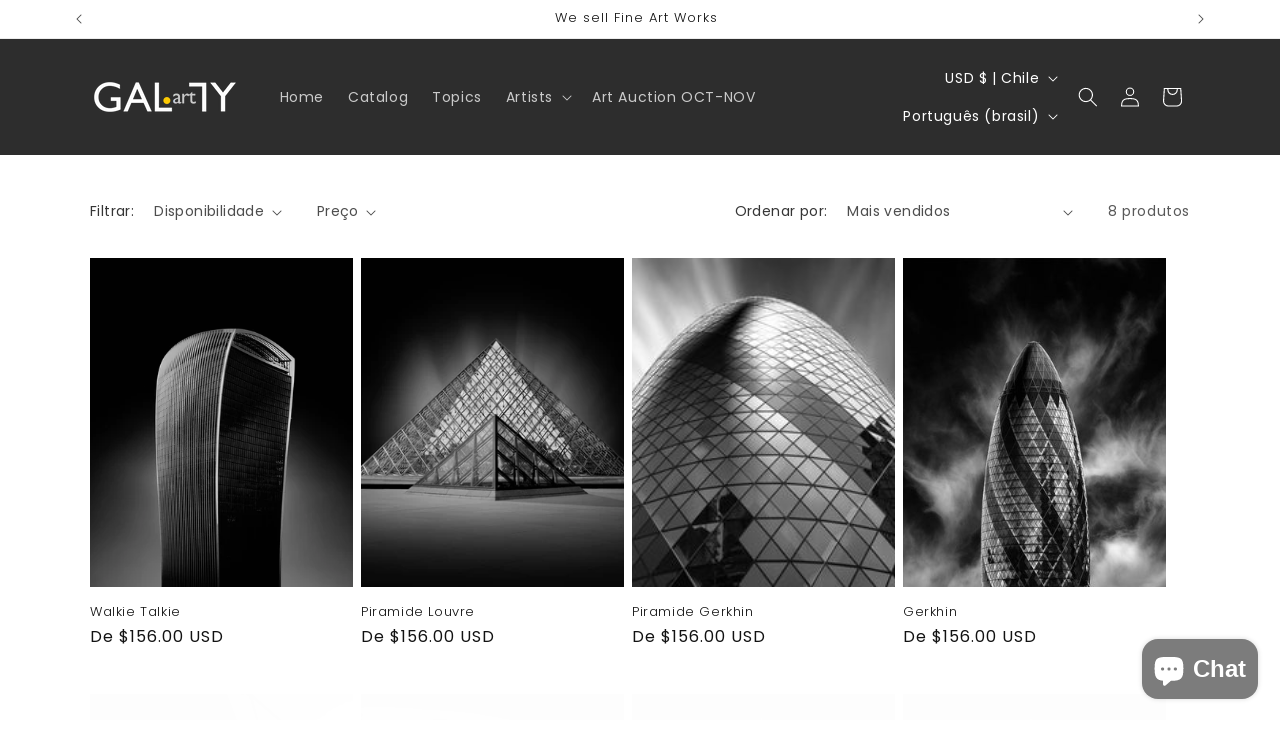

--- FILE ---
content_type: text/html; charset=utf-8
request_url: https://gally.art/pt/collections/architecture
body_size: 48546
content:
<!doctype html>
<html class="no-js" lang="pt-BR">
  <head>
    <meta charset="utf-8">
    <meta http-equiv="X-UA-Compatible" content="IE=edge">
    <meta name="viewport" content="width=device-width,initial-scale=1">
    <meta name="theme-color" content="">
    <link rel="canonical" href="https://gally.art/pt/collections/architecture"><link rel="icon" type="image/png" href="//gally.art/cdn/shop/files/favicon.png?crop=center&height=32&v=1695651242&width=32"><link rel="preconnect" href="https://fonts.shopifycdn.com" crossorigin><title>
      Architecture
 &ndash; gally.art</title>

    

    

<meta property="og:site_name" content="gally.art">
<meta property="og:url" content="https://gally.art/pt/collections/architecture">
<meta property="og:title" content="Architecture">
<meta property="og:type" content="website">
<meta property="og:description" content="Here you can find selected artwork with limited short and large editions from the artists you love. We invite you to discover our collection and get the artworks that should be part of yours."><meta property="og:image" content="http://gally.art/cdn/shop/files/BCGally_d7460cad-2ffe-4f6c-a0f7-c0d2dc94337d.png?v=1626876189">
  <meta property="og:image:secure_url" content="https://gally.art/cdn/shop/files/BCGally_d7460cad-2ffe-4f6c-a0f7-c0d2dc94337d.png?v=1626876189">
  <meta property="og:image:width" content="747">
  <meta property="og:image:height" content="398"><meta name="twitter:card" content="summary_large_image">
<meta name="twitter:title" content="Architecture">
<meta name="twitter:description" content="Here you can find selected artwork with limited short and large editions from the artists you love. We invite you to discover our collection and get the artworks that should be part of yours.">


    <script src="//gally.art/cdn/shop/t/5/assets/constants.js?v=58251544750838685771695649951" defer="defer"></script>
    <script src="//gally.art/cdn/shop/t/5/assets/pubsub.js?v=158357773527763999511695649951" defer="defer"></script>
    <script src="//gally.art/cdn/shop/t/5/assets/global.js?v=54939145903281508041695649951" defer="defer"></script><script src="//gally.art/cdn/shop/t/5/assets/animations.js?v=88693664871331136111695649950" defer="defer"></script><script>window.performance && window.performance.mark && window.performance.mark('shopify.content_for_header.start');</script><meta id="shopify-digital-wallet" name="shopify-digital-wallet" content="/53825798337/digital_wallets/dialog">
<meta name="shopify-checkout-api-token" content="01b839ab87850cb979f29508df2cbd62">
<meta id="in-context-paypal-metadata" data-shop-id="53825798337" data-venmo-supported="true" data-environment="production" data-locale="pt_BR" data-paypal-v4="true" data-currency="USD">
<link rel="alternate" type="application/atom+xml" title="Feed" href="/pt/collections/architecture.atom" />
<link rel="alternate" hreflang="x-default" href="https://gally.art/collections/architecture">
<link rel="alternate" hreflang="en" href="https://gally.art/collections/architecture">
<link rel="alternate" hreflang="es" href="https://gally.art/es/collections/architecture">
<link rel="alternate" hreflang="pt" href="https://gally.art/pt/collections/architecture">
<link rel="alternate" hreflang="fr" href="https://gally.art/fr/collections/architecture">
<link rel="alternate" hreflang="ja" href="https://gally.art/ja/collections/architecture">
<link rel="alternate" hreflang="ru" href="https://gally.art/ru/collections/architecture">
<link rel="alternate" hreflang="pt-BR" href="https://gally.art/pt-br/collections/architecture">
<link rel="alternate" type="application/json+oembed" href="https://gally.art/pt/collections/architecture.oembed">
<script async="async" src="/checkouts/internal/preloads.js?locale=pt-CL"></script>
<script id="shopify-features" type="application/json">{"accessToken":"01b839ab87850cb979f29508df2cbd62","betas":["rich-media-storefront-analytics"],"domain":"gally.art","predictiveSearch":true,"shopId":53825798337,"locale":"pt-br"}</script>
<script>var Shopify = Shopify || {};
Shopify.shop = "gally-art.myshopify.com";
Shopify.locale = "pt-BR";
Shopify.currency = {"active":"USD","rate":"1.0"};
Shopify.country = "CL";
Shopify.theme = {"name":"Gally SEP 2023","id":159820644545,"schema_name":"Dawn","schema_version":"11.0.0","theme_store_id":887,"role":"main"};
Shopify.theme.handle = "null";
Shopify.theme.style = {"id":null,"handle":null};
Shopify.cdnHost = "gally.art/cdn";
Shopify.routes = Shopify.routes || {};
Shopify.routes.root = "/pt/";</script>
<script type="module">!function(o){(o.Shopify=o.Shopify||{}).modules=!0}(window);</script>
<script>!function(o){function n(){var o=[];function n(){o.push(Array.prototype.slice.apply(arguments))}return n.q=o,n}var t=o.Shopify=o.Shopify||{};t.loadFeatures=n(),t.autoloadFeatures=n()}(window);</script>
<script id="shop-js-analytics" type="application/json">{"pageType":"collection"}</script>
<script defer="defer" async type="module" src="//gally.art/cdn/shopifycloud/shop-js/modules/v2/client.init-shop-cart-sync_20UhlSOd.pt-BR.esm.js"></script>
<script defer="defer" async type="module" src="//gally.art/cdn/shopifycloud/shop-js/modules/v2/chunk.common_DWIF0AmB.esm.js"></script>
<script type="module">
  await import("//gally.art/cdn/shopifycloud/shop-js/modules/v2/client.init-shop-cart-sync_20UhlSOd.pt-BR.esm.js");
await import("//gally.art/cdn/shopifycloud/shop-js/modules/v2/chunk.common_DWIF0AmB.esm.js");

  window.Shopify.SignInWithShop?.initShopCartSync?.({"fedCMEnabled":true,"windoidEnabled":true});

</script>
<script id="__st">var __st={"a":53825798337,"offset":-18000,"reqid":"f1841642-2976-4537-acae-9b3ca8ead559-1768885674","pageurl":"gally.art\/pt\/collections\/architecture","u":"c34e95b05457","p":"collection","rtyp":"collection","rid":260815257793};</script>
<script>window.ShopifyPaypalV4VisibilityTracking = true;</script>
<script id="captcha-bootstrap">!function(){'use strict';const t='contact',e='account',n='new_comment',o=[[t,t],['blogs',n],['comments',n],[t,'customer']],c=[[e,'customer_login'],[e,'guest_login'],[e,'recover_customer_password'],[e,'create_customer']],r=t=>t.map((([t,e])=>`form[action*='/${t}']:not([data-nocaptcha='true']) input[name='form_type'][value='${e}']`)).join(','),a=t=>()=>t?[...document.querySelectorAll(t)].map((t=>t.form)):[];function s(){const t=[...o],e=r(t);return a(e)}const i='password',u='form_key',d=['recaptcha-v3-token','g-recaptcha-response','h-captcha-response',i],f=()=>{try{return window.sessionStorage}catch{return}},m='__shopify_v',_=t=>t.elements[u];function p(t,e,n=!1){try{const o=window.sessionStorage,c=JSON.parse(o.getItem(e)),{data:r}=function(t){const{data:e,action:n}=t;return t[m]||n?{data:e,action:n}:{data:t,action:n}}(c);for(const[e,n]of Object.entries(r))t.elements[e]&&(t.elements[e].value=n);n&&o.removeItem(e)}catch(o){console.error('form repopulation failed',{error:o})}}const l='form_type',E='cptcha';function T(t){t.dataset[E]=!0}const w=window,h=w.document,L='Shopify',v='ce_forms',y='captcha';let A=!1;((t,e)=>{const n=(g='f06e6c50-85a8-45c8-87d0-21a2b65856fe',I='https://cdn.shopify.com/shopifycloud/storefront-forms-hcaptcha/ce_storefront_forms_captcha_hcaptcha.v1.5.2.iife.js',D={infoText:'Protegido por hCaptcha',privacyText:'Privacidade',termsText:'Termos'},(t,e,n)=>{const o=w[L][v],c=o.bindForm;if(c)return c(t,g,e,D).then(n);var r;o.q.push([[t,g,e,D],n]),r=I,A||(h.body.append(Object.assign(h.createElement('script'),{id:'captcha-provider',async:!0,src:r})),A=!0)});var g,I,D;w[L]=w[L]||{},w[L][v]=w[L][v]||{},w[L][v].q=[],w[L][y]=w[L][y]||{},w[L][y].protect=function(t,e){n(t,void 0,e),T(t)},Object.freeze(w[L][y]),function(t,e,n,w,h,L){const[v,y,A,g]=function(t,e,n){const i=e?o:[],u=t?c:[],d=[...i,...u],f=r(d),m=r(i),_=r(d.filter((([t,e])=>n.includes(e))));return[a(f),a(m),a(_),s()]}(w,h,L),I=t=>{const e=t.target;return e instanceof HTMLFormElement?e:e&&e.form},D=t=>v().includes(t);t.addEventListener('submit',(t=>{const e=I(t);if(!e)return;const n=D(e)&&!e.dataset.hcaptchaBound&&!e.dataset.recaptchaBound,o=_(e),c=g().includes(e)&&(!o||!o.value);(n||c)&&t.preventDefault(),c&&!n&&(function(t){try{if(!f())return;!function(t){const e=f();if(!e)return;const n=_(t);if(!n)return;const o=n.value;o&&e.removeItem(o)}(t);const e=Array.from(Array(32),(()=>Math.random().toString(36)[2])).join('');!function(t,e){_(t)||t.append(Object.assign(document.createElement('input'),{type:'hidden',name:u})),t.elements[u].value=e}(t,e),function(t,e){const n=f();if(!n)return;const o=[...t.querySelectorAll(`input[type='${i}']`)].map((({name:t})=>t)),c=[...d,...o],r={};for(const[a,s]of new FormData(t).entries())c.includes(a)||(r[a]=s);n.setItem(e,JSON.stringify({[m]:1,action:t.action,data:r}))}(t,e)}catch(e){console.error('failed to persist form',e)}}(e),e.submit())}));const S=(t,e)=>{t&&!t.dataset[E]&&(n(t,e.some((e=>e===t))),T(t))};for(const o of['focusin','change'])t.addEventListener(o,(t=>{const e=I(t);D(e)&&S(e,y())}));const B=e.get('form_key'),M=e.get(l),P=B&&M;t.addEventListener('DOMContentLoaded',(()=>{const t=y();if(P)for(const e of t)e.elements[l].value===M&&p(e,B);[...new Set([...A(),...v().filter((t=>'true'===t.dataset.shopifyCaptcha))])].forEach((e=>S(e,t)))}))}(h,new URLSearchParams(w.location.search),n,t,e,['guest_login'])})(!0,!0)}();</script>
<script integrity="sha256-4kQ18oKyAcykRKYeNunJcIwy7WH5gtpwJnB7kiuLZ1E=" data-source-attribution="shopify.loadfeatures" defer="defer" src="//gally.art/cdn/shopifycloud/storefront/assets/storefront/load_feature-a0a9edcb.js" crossorigin="anonymous"></script>
<script data-source-attribution="shopify.dynamic_checkout.dynamic.init">var Shopify=Shopify||{};Shopify.PaymentButton=Shopify.PaymentButton||{isStorefrontPortableWallets:!0,init:function(){window.Shopify.PaymentButton.init=function(){};var t=document.createElement("script");t.src="https://gally.art/cdn/shopifycloud/portable-wallets/latest/portable-wallets.pt-br.js",t.type="module",document.head.appendChild(t)}};
</script>
<script data-source-attribution="shopify.dynamic_checkout.buyer_consent">
  function portableWalletsHideBuyerConsent(e){var t=document.getElementById("shopify-buyer-consent"),n=document.getElementById("shopify-subscription-policy-button");t&&n&&(t.classList.add("hidden"),t.setAttribute("aria-hidden","true"),n.removeEventListener("click",e))}function portableWalletsShowBuyerConsent(e){var t=document.getElementById("shopify-buyer-consent"),n=document.getElementById("shopify-subscription-policy-button");t&&n&&(t.classList.remove("hidden"),t.removeAttribute("aria-hidden"),n.addEventListener("click",e))}window.Shopify?.PaymentButton&&(window.Shopify.PaymentButton.hideBuyerConsent=portableWalletsHideBuyerConsent,window.Shopify.PaymentButton.showBuyerConsent=portableWalletsShowBuyerConsent);
</script>
<script data-source-attribution="shopify.dynamic_checkout.cart.bootstrap">document.addEventListener("DOMContentLoaded",(function(){function t(){return document.querySelector("shopify-accelerated-checkout-cart, shopify-accelerated-checkout")}if(t())Shopify.PaymentButton.init();else{new MutationObserver((function(e,n){t()&&(Shopify.PaymentButton.init(),n.disconnect())})).observe(document.body,{childList:!0,subtree:!0})}}));
</script>
<link id="shopify-accelerated-checkout-styles" rel="stylesheet" media="screen" href="https://gally.art/cdn/shopifycloud/portable-wallets/latest/accelerated-checkout-backwards-compat.css" crossorigin="anonymous">
<style id="shopify-accelerated-checkout-cart">
        #shopify-buyer-consent {
  margin-top: 1em;
  display: inline-block;
  width: 100%;
}

#shopify-buyer-consent.hidden {
  display: none;
}

#shopify-subscription-policy-button {
  background: none;
  border: none;
  padding: 0;
  text-decoration: underline;
  font-size: inherit;
  cursor: pointer;
}

#shopify-subscription-policy-button::before {
  box-shadow: none;
}

      </style>
<script id="sections-script" data-sections="header" defer="defer" src="//gally.art/cdn/shop/t/5/compiled_assets/scripts.js?v=368"></script>
<script>window.performance && window.performance.mark && window.performance.mark('shopify.content_for_header.end');</script>


    <style data-shopify>
      @font-face {
  font-family: Poppins;
  font-weight: 400;
  font-style: normal;
  font-display: swap;
  src: url("//gally.art/cdn/fonts/poppins/poppins_n4.0ba78fa5af9b0e1a374041b3ceaadf0a43b41362.woff2") format("woff2"),
       url("//gally.art/cdn/fonts/poppins/poppins_n4.214741a72ff2596839fc9760ee7a770386cf16ca.woff") format("woff");
}

      @font-face {
  font-family: Poppins;
  font-weight: 700;
  font-style: normal;
  font-display: swap;
  src: url("//gally.art/cdn/fonts/poppins/poppins_n7.56758dcf284489feb014a026f3727f2f20a54626.woff2") format("woff2"),
       url("//gally.art/cdn/fonts/poppins/poppins_n7.f34f55d9b3d3205d2cd6f64955ff4b36f0cfd8da.woff") format("woff");
}

      @font-face {
  font-family: Poppins;
  font-weight: 400;
  font-style: italic;
  font-display: swap;
  src: url("//gally.art/cdn/fonts/poppins/poppins_i4.846ad1e22474f856bd6b81ba4585a60799a9f5d2.woff2") format("woff2"),
       url("//gally.art/cdn/fonts/poppins/poppins_i4.56b43284e8b52fc64c1fd271f289a39e8477e9ec.woff") format("woff");
}

      @font-face {
  font-family: Poppins;
  font-weight: 700;
  font-style: italic;
  font-display: swap;
  src: url("//gally.art/cdn/fonts/poppins/poppins_i7.42fd71da11e9d101e1e6c7932199f925f9eea42d.woff2") format("woff2"),
       url("//gally.art/cdn/fonts/poppins/poppins_i7.ec8499dbd7616004e21155106d13837fff4cf556.woff") format("woff");
}

      @font-face {
  font-family: Poppins;
  font-weight: 300;
  font-style: normal;
  font-display: swap;
  src: url("//gally.art/cdn/fonts/poppins/poppins_n3.05f58335c3209cce17da4f1f1ab324ebe2982441.woff2") format("woff2"),
       url("//gally.art/cdn/fonts/poppins/poppins_n3.6971368e1f131d2c8ff8e3a44a36b577fdda3ff5.woff") format("woff");
}


      
        :root,
        .color-background-1 {
          --color-background: 255,255,255;
        
          --gradient-background: #ffffff;
        
        --color-foreground: 18,18,18;
        --color-shadow: 18,18,18;
        --color-button: 18,18,18;
        --color-button-text: 255,255,255;
        --color-secondary-button: 255,255,255;
        --color-secondary-button-text: 18,18,18;
        --color-link: 18,18,18;
        --color-badge-foreground: 18,18,18;
        --color-badge-background: 255,255,255;
        --color-badge-border: 18,18,18;
        --payment-terms-background-color: rgb(255 255 255);
      }
      
        
        .color-background-2 {
          --color-background: 243,243,243;
        
          --gradient-background: #f3f3f3;
        
        --color-foreground: 18,18,18;
        --color-shadow: 18,18,18;
        --color-button: 18,18,18;
        --color-button-text: 243,243,243;
        --color-secondary-button: 243,243,243;
        --color-secondary-button-text: 18,18,18;
        --color-link: 18,18,18;
        --color-badge-foreground: 18,18,18;
        --color-badge-background: 243,243,243;
        --color-badge-border: 18,18,18;
        --payment-terms-background-color: rgb(243 243 243);
      }
      
        
        .color-inverse {
          --color-background: 45,45,45;
        
          --gradient-background: #2d2d2d;
        
        --color-foreground: 255,255,255;
        --color-shadow: 18,18,18;
        --color-button: 255,255,255;
        --color-button-text: 0,0,0;
        --color-secondary-button: 45,45,45;
        --color-secondary-button-text: 255,255,255;
        --color-link: 255,255,255;
        --color-badge-foreground: 255,255,255;
        --color-badge-background: 45,45,45;
        --color-badge-border: 255,255,255;
        --payment-terms-background-color: rgb(45 45 45);
      }
      
        
        .color-accent-1 {
          --color-background: 18,18,18;
        
          --gradient-background: #121212;
        
        --color-foreground: 255,255,255;
        --color-shadow: 18,18,18;
        --color-button: 255,255,255;
        --color-button-text: 18,18,18;
        --color-secondary-button: 18,18,18;
        --color-secondary-button-text: 255,255,255;
        --color-link: 255,255,255;
        --color-badge-foreground: 255,255,255;
        --color-badge-background: 18,18,18;
        --color-badge-border: 255,255,255;
        --payment-terms-background-color: rgb(18 18 18);
      }
      
        
        .color-accent-2 {
          --color-background: 51,79,180;
        
          --gradient-background: #334fb4;
        
        --color-foreground: 255,255,255;
        --color-shadow: 18,18,18;
        --color-button: 255,255,255;
        --color-button-text: 51,79,180;
        --color-secondary-button: 51,79,180;
        --color-secondary-button-text: 255,255,255;
        --color-link: 255,255,255;
        --color-badge-foreground: 255,255,255;
        --color-badge-background: 51,79,180;
        --color-badge-border: 255,255,255;
        --payment-terms-background-color: rgb(51 79 180);
      }
      

      body, .color-background-1, .color-background-2, .color-inverse, .color-accent-1, .color-accent-2 {
        color: rgba(var(--color-foreground), 0.75);
        background-color: rgb(var(--color-background));
      }

      :root {
        --font-body-family: Poppins, sans-serif;
        --font-body-style: normal;
        --font-body-weight: 400;
        --font-body-weight-bold: 700;

        --font-heading-family: Poppins, sans-serif;
        --font-heading-style: normal;
        --font-heading-weight: 300;

        --font-body-scale: 1.0;
        --font-heading-scale: 1.0;

        --media-padding: px;
        --media-border-opacity: 0.05;
        --media-border-width: 1px;
        --media-radius: 0px;
        --media-shadow-opacity: 0.0;
        --media-shadow-horizontal-offset: 0px;
        --media-shadow-vertical-offset: 4px;
        --media-shadow-blur-radius: 5px;
        --media-shadow-visible: 0;

        --page-width: 120rem;
        --page-width-margin: 0rem;

        --product-card-image-padding: 0.0rem;
        --product-card-corner-radius: 0.0rem;
        --product-card-text-alignment: left;
        --product-card-border-width: 0.0rem;
        --product-card-border-opacity: 0.1;
        --product-card-shadow-opacity: 0.0;
        --product-card-shadow-visible: 0;
        --product-card-shadow-horizontal-offset: 0.0rem;
        --product-card-shadow-vertical-offset: 0.4rem;
        --product-card-shadow-blur-radius: 0.5rem;

        --collection-card-image-padding: 0.0rem;
        --collection-card-corner-radius: 0.0rem;
        --collection-card-text-alignment: left;
        --collection-card-border-width: 0.0rem;
        --collection-card-border-opacity: 0.1;
        --collection-card-shadow-opacity: 0.0;
        --collection-card-shadow-visible: 0;
        --collection-card-shadow-horizontal-offset: 0.0rem;
        --collection-card-shadow-vertical-offset: 0.4rem;
        --collection-card-shadow-blur-radius: 0.5rem;

        --blog-card-image-padding: 0.0rem;
        --blog-card-corner-radius: 0.0rem;
        --blog-card-text-alignment: left;
        --blog-card-border-width: 0.0rem;
        --blog-card-border-opacity: 0.1;
        --blog-card-shadow-opacity: 0.0;
        --blog-card-shadow-visible: 0;
        --blog-card-shadow-horizontal-offset: 0.0rem;
        --blog-card-shadow-vertical-offset: 0.4rem;
        --blog-card-shadow-blur-radius: 0.5rem;

        --badge-corner-radius: 4.0rem;

        --popup-border-width: 1px;
        --popup-border-opacity: 0.1;
        --popup-corner-radius: 0px;
        --popup-shadow-opacity: 0.05;
        --popup-shadow-horizontal-offset: 0px;
        --popup-shadow-vertical-offset: 4px;
        --popup-shadow-blur-radius: 5px;

        --drawer-border-width: 1px;
        --drawer-border-opacity: 0.1;
        --drawer-shadow-opacity: 0.0;
        --drawer-shadow-horizontal-offset: 0px;
        --drawer-shadow-vertical-offset: 4px;
        --drawer-shadow-blur-radius: 5px;

        --spacing-sections-desktop: 0px;
        --spacing-sections-mobile: 0px;

        --grid-desktop-vertical-spacing: 8px;
        --grid-desktop-horizontal-spacing: 8px;
        --grid-mobile-vertical-spacing: 4px;
        --grid-mobile-horizontal-spacing: 4px;

        --text-boxes-border-opacity: 0.1;
        --text-boxes-border-width: 0px;
        --text-boxes-radius: 0px;
        --text-boxes-shadow-opacity: 0.0;
        --text-boxes-shadow-visible: 0;
        --text-boxes-shadow-horizontal-offset: 0px;
        --text-boxes-shadow-vertical-offset: 4px;
        --text-boxes-shadow-blur-radius: 5px;

        --buttons-radius: 0px;
        --buttons-radius-outset: 0px;
        --buttons-border-width: 1px;
        --buttons-border-opacity: 1.0;
        --buttons-shadow-opacity: 0.0;
        --buttons-shadow-visible: 0;
        --buttons-shadow-horizontal-offset: 0px;
        --buttons-shadow-vertical-offset: 4px;
        --buttons-shadow-blur-radius: 5px;
        --buttons-border-offset: 0px;

        --inputs-radius: 0px;
        --inputs-border-width: 1px;
        --inputs-border-opacity: 0.55;
        --inputs-shadow-opacity: 0.0;
        --inputs-shadow-horizontal-offset: 0px;
        --inputs-margin-offset: 0px;
        --inputs-shadow-vertical-offset: 4px;
        --inputs-shadow-blur-radius: 5px;
        --inputs-radius-outset: 0px;

        --variant-pills-radius: 40px;
        --variant-pills-border-width: 1px;
        --variant-pills-border-opacity: 0.55;
        --variant-pills-shadow-opacity: 0.0;
        --variant-pills-shadow-horizontal-offset: 0px;
        --variant-pills-shadow-vertical-offset: 4px;
        --variant-pills-shadow-blur-radius: 5px;
      }

      *,
      *::before,
      *::after {
        box-sizing: inherit;
      }

      html {
        box-sizing: border-box;
        font-size: calc(var(--font-body-scale) * 62.5%);
        height: 100%;
      }

      body {
        display: grid;
        grid-template-rows: auto auto 1fr auto;
        grid-template-columns: 100%;
        min-height: 100%;
        margin: 0;
        font-size: 1.5rem;
        letter-spacing: 0.06rem;
        line-height: calc(1 + 0.8 / var(--font-body-scale));
        font-family: var(--font-body-family);
        font-style: var(--font-body-style);
        font-weight: var(--font-body-weight);
      }

      @media screen and (min-width: 750px) {
        body {
          font-size: 1.6rem;
        }
      }
    </style>

    <link href="//gally.art/cdn/shop/t/5/assets/base.css?v=165191016556652226921695649950" rel="stylesheet" type="text/css" media="all" />
<link rel="preload" as="font" href="//gally.art/cdn/fonts/poppins/poppins_n4.0ba78fa5af9b0e1a374041b3ceaadf0a43b41362.woff2" type="font/woff2" crossorigin><link rel="preload" as="font" href="//gally.art/cdn/fonts/poppins/poppins_n3.05f58335c3209cce17da4f1f1ab324ebe2982441.woff2" type="font/woff2" crossorigin><link href="//gally.art/cdn/shop/t/5/assets/component-localization-form.css?v=143319823105703127341695649950" rel="stylesheet" type="text/css" media="all" />
      <script src="//gally.art/cdn/shop/t/5/assets/localization-form.js?v=161644695336821385561695649951" defer="defer"></script><link
        rel="stylesheet"
        href="//gally.art/cdn/shop/t/5/assets/component-predictive-search.css?v=118923337488134913561695649950"
        media="print"
        onload="this.media='all'"
      ><script>
      document.documentElement.className = document.documentElement.className.replace('no-js', 'js');
      if (Shopify.designMode) {
        document.documentElement.classList.add('shopify-design-mode');
      }
    </script>
  <script src="https://cdn.shopify.com/extensions/e4b3a77b-20c9-4161-b1bb-deb87046128d/inbox-1253/assets/inbox-chat-loader.js" type="text/javascript" defer="defer"></script>
<script src="https://cdn.shopify.com/extensions/019b1279-d906-7ffa-a5c9-fc5d5f608bed/auction-extension-75/assets/CodeBlockAction.min.js" type="text/javascript" defer="defer"></script>
<link href="https://monorail-edge.shopifysvc.com" rel="dns-prefetch">
<script>(function(){if ("sendBeacon" in navigator && "performance" in window) {try {var session_token_from_headers = performance.getEntriesByType('navigation')[0].serverTiming.find(x => x.name == '_s').description;} catch {var session_token_from_headers = undefined;}var session_cookie_matches = document.cookie.match(/_shopify_s=([^;]*)/);var session_token_from_cookie = session_cookie_matches && session_cookie_matches.length === 2 ? session_cookie_matches[1] : "";var session_token = session_token_from_headers || session_token_from_cookie || "";function handle_abandonment_event(e) {var entries = performance.getEntries().filter(function(entry) {return /monorail-edge.shopifysvc.com/.test(entry.name);});if (!window.abandonment_tracked && entries.length === 0) {window.abandonment_tracked = true;var currentMs = Date.now();var navigation_start = performance.timing.navigationStart;var payload = {shop_id: 53825798337,url: window.location.href,navigation_start,duration: currentMs - navigation_start,session_token,page_type: "collection"};window.navigator.sendBeacon("https://monorail-edge.shopifysvc.com/v1/produce", JSON.stringify({schema_id: "online_store_buyer_site_abandonment/1.1",payload: payload,metadata: {event_created_at_ms: currentMs,event_sent_at_ms: currentMs}}));}}window.addEventListener('pagehide', handle_abandonment_event);}}());</script>
<script id="web-pixels-manager-setup">(function e(e,d,r,n,o){if(void 0===o&&(o={}),!Boolean(null===(a=null===(i=window.Shopify)||void 0===i?void 0:i.analytics)||void 0===a?void 0:a.replayQueue)){var i,a;window.Shopify=window.Shopify||{};var t=window.Shopify;t.analytics=t.analytics||{};var s=t.analytics;s.replayQueue=[],s.publish=function(e,d,r){return s.replayQueue.push([e,d,r]),!0};try{self.performance.mark("wpm:start")}catch(e){}var l=function(){var e={modern:/Edge?\/(1{2}[4-9]|1[2-9]\d|[2-9]\d{2}|\d{4,})\.\d+(\.\d+|)|Firefox\/(1{2}[4-9]|1[2-9]\d|[2-9]\d{2}|\d{4,})\.\d+(\.\d+|)|Chrom(ium|e)\/(9{2}|\d{3,})\.\d+(\.\d+|)|(Maci|X1{2}).+ Version\/(15\.\d+|(1[6-9]|[2-9]\d|\d{3,})\.\d+)([,.]\d+|)( \(\w+\)|)( Mobile\/\w+|) Safari\/|Chrome.+OPR\/(9{2}|\d{3,})\.\d+\.\d+|(CPU[ +]OS|iPhone[ +]OS|CPU[ +]iPhone|CPU IPhone OS|CPU iPad OS)[ +]+(15[._]\d+|(1[6-9]|[2-9]\d|\d{3,})[._]\d+)([._]\d+|)|Android:?[ /-](13[3-9]|1[4-9]\d|[2-9]\d{2}|\d{4,})(\.\d+|)(\.\d+|)|Android.+Firefox\/(13[5-9]|1[4-9]\d|[2-9]\d{2}|\d{4,})\.\d+(\.\d+|)|Android.+Chrom(ium|e)\/(13[3-9]|1[4-9]\d|[2-9]\d{2}|\d{4,})\.\d+(\.\d+|)|SamsungBrowser\/([2-9]\d|\d{3,})\.\d+/,legacy:/Edge?\/(1[6-9]|[2-9]\d|\d{3,})\.\d+(\.\d+|)|Firefox\/(5[4-9]|[6-9]\d|\d{3,})\.\d+(\.\d+|)|Chrom(ium|e)\/(5[1-9]|[6-9]\d|\d{3,})\.\d+(\.\d+|)([\d.]+$|.*Safari\/(?![\d.]+ Edge\/[\d.]+$))|(Maci|X1{2}).+ Version\/(10\.\d+|(1[1-9]|[2-9]\d|\d{3,})\.\d+)([,.]\d+|)( \(\w+\)|)( Mobile\/\w+|) Safari\/|Chrome.+OPR\/(3[89]|[4-9]\d|\d{3,})\.\d+\.\d+|(CPU[ +]OS|iPhone[ +]OS|CPU[ +]iPhone|CPU IPhone OS|CPU iPad OS)[ +]+(10[._]\d+|(1[1-9]|[2-9]\d|\d{3,})[._]\d+)([._]\d+|)|Android:?[ /-](13[3-9]|1[4-9]\d|[2-9]\d{2}|\d{4,})(\.\d+|)(\.\d+|)|Mobile Safari.+OPR\/([89]\d|\d{3,})\.\d+\.\d+|Android.+Firefox\/(13[5-9]|1[4-9]\d|[2-9]\d{2}|\d{4,})\.\d+(\.\d+|)|Android.+Chrom(ium|e)\/(13[3-9]|1[4-9]\d|[2-9]\d{2}|\d{4,})\.\d+(\.\d+|)|Android.+(UC? ?Browser|UCWEB|U3)[ /]?(15\.([5-9]|\d{2,})|(1[6-9]|[2-9]\d|\d{3,})\.\d+)\.\d+|SamsungBrowser\/(5\.\d+|([6-9]|\d{2,})\.\d+)|Android.+MQ{2}Browser\/(14(\.(9|\d{2,})|)|(1[5-9]|[2-9]\d|\d{3,})(\.\d+|))(\.\d+|)|K[Aa][Ii]OS\/(3\.\d+|([4-9]|\d{2,})\.\d+)(\.\d+|)/},d=e.modern,r=e.legacy,n=navigator.userAgent;return n.match(d)?"modern":n.match(r)?"legacy":"unknown"}(),u="modern"===l?"modern":"legacy",c=(null!=n?n:{modern:"",legacy:""})[u],f=function(e){return[e.baseUrl,"/wpm","/b",e.hashVersion,"modern"===e.buildTarget?"m":"l",".js"].join("")}({baseUrl:d,hashVersion:r,buildTarget:u}),m=function(e){var d=e.version,r=e.bundleTarget,n=e.surface,o=e.pageUrl,i=e.monorailEndpoint;return{emit:function(e){var a=e.status,t=e.errorMsg,s=(new Date).getTime(),l=JSON.stringify({metadata:{event_sent_at_ms:s},events:[{schema_id:"web_pixels_manager_load/3.1",payload:{version:d,bundle_target:r,page_url:o,status:a,surface:n,error_msg:t},metadata:{event_created_at_ms:s}}]});if(!i)return console&&console.warn&&console.warn("[Web Pixels Manager] No Monorail endpoint provided, skipping logging."),!1;try{return self.navigator.sendBeacon.bind(self.navigator)(i,l)}catch(e){}var u=new XMLHttpRequest;try{return u.open("POST",i,!0),u.setRequestHeader("Content-Type","text/plain"),u.send(l),!0}catch(e){return console&&console.warn&&console.warn("[Web Pixels Manager] Got an unhandled error while logging to Monorail."),!1}}}}({version:r,bundleTarget:l,surface:e.surface,pageUrl:self.location.href,monorailEndpoint:e.monorailEndpoint});try{o.browserTarget=l,function(e){var d=e.src,r=e.async,n=void 0===r||r,o=e.onload,i=e.onerror,a=e.sri,t=e.scriptDataAttributes,s=void 0===t?{}:t,l=document.createElement("script"),u=document.querySelector("head"),c=document.querySelector("body");if(l.async=n,l.src=d,a&&(l.integrity=a,l.crossOrigin="anonymous"),s)for(var f in s)if(Object.prototype.hasOwnProperty.call(s,f))try{l.dataset[f]=s[f]}catch(e){}if(o&&l.addEventListener("load",o),i&&l.addEventListener("error",i),u)u.appendChild(l);else{if(!c)throw new Error("Did not find a head or body element to append the script");c.appendChild(l)}}({src:f,async:!0,onload:function(){if(!function(){var e,d;return Boolean(null===(d=null===(e=window.Shopify)||void 0===e?void 0:e.analytics)||void 0===d?void 0:d.initialized)}()){var d=window.webPixelsManager.init(e)||void 0;if(d){var r=window.Shopify.analytics;r.replayQueue.forEach((function(e){var r=e[0],n=e[1],o=e[2];d.publishCustomEvent(r,n,o)})),r.replayQueue=[],r.publish=d.publishCustomEvent,r.visitor=d.visitor,r.initialized=!0}}},onerror:function(){return m.emit({status:"failed",errorMsg:"".concat(f," has failed to load")})},sri:function(e){var d=/^sha384-[A-Za-z0-9+/=]+$/;return"string"==typeof e&&d.test(e)}(c)?c:"",scriptDataAttributes:o}),m.emit({status:"loading"})}catch(e){m.emit({status:"failed",errorMsg:(null==e?void 0:e.message)||"Unknown error"})}}})({shopId: 53825798337,storefrontBaseUrl: "https://gally.art",extensionsBaseUrl: "https://extensions.shopifycdn.com/cdn/shopifycloud/web-pixels-manager",monorailEndpoint: "https://monorail-edge.shopifysvc.com/unstable/produce_batch",surface: "storefront-renderer",enabledBetaFlags: ["2dca8a86"],webPixelsConfigList: [{"id":"73957569","configuration":"{\"tagID\":\"2613315504127\"}","eventPayloadVersion":"v1","runtimeContext":"STRICT","scriptVersion":"18031546ee651571ed29edbe71a3550b","type":"APP","apiClientId":3009811,"privacyPurposes":["ANALYTICS","MARKETING","SALE_OF_DATA"],"dataSharingAdjustments":{"protectedCustomerApprovalScopes":["read_customer_address","read_customer_email","read_customer_name","read_customer_personal_data","read_customer_phone"]}},{"id":"102432961","eventPayloadVersion":"v1","runtimeContext":"LAX","scriptVersion":"1","type":"CUSTOM","privacyPurposes":["ANALYTICS"],"name":"Google Analytics tag (migrated)"},{"id":"shopify-app-pixel","configuration":"{}","eventPayloadVersion":"v1","runtimeContext":"STRICT","scriptVersion":"0450","apiClientId":"shopify-pixel","type":"APP","privacyPurposes":["ANALYTICS","MARKETING"]},{"id":"shopify-custom-pixel","eventPayloadVersion":"v1","runtimeContext":"LAX","scriptVersion":"0450","apiClientId":"shopify-pixel","type":"CUSTOM","privacyPurposes":["ANALYTICS","MARKETING"]}],isMerchantRequest: false,initData: {"shop":{"name":"gally.art","paymentSettings":{"currencyCode":"USD"},"myshopifyDomain":"gally-art.myshopify.com","countryCode":"US","storefrontUrl":"https:\/\/gally.art\/pt"},"customer":null,"cart":null,"checkout":null,"productVariants":[],"purchasingCompany":null},},"https://gally.art/cdn","fcfee988w5aeb613cpc8e4bc33m6693e112",{"modern":"","legacy":""},{"shopId":"53825798337","storefrontBaseUrl":"https:\/\/gally.art","extensionBaseUrl":"https:\/\/extensions.shopifycdn.com\/cdn\/shopifycloud\/web-pixels-manager","surface":"storefront-renderer","enabledBetaFlags":"[\"2dca8a86\"]","isMerchantRequest":"false","hashVersion":"fcfee988w5aeb613cpc8e4bc33m6693e112","publish":"custom","events":"[[\"page_viewed\",{}],[\"collection_viewed\",{\"collection\":{\"id\":\"260815257793\",\"title\":\"Architecture\",\"productVariants\":[{\"price\":{\"amount\":156.0,\"currencyCode\":\"USD\"},\"product\":{\"title\":\"Walkie Talkie\",\"vendor\":\"gally.art\",\"id\":\"6549671772353\",\"untranslatedTitle\":\"Walkie Talkie\",\"url\":\"\/pt\/products\/walkie-talkie\",\"type\":\"Photography\"},\"id\":\"39294351114433\",\"image\":{\"src\":\"\/\/gally.art\/cdn\/shop\/products\/Walkie-Talkie-Full-2.jpg?v=1614541845\"},\"sku\":\"MLSVA288CP-1\",\"title\":\"38x25cm \/ 15x10in \/ Printed \/ Delivered in a Roll\",\"untranslatedTitle\":\"38x25cm \/ 15x10in \/ Printed \/ Delivered in a Roll\"},{\"price\":{\"amount\":156.0,\"currencyCode\":\"USD\"},\"product\":{\"title\":\"Piramide Louvre\",\"vendor\":\"gally.art\",\"id\":\"6549671477441\",\"untranslatedTitle\":\"Piramide Louvre\",\"url\":\"\/pt\/products\/piramide-louvre\",\"type\":\"Photography\"},\"id\":\"39294348034241\",\"image\":{\"src\":\"\/\/gally.art\/cdn\/shop\/products\/PIRAMIDE-LOUVRE-2-2.jpg?v=1614541759\"},\"sku\":\"MLSVA288CP-1\",\"title\":\"38x25cm \/ 15x10in \/ Printed \/ Delivered in a Roll\",\"untranslatedTitle\":\"38x25cm \/ 15x10in \/ Printed \/ Delivered in a Roll\"},{\"price\":{\"amount\":156.0,\"currencyCode\":\"USD\"},\"product\":{\"title\":\"Piramide Gerkhin\",\"vendor\":\"gally.art\",\"id\":\"6549671248065\",\"untranslatedTitle\":\"Piramide Gerkhin\",\"url\":\"\/pt\/products\/piramide-gerkhin\",\"type\":\"Photography\"},\"id\":\"39294345674945\",\"image\":{\"src\":\"\/\/gally.art\/cdn\/shop\/products\/Piramide-Gherkin.jpg?v=1614541683\"},\"sku\":\"MLSVA288CP-1\",\"title\":\"38x25cm \/ 15x10in \/ Printed \/ Delivered in a Roll\",\"untranslatedTitle\":\"38x25cm \/ 15x10in \/ Printed \/ Delivered in a Roll\"},{\"price\":{\"amount\":156.0,\"currencyCode\":\"USD\"},\"product\":{\"title\":\"Gerkhin\",\"vendor\":\"gally.art\",\"id\":\"6549669904577\",\"untranslatedTitle\":\"Gerkhin\",\"url\":\"\/pt\/products\/gerkhin\",\"type\":\"Photography\"},\"id\":\"39294333026497\",\"image\":{\"src\":\"\/\/gally.art\/cdn\/shop\/products\/GERKHIN.jpg?v=1614541605\"},\"sku\":\"MLSVA288CP-1\",\"title\":\"38x25cm \/ 15x10in \/ Printed \/ Delivered in a Roll\",\"untranslatedTitle\":\"38x25cm \/ 15x10in \/ Printed \/ Delivered in a Roll\"},{\"price\":{\"amount\":156.0,\"currencyCode\":\"USD\"},\"product\":{\"title\":\"Frankfurt\",\"vendor\":\"gally.art\",\"id\":\"6549669052609\",\"untranslatedTitle\":\"Frankfurt\",\"url\":\"\/pt\/products\/frankfurt\",\"type\":\"Photography\"},\"id\":\"39294320017601\",\"image\":{\"src\":\"\/\/gally.art\/cdn\/shop\/products\/Frankfurt.jpg?v=1614541285\"},\"sku\":\"MLSVA288CP-1\",\"title\":\"38x25cm \/ 15x10in \/ Printed \/ Delivered in a Roll\",\"untranslatedTitle\":\"38x25cm \/ 15x10in \/ Printed \/ Delivered in a Roll\"},{\"price\":{\"amount\":156.0,\"currencyCode\":\"USD\"},\"product\":{\"title\":\"Canary Wharf\",\"vendor\":\"gally.art\",\"id\":\"6549666791617\",\"untranslatedTitle\":\"Canary Wharf\",\"url\":\"\/pt\/products\/canary-wharf\",\"type\":\"Photography\"},\"id\":\"39294297014465\",\"image\":{\"src\":\"\/\/gally.art\/cdn\/shop\/products\/CANARY-WHARF.jpg?v=1614541208\"},\"sku\":\"MLSVA288CP-1\",\"title\":\"38x25cm \/ 15x10in \/ Printed \/ Delivered in a Roll\",\"untranslatedTitle\":\"38x25cm \/ 15x10in \/ Printed \/ Delivered in a Roll\"},{\"price\":{\"amount\":156.0,\"currencyCode\":\"USD\"},\"product\":{\"title\":\"Freedom\",\"vendor\":\"gally.art\",\"id\":\"6549663809729\",\"untranslatedTitle\":\"Freedom\",\"url\":\"\/pt\/products\/freedom\",\"type\":\"Photography\"},\"id\":\"39294273749185\",\"image\":{\"src\":\"\/\/gally.art\/cdn\/shop\/products\/EduardoLoyolaFREEDOM211018DEF.jpg?v=1614540699\"},\"sku\":\"MLSVA288CP-1\",\"title\":\"38x25cm \/ 15x10in \/ Printed \/ Delivered in a Roll\",\"untranslatedTitle\":\"38x25cm \/ 15x10in \/ Printed \/ Delivered in a Roll\"},{\"price\":{\"amount\":156.0,\"currencyCode\":\"USD\"},\"product\":{\"title\":\"Flatiron\",\"vendor\":\"gally.art\",\"id\":\"6549652603073\",\"untranslatedTitle\":\"Flatiron\",\"url\":\"\/pt\/products\/flatiron\",\"type\":\"Photography\"},\"id\":\"39294174200001\",\"image\":{\"src\":\"\/\/gally.art\/cdn\/shop\/products\/FLATIRON-211018-DEF-2.jpg?v=1614539309\"},\"sku\":\"MLSVA288CP-1\",\"title\":\"38x25cm \/ 15x10in \/ Printed \/ Delivered in a Roll\",\"untranslatedTitle\":\"38x25cm \/ 15x10in \/ Printed \/ Delivered in a Roll\"}]}}]]"});</script><script>
  window.ShopifyAnalytics = window.ShopifyAnalytics || {};
  window.ShopifyAnalytics.meta = window.ShopifyAnalytics.meta || {};
  window.ShopifyAnalytics.meta.currency = 'USD';
  var meta = {"products":[{"id":6549671772353,"gid":"gid:\/\/shopify\/Product\/6549671772353","vendor":"gally.art","type":"Photography","handle":"walkie-talkie","variants":[{"id":39294351114433,"price":15600,"name":"Walkie Talkie - 38x25cm \/ 15x10in \/ Printed \/ Delivered in a Roll","public_title":"38x25cm \/ 15x10in \/ Printed \/ Delivered in a Roll","sku":"MLSVA288CP-1"},{"id":39294351147201,"price":17600,"name":"Walkie Talkie - 38x25cm \/ 15x10in \/ Aluminum Support \/ Unframed","public_title":"38x25cm \/ 15x10in \/ Aluminum Support \/ Unframed","sku":"MLSVA288CP-6"},{"id":39294351179969,"price":26500,"name":"Walkie Talkie - 38x25cm \/ 15x10in \/ Aluminum Support \/ Wooden Frame","public_title":"38x25cm \/ 15x10in \/ Aluminum Support \/ Wooden Frame","sku":"MLSVA288CP-7"},{"id":39294351212737,"price":26500,"name":"Walkie Talkie - 38x25cm \/ 15x10in \/ Aluminum Support \/ Aluminum Frame","public_title":"38x25cm \/ 15x10in \/ Aluminum Support \/ Aluminum Frame","sku":"MLSVA288CP-8"},{"id":39294351245505,"price":23100,"name":"Walkie Talkie - 38x25cm \/ 15x10in \/ Facemount \/ Unframed","public_title":"38x25cm \/ 15x10in \/ Facemount \/ Unframed","sku":"MLSVA288CP-10"},{"id":39294351278273,"price":32000,"name":"Walkie Talkie - 38x25cm \/ 15x10in \/ Facemount \/ Wooden Frame","public_title":"38x25cm \/ 15x10in \/ Facemount \/ Wooden Frame","sku":"MLSVA288CP-11"},{"id":39294351311041,"price":32000,"name":"Walkie Talkie - 38x25cm \/ 15x10in \/ Facemount \/ Aluminum Frame","public_title":"38x25cm \/ 15x10in \/ Facemount \/ Aluminum Frame","sku":"MLSVA288CP-12"},{"id":39294351343809,"price":26700,"name":"Walkie Talkie - 60x40cm \/ 23.6x15.7in \/ Printed \/ Delivered in a Roll","public_title":"60x40cm \/ 23.6x15.7in \/ Printed \/ Delivered in a Roll","sku":"MLSVA288CP-13"},{"id":39294351376577,"price":31600,"name":"Walkie Talkie - 60x40cm \/ 23.6x15.7in \/ Aluminum Support \/ Unframed","public_title":"60x40cm \/ 23.6x15.7in \/ Aluminum Support \/ Unframed","sku":"MLSVA288CP-18"},{"id":39294351409345,"price":47300,"name":"Walkie Talkie - 60x40cm \/ 23.6x15.7in \/ Aluminum Support \/ Wooden Frame","public_title":"60x40cm \/ 23.6x15.7in \/ Aluminum Support \/ Wooden Frame","sku":"MLSVA288CP-19"},{"id":39294351442113,"price":47300,"name":"Walkie Talkie - 60x40cm \/ 23.6x15.7in \/ Aluminum Support \/ Aluminum Frame","public_title":"60x40cm \/ 23.6x15.7in \/ Aluminum Support \/ Aluminum Frame","sku":"MLSVA288CP-20"},{"id":39294351474881,"price":45600,"name":"Walkie Talkie - 60x40cm \/ 23.6x15.7in \/ Facemount \/ Unframed","public_title":"60x40cm \/ 23.6x15.7in \/ Facemount \/ Unframed","sku":"MLSVA288CP-22"},{"id":39294351507649,"price":61200,"name":"Walkie Talkie - 60x40cm \/ 23.6x15.7in \/ Facemount \/ Wooden Frame","public_title":"60x40cm \/ 23.6x15.7in \/ Facemount \/ Wooden Frame","sku":"MLSVA288CP-23"},{"id":39294351540417,"price":61200,"name":"Walkie Talkie - 60x40cm \/ 23.6x15.7in \/ Facemount \/ Aluminum Frame","public_title":"60x40cm \/ 23.6x15.7in \/ Facemount \/ Aluminum Frame","sku":"MLSVA288CP-24"},{"id":39294351573185,"price":49900,"name":"Walkie Talkie - 90x60cm \/ 35.4x23.6in \/ Printed \/ Delivered in a Roll","public_title":"90x60cm \/ 35.4x23.6in \/ Printed \/ Delivered in a Roll","sku":"MLSVA288CP-25"},{"id":39294351605953,"price":61100,"name":"Walkie Talkie - 90x60cm \/ 35.4x23.6in \/ Aluminum Support \/ Unframed","public_title":"90x60cm \/ 35.4x23.6in \/ Aluminum Support \/ Unframed","sku":"MLSVA288CP-30"},{"id":39294351638721,"price":87800,"name":"Walkie Talkie - 90x60cm \/ 35.4x23.6in \/ Aluminum Support \/ Wooden Frame","public_title":"90x60cm \/ 35.4x23.6in \/ Aluminum Support \/ Wooden Frame","sku":"MLSVA288CP-31"},{"id":39294351671489,"price":87800,"name":"Walkie Talkie - 90x60cm \/ 35.4x23.6in \/ Aluminum Support \/ Aluminum Frame","public_title":"90x60cm \/ 35.4x23.6in \/ Aluminum Support \/ Aluminum Frame","sku":"MLSVA288CP-32"},{"id":39294351704257,"price":92500,"name":"Walkie Talkie - 90x60cm \/ 35.4x23.6in \/ Facemount \/ Unframed","public_title":"90x60cm \/ 35.4x23.6in \/ Facemount \/ Unframed","sku":"MLSVA288CP-34"},{"id":39294351737025,"price":119200,"name":"Walkie Talkie - 90x60cm \/ 35.4x23.6in \/ Facemount \/ Wooden Frame","public_title":"90x60cm \/ 35.4x23.6in \/ Facemount \/ Wooden Frame","sku":"MLSVA288CP-35"},{"id":39294351769793,"price":119200,"name":"Walkie Talkie - 90x60cm \/ 35.4x23.6in \/ Facemount \/ Aluminum Frame","public_title":"90x60cm \/ 35.4x23.6in \/ Facemount \/ Aluminum Frame","sku":"MLSVA288CP-36"},{"id":39294351802561,"price":81700,"name":"Walkie Talkie - 120x80cm \/ 47x31.5in \/ Printed \/ Delivered in a Roll","public_title":"120x80cm \/ 47x31.5in \/ Printed \/ Delivered in a Roll","sku":"MLSVA2880CP-37"},{"id":39294351835329,"price":101500,"name":"Walkie Talkie - 120x80cm \/ 47x31.5in \/ Aluminum Support \/ Unframed","public_title":"120x80cm \/ 47x31.5in \/ Aluminum Support \/ Unframed","sku":"MLSVA288CP-42"},{"id":39294351868097,"price":141200,"name":"Walkie Talkie - 120x80cm \/ 47x31.5in \/ Aluminum Support \/ Wooden Frame","public_title":"120x80cm \/ 47x31.5in \/ Aluminum Support \/ Wooden Frame","sku":"MLSVA288CP-43"},{"id":39294351900865,"price":141200,"name":"Walkie Talkie - 120x80cm \/ 47x31.5in \/ Aluminum Support \/ Aluminum Frame","public_title":"120x80cm \/ 47x31.5in \/ Aluminum Support \/ Aluminum Frame","sku":"MLSVA288CP-44"},{"id":39294351933633,"price":157300,"name":"Walkie Talkie - 120x80cm \/ 47x31.5in \/ Facemount \/ Unframed","public_title":"120x80cm \/ 47x31.5in \/ Facemount \/ Unframed","sku":"MLSVA288CP-46"},{"id":39294351966401,"price":197000,"name":"Walkie Talkie - 120x80cm \/ 47x31.5in \/ Facemount \/ Wooden Frame","public_title":"120x80cm \/ 47x31.5in \/ Facemount \/ Wooden Frame","sku":"MLSVA288CP-47"},{"id":39294351999169,"price":197000,"name":"Walkie Talkie - 120x80cm \/ 47x31.5in \/ Facemount \/ Aluminum Frame","public_title":"120x80cm \/ 47x31.5in \/ Facemount \/ Aluminum Frame","sku":"MLSVA288CP-48"},{"id":39294352031937,"price":116800,"name":"Walkie Talkie - 150x100cm \/ 60x40in \/ Printed \/ Delivered in a Roll","public_title":"150x100cm \/ 60x40in \/ Printed \/ Delivered in a Roll","sku":"MLSVA288CP-49"},{"id":39294352064705,"price":147600,"name":"Walkie Talkie - 150x100cm \/ 60x40in \/ Aluminum Support \/ Unframed","public_title":"150x100cm \/ 60x40in \/ Aluminum Support \/ Unframed","sku":"MLSVA288CP-54"},{"id":39294352097473,"price":202600,"name":"Walkie Talkie - 150x100cm \/ 60x40in \/ Aluminum Support \/ Wooden Frame","public_title":"150x100cm \/ 60x40in \/ Aluminum Support \/ Wooden Frame","sku":"MLSVA288CP-55"},{"id":39294352130241,"price":202600,"name":"Walkie Talkie - 150x100cm \/ 60x40in \/ Aluminum Support \/ Aluminum Frame","public_title":"150x100cm \/ 60x40in \/ Aluminum Support \/ Aluminum Frame","sku":"MLSVA288CP-56"},{"id":39294352163009,"price":234900,"name":"Walkie Talkie - 150x100cm \/ 60x40in \/ Facemount \/ Unframed","public_title":"150x100cm \/ 60x40in \/ Facemount \/ Unframed","sku":"MLSVA288CP-58"},{"id":39294352195777,"price":289800,"name":"Walkie Talkie - 150x100cm \/ 60x40in \/ Facemount \/ Wooden Frame","public_title":"150x100cm \/ 60x40in \/ Facemount \/ Wooden Frame","sku":"MLSVA288CP-59"},{"id":39294352228545,"price":289800,"name":"Walkie Talkie - 150x100cm \/ 60x40in \/ Facemount \/ Aluminum Frame","public_title":"150x100cm \/ 60x40in \/ Facemount \/ Aluminum Frame","sku":"MLSVA288CP-60"},{"id":39294352261313,"price":155200,"name":"Walkie Talkie - 180x120cm \/ 70.9x47in \/ Printed \/ Delivered in a Roll","public_title":"180x120cm \/ 70.9x47in \/ Printed \/ Delivered in a Roll","sku":"MLSVA288CP-61"},{"id":39294352294081,"price":199600,"name":"Walkie Talkie - 180x120cm \/ 70.9x47in \/ Aluminum Support \/ Unframed","public_title":"180x120cm \/ 70.9x47in \/ Aluminum Support \/ Unframed","sku":"MLSVA288CP-66"},{"id":39294352326849,"price":271900,"name":"Walkie Talkie - 180x120cm \/ 70.9x47in \/ Aluminum Support \/ Wooden Frame","public_title":"180x120cm \/ 70.9x47in \/ Aluminum Support \/ Wooden Frame","sku":"MLSVA288CP-67"},{"id":39294352359617,"price":271900,"name":"Walkie Talkie - 180x120cm \/ 70.9x47in \/ Aluminum Support \/ Aluminum Frame","public_title":"180x120cm \/ 70.9x47in \/ Aluminum Support \/ Aluminum Frame","sku":"MLSVA288CP-68"},{"id":39294352392385,"price":325200,"name":"Walkie Talkie - 180x120cm \/ 70.9x47in \/ Facemount \/ Unframed","public_title":"180x120cm \/ 70.9x47in \/ Facemount \/ Unframed","sku":"MLSVA288CP-70"},{"id":39294352425153,"price":397500,"name":"Walkie Talkie - 180x120cm \/ 70.9x47in \/ Facemount \/ Wooden Frame","public_title":"180x120cm \/ 70.9x47in \/ Facemount \/ Wooden Frame","sku":"MLSVA288CP-71"},{"id":39294352457921,"price":397500,"name":"Walkie Talkie - 180x120cm \/ 70.9x47in \/ Facemount \/ Aluminum Frame","public_title":"180x120cm \/ 70.9x47in \/ Facemount \/ Aluminum Frame","sku":"MLSVA288CP-72"},{"id":39294352490689,"price":224000,"name":"Walkie Talkie - 225x150cm \/ 88.6x60in \/ Printed \/ Delivered in a Roll","public_title":"225x150cm \/ 88.6x60in \/ Printed \/ Delivered in a Roll","sku":"MLSVA288CP-73"},{"id":39294352523457,"price":293400,"name":"Walkie Talkie - 225x150cm \/ 88.6x60in \/ Aluminum Support \/ Unframed","public_title":"225x150cm \/ 88.6x60in \/ Aluminum Support \/ Unframed","sku":"MLSVA288CP-78"},{"id":39294352556225,"price":395700,"name":"Walkie Talkie - 225x150cm \/ 88.6x60in \/ Aluminum Support \/ Wooden Frame","public_title":"225x150cm \/ 88.6x60in \/ Aluminum Support \/ Wooden Frame","sku":"MLSVA288CP-79"},{"id":39294352588993,"price":395700,"name":"Walkie Talkie - 225x150cm \/ 88.6x60in \/ Aluminum Support \/ Aluminum Frame","public_title":"225x150cm \/ 88.6x60in \/ Aluminum Support \/ Aluminum Frame","sku":"MLSVA288CP-80"},{"id":39294352621761,"price":489700,"name":"Walkie Talkie - 225x150cm \/ 88.6x60in \/ Facemount \/ Unframed","public_title":"225x150cm \/ 88.6x60in \/ Facemount \/ Unframed","sku":"MLSVA288CP-82"},{"id":39294352654529,"price":591900,"name":"Walkie Talkie - 225x150cm \/ 88.6x60in \/ Facemount \/ Wooden Frame","public_title":"225x150cm \/ 88.6x60in \/ Facemount \/ Wooden Frame","sku":"MLSVA288CP-83"},{"id":39294352687297,"price":591900,"name":"Walkie Talkie - 225x150cm \/ 88.6x60in \/ Facemount \/ Aluminum Frame","public_title":"225x150cm \/ 88.6x60in \/ Facemount \/ Aluminum Frame","sku":"MLSVA288CP-84"}],"remote":false},{"id":6549671477441,"gid":"gid:\/\/shopify\/Product\/6549671477441","vendor":"gally.art","type":"Photography","handle":"piramide-louvre","variants":[{"id":39294348034241,"price":15600,"name":"Piramide Louvre - 38x25cm \/ 15x10in \/ Printed \/ Delivered in a Roll","public_title":"38x25cm \/ 15x10in \/ Printed \/ Delivered in a Roll","sku":"MLSVA288CP-1"},{"id":39294348067009,"price":17600,"name":"Piramide Louvre - 38x25cm \/ 15x10in \/ Aluminum Support \/ Unframed","public_title":"38x25cm \/ 15x10in \/ Aluminum Support \/ Unframed","sku":"MLSVA288CP-6"},{"id":39294348099777,"price":26500,"name":"Piramide Louvre - 38x25cm \/ 15x10in \/ Aluminum Support \/ Wooden Frame","public_title":"38x25cm \/ 15x10in \/ Aluminum Support \/ Wooden Frame","sku":"MLSVA288CP-7"},{"id":39294348132545,"price":26500,"name":"Piramide Louvre - 38x25cm \/ 15x10in \/ Aluminum Support \/ Aluminum Frame","public_title":"38x25cm \/ 15x10in \/ Aluminum Support \/ Aluminum Frame","sku":"MLSVA288CP-8"},{"id":39294348165313,"price":23100,"name":"Piramide Louvre - 38x25cm \/ 15x10in \/ Facemount \/ Unframed","public_title":"38x25cm \/ 15x10in \/ Facemount \/ Unframed","sku":"MLSVA288CP-10"},{"id":39294348198081,"price":32000,"name":"Piramide Louvre - 38x25cm \/ 15x10in \/ Facemount \/ Wooden Frame","public_title":"38x25cm \/ 15x10in \/ Facemount \/ Wooden Frame","sku":"MLSVA288CP-11"},{"id":39294348230849,"price":32000,"name":"Piramide Louvre - 38x25cm \/ 15x10in \/ Facemount \/ Aluminum Frame","public_title":"38x25cm \/ 15x10in \/ Facemount \/ Aluminum Frame","sku":"MLSVA288CP-12"},{"id":39294348263617,"price":26700,"name":"Piramide Louvre - 60x40cm \/ 23.6x15.7in \/ Printed \/ Delivered in a Roll","public_title":"60x40cm \/ 23.6x15.7in \/ Printed \/ Delivered in a Roll","sku":"MLSVA288CP-13"},{"id":39294348296385,"price":31600,"name":"Piramide Louvre - 60x40cm \/ 23.6x15.7in \/ Aluminum Support \/ Unframed","public_title":"60x40cm \/ 23.6x15.7in \/ Aluminum Support \/ Unframed","sku":"MLSVA288CP-18"},{"id":39294348329153,"price":47300,"name":"Piramide Louvre - 60x40cm \/ 23.6x15.7in \/ Aluminum Support \/ Wooden Frame","public_title":"60x40cm \/ 23.6x15.7in \/ Aluminum Support \/ Wooden Frame","sku":"MLSVA288CP-19"},{"id":39294348361921,"price":47300,"name":"Piramide Louvre - 60x40cm \/ 23.6x15.7in \/ Aluminum Support \/ Aluminum Frame","public_title":"60x40cm \/ 23.6x15.7in \/ Aluminum Support \/ Aluminum Frame","sku":"MLSVA288CP-20"},{"id":39294348394689,"price":45600,"name":"Piramide Louvre - 60x40cm \/ 23.6x15.7in \/ Facemount \/ Unframed","public_title":"60x40cm \/ 23.6x15.7in \/ Facemount \/ Unframed","sku":"MLSVA288CP-22"},{"id":39294348427457,"price":61200,"name":"Piramide Louvre - 60x40cm \/ 23.6x15.7in \/ Facemount \/ Wooden Frame","public_title":"60x40cm \/ 23.6x15.7in \/ Facemount \/ Wooden Frame","sku":"MLSVA288CP-23"},{"id":39294348460225,"price":61200,"name":"Piramide Louvre - 60x40cm \/ 23.6x15.7in \/ Facemount \/ Aluminum Frame","public_title":"60x40cm \/ 23.6x15.7in \/ Facemount \/ Aluminum Frame","sku":"MLSVA288CP-24"},{"id":39294348492993,"price":49900,"name":"Piramide Louvre - 90x60cm \/ 35.4x23.6in \/ Printed \/ Delivered in a Roll","public_title":"90x60cm \/ 35.4x23.6in \/ Printed \/ Delivered in a Roll","sku":"MLSVA288CP-25"},{"id":39294348525761,"price":61100,"name":"Piramide Louvre - 90x60cm \/ 35.4x23.6in \/ Aluminum Support \/ Unframed","public_title":"90x60cm \/ 35.4x23.6in \/ Aluminum Support \/ Unframed","sku":"MLSVA288CP-30"},{"id":39294348558529,"price":87800,"name":"Piramide Louvre - 90x60cm \/ 35.4x23.6in \/ Aluminum Support \/ Wooden Frame","public_title":"90x60cm \/ 35.4x23.6in \/ Aluminum Support \/ Wooden Frame","sku":"MLSVA288CP-31"},{"id":39294348591297,"price":87800,"name":"Piramide Louvre - 90x60cm \/ 35.4x23.6in \/ Aluminum Support \/ Aluminum Frame","public_title":"90x60cm \/ 35.4x23.6in \/ Aluminum Support \/ Aluminum Frame","sku":"MLSVA288CP-32"},{"id":39294348624065,"price":92500,"name":"Piramide Louvre - 90x60cm \/ 35.4x23.6in \/ Facemount \/ Unframed","public_title":"90x60cm \/ 35.4x23.6in \/ Facemount \/ Unframed","sku":"MLSVA288CP-34"},{"id":39294348656833,"price":119200,"name":"Piramide Louvre - 90x60cm \/ 35.4x23.6in \/ Facemount \/ Wooden Frame","public_title":"90x60cm \/ 35.4x23.6in \/ Facemount \/ Wooden Frame","sku":"MLSVA288CP-35"},{"id":39294348689601,"price":119200,"name":"Piramide Louvre - 90x60cm \/ 35.4x23.6in \/ Facemount \/ Aluminum Frame","public_title":"90x60cm \/ 35.4x23.6in \/ Facemount \/ Aluminum Frame","sku":"MLSVA288CP-36"},{"id":39294348722369,"price":81700,"name":"Piramide Louvre - 120x80cm \/ 47x31.5in \/ Printed \/ Delivered in a Roll","public_title":"120x80cm \/ 47x31.5in \/ Printed \/ Delivered in a Roll","sku":"MLSVA2880CP-37"},{"id":39294348755137,"price":101500,"name":"Piramide Louvre - 120x80cm \/ 47x31.5in \/ Aluminum Support \/ Unframed","public_title":"120x80cm \/ 47x31.5in \/ Aluminum Support \/ Unframed","sku":"MLSVA288CP-42"},{"id":39294348787905,"price":141200,"name":"Piramide Louvre - 120x80cm \/ 47x31.5in \/ Aluminum Support \/ Wooden Frame","public_title":"120x80cm \/ 47x31.5in \/ Aluminum Support \/ Wooden Frame","sku":"MLSVA288CP-43"},{"id":39294348820673,"price":141200,"name":"Piramide Louvre - 120x80cm \/ 47x31.5in \/ Aluminum Support \/ Aluminum Frame","public_title":"120x80cm \/ 47x31.5in \/ Aluminum Support \/ Aluminum Frame","sku":"MLSVA288CP-44"},{"id":39294348853441,"price":157300,"name":"Piramide Louvre - 120x80cm \/ 47x31.5in \/ Facemount \/ Unframed","public_title":"120x80cm \/ 47x31.5in \/ Facemount \/ Unframed","sku":"MLSVA288CP-46"},{"id":39294348886209,"price":197000,"name":"Piramide Louvre - 120x80cm \/ 47x31.5in \/ Facemount \/ Wooden Frame","public_title":"120x80cm \/ 47x31.5in \/ Facemount \/ Wooden Frame","sku":"MLSVA288CP-47"},{"id":39294348918977,"price":197000,"name":"Piramide Louvre - 120x80cm \/ 47x31.5in \/ Facemount \/ Aluminum Frame","public_title":"120x80cm \/ 47x31.5in \/ Facemount \/ Aluminum Frame","sku":"MLSVA288CP-48"},{"id":39294348951745,"price":116800,"name":"Piramide Louvre - 150x100cm \/ 60x40in \/ Printed \/ Delivered in a Roll","public_title":"150x100cm \/ 60x40in \/ Printed \/ Delivered in a Roll","sku":"MLSVA288CP-49"},{"id":39294348984513,"price":147600,"name":"Piramide Louvre - 150x100cm \/ 60x40in \/ Aluminum Support \/ Unframed","public_title":"150x100cm \/ 60x40in \/ Aluminum Support \/ Unframed","sku":"MLSVA288CP-54"},{"id":39294349017281,"price":202600,"name":"Piramide Louvre - 150x100cm \/ 60x40in \/ Aluminum Support \/ Wooden Frame","public_title":"150x100cm \/ 60x40in \/ Aluminum Support \/ Wooden Frame","sku":"MLSVA288CP-55"},{"id":39294349115585,"price":202600,"name":"Piramide Louvre - 150x100cm \/ 60x40in \/ Aluminum Support \/ Aluminum Frame","public_title":"150x100cm \/ 60x40in \/ Aluminum Support \/ Aluminum Frame","sku":"MLSVA288CP-56"},{"id":39294349181121,"price":234900,"name":"Piramide Louvre - 150x100cm \/ 60x40in \/ Facemount \/ Unframed","public_title":"150x100cm \/ 60x40in \/ Facemount \/ Unframed","sku":"MLSVA288CP-58"},{"id":39294349246657,"price":289800,"name":"Piramide Louvre - 150x100cm \/ 60x40in \/ Facemount \/ Wooden Frame","public_title":"150x100cm \/ 60x40in \/ Facemount \/ Wooden Frame","sku":"MLSVA288CP-59"},{"id":39294349344961,"price":289800,"name":"Piramide Louvre - 150x100cm \/ 60x40in \/ Facemount \/ Aluminum Frame","public_title":"150x100cm \/ 60x40in \/ Facemount \/ Aluminum Frame","sku":"MLSVA288CP-60"},{"id":39294349410497,"price":155200,"name":"Piramide Louvre - 180x120cm \/ 70.9x47in \/ Printed \/ Delivered in a Roll","public_title":"180x120cm \/ 70.9x47in \/ Printed \/ Delivered in a Roll","sku":"MLSVA288CP-61"},{"id":39294349476033,"price":199600,"name":"Piramide Louvre - 180x120cm \/ 70.9x47in \/ Aluminum Support \/ Unframed","public_title":"180x120cm \/ 70.9x47in \/ Aluminum Support \/ Unframed","sku":"MLSVA288CP-66"},{"id":39294349508801,"price":271900,"name":"Piramide Louvre - 180x120cm \/ 70.9x47in \/ Aluminum Support \/ Wooden Frame","public_title":"180x120cm \/ 70.9x47in \/ Aluminum Support \/ Wooden Frame","sku":"MLSVA288CP-67"},{"id":39294349541569,"price":271900,"name":"Piramide Louvre - 180x120cm \/ 70.9x47in \/ Aluminum Support \/ Aluminum Frame","public_title":"180x120cm \/ 70.9x47in \/ Aluminum Support \/ Aluminum Frame","sku":"MLSVA288CP-68"},{"id":39294349574337,"price":325200,"name":"Piramide Louvre - 180x120cm \/ 70.9x47in \/ Facemount \/ Unframed","public_title":"180x120cm \/ 70.9x47in \/ Facemount \/ Unframed","sku":"MLSVA288CP-70"},{"id":39294349607105,"price":397500,"name":"Piramide Louvre - 180x120cm \/ 70.9x47in \/ Facemount \/ Wooden Frame","public_title":"180x120cm \/ 70.9x47in \/ Facemount \/ Wooden Frame","sku":"MLSVA288CP-71"},{"id":39294349639873,"price":397500,"name":"Piramide Louvre - 180x120cm \/ 70.9x47in \/ Facemount \/ Aluminum Frame","public_title":"180x120cm \/ 70.9x47in \/ Facemount \/ Aluminum Frame","sku":"MLSVA288CP-72"},{"id":39294349672641,"price":224000,"name":"Piramide Louvre - 225x150cm \/ 88.6x60in \/ Printed \/ Delivered in a Roll","public_title":"225x150cm \/ 88.6x60in \/ Printed \/ Delivered in a Roll","sku":"MLSVA288CP-73"},{"id":39294349705409,"price":293400,"name":"Piramide Louvre - 225x150cm \/ 88.6x60in \/ Aluminum Support \/ Unframed","public_title":"225x150cm \/ 88.6x60in \/ Aluminum Support \/ Unframed","sku":"MLSVA288CP-78"},{"id":39294349738177,"price":395700,"name":"Piramide Louvre - 225x150cm \/ 88.6x60in \/ Aluminum Support \/ Wooden Frame","public_title":"225x150cm \/ 88.6x60in \/ Aluminum Support \/ Wooden Frame","sku":"MLSVA288CP-79"},{"id":39294349770945,"price":395700,"name":"Piramide Louvre - 225x150cm \/ 88.6x60in \/ Aluminum Support \/ Aluminum Frame","public_title":"225x150cm \/ 88.6x60in \/ Aluminum Support \/ Aluminum Frame","sku":"MLSVA288CP-80"},{"id":39294349803713,"price":489700,"name":"Piramide Louvre - 225x150cm \/ 88.6x60in \/ Facemount \/ Unframed","public_title":"225x150cm \/ 88.6x60in \/ Facemount \/ Unframed","sku":"MLSVA288CP-82"},{"id":39294349836481,"price":591900,"name":"Piramide Louvre - 225x150cm \/ 88.6x60in \/ Facemount \/ Wooden Frame","public_title":"225x150cm \/ 88.6x60in \/ Facemount \/ Wooden Frame","sku":"MLSVA288CP-83"},{"id":39294349869249,"price":591900,"name":"Piramide Louvre - 225x150cm \/ 88.6x60in \/ Facemount \/ Aluminum Frame","public_title":"225x150cm \/ 88.6x60in \/ Facemount \/ Aluminum Frame","sku":"MLSVA288CP-84"}],"remote":false},{"id":6549671248065,"gid":"gid:\/\/shopify\/Product\/6549671248065","vendor":"gally.art","type":"Photography","handle":"piramide-gerkhin","variants":[{"id":39294345674945,"price":15600,"name":"Piramide Gerkhin - 38x25cm \/ 15x10in \/ Printed \/ Delivered in a Roll","public_title":"38x25cm \/ 15x10in \/ Printed \/ Delivered in a Roll","sku":"MLSVA288CP-1"},{"id":39294345707713,"price":17600,"name":"Piramide Gerkhin - 38x25cm \/ 15x10in \/ Aluminum Support \/ Unframed","public_title":"38x25cm \/ 15x10in \/ Aluminum Support \/ Unframed","sku":"MLSVA288CP-6"},{"id":39294345740481,"price":26500,"name":"Piramide Gerkhin - 38x25cm \/ 15x10in \/ Aluminum Support \/ Wooden Frame","public_title":"38x25cm \/ 15x10in \/ Aluminum Support \/ Wooden Frame","sku":"MLSVA288CP-7"},{"id":39294345773249,"price":26500,"name":"Piramide Gerkhin - 38x25cm \/ 15x10in \/ Aluminum Support \/ Aluminum Frame","public_title":"38x25cm \/ 15x10in \/ Aluminum Support \/ Aluminum Frame","sku":"MLSVA288CP-8"},{"id":39294345806017,"price":23100,"name":"Piramide Gerkhin - 38x25cm \/ 15x10in \/ Facemount \/ Unframed","public_title":"38x25cm \/ 15x10in \/ Facemount \/ Unframed","sku":"MLSVA288CP-10"},{"id":39294345838785,"price":32000,"name":"Piramide Gerkhin - 38x25cm \/ 15x10in \/ Facemount \/ Wooden Frame","public_title":"38x25cm \/ 15x10in \/ Facemount \/ Wooden Frame","sku":"MLSVA288CP-11"},{"id":39294345871553,"price":32000,"name":"Piramide Gerkhin - 38x25cm \/ 15x10in \/ Facemount \/ Aluminum Frame","public_title":"38x25cm \/ 15x10in \/ Facemount \/ Aluminum Frame","sku":"MLSVA288CP-12"},{"id":39294345904321,"price":26700,"name":"Piramide Gerkhin - 60x40cm \/ 23.6x15.7in \/ Printed \/ Delivered in a Roll","public_title":"60x40cm \/ 23.6x15.7in \/ Printed \/ Delivered in a Roll","sku":"MLSVA288CP-13"},{"id":39294345937089,"price":31600,"name":"Piramide Gerkhin - 60x40cm \/ 23.6x15.7in \/ Aluminum Support \/ Unframed","public_title":"60x40cm \/ 23.6x15.7in \/ Aluminum Support \/ Unframed","sku":"MLSVA288CP-18"},{"id":39294345969857,"price":47300,"name":"Piramide Gerkhin - 60x40cm \/ 23.6x15.7in \/ Aluminum Support \/ Wooden Frame","public_title":"60x40cm \/ 23.6x15.7in \/ Aluminum Support \/ Wooden Frame","sku":"MLSVA288CP-19"},{"id":39294346002625,"price":47300,"name":"Piramide Gerkhin - 60x40cm \/ 23.6x15.7in \/ Aluminum Support \/ Aluminum Frame","public_title":"60x40cm \/ 23.6x15.7in \/ Aluminum Support \/ Aluminum Frame","sku":"MLSVA288CP-20"},{"id":39294346035393,"price":45600,"name":"Piramide Gerkhin - 60x40cm \/ 23.6x15.7in \/ Facemount \/ Unframed","public_title":"60x40cm \/ 23.6x15.7in \/ Facemount \/ Unframed","sku":"MLSVA288CP-22"},{"id":39294346068161,"price":61200,"name":"Piramide Gerkhin - 60x40cm \/ 23.6x15.7in \/ Facemount \/ Wooden Frame","public_title":"60x40cm \/ 23.6x15.7in \/ Facemount \/ Wooden Frame","sku":"MLSVA288CP-23"},{"id":39294346100929,"price":61200,"name":"Piramide Gerkhin - 60x40cm \/ 23.6x15.7in \/ Facemount \/ Aluminum Frame","public_title":"60x40cm \/ 23.6x15.7in \/ Facemount \/ Aluminum Frame","sku":"MLSVA288CP-24"},{"id":39294346133697,"price":49900,"name":"Piramide Gerkhin - 90x60cm \/ 35.4x23.6in \/ Printed \/ Delivered in a Roll","public_title":"90x60cm \/ 35.4x23.6in \/ Printed \/ Delivered in a Roll","sku":"MLSVA288CP-25"},{"id":39294346166465,"price":61100,"name":"Piramide Gerkhin - 90x60cm \/ 35.4x23.6in \/ Aluminum Support \/ Unframed","public_title":"90x60cm \/ 35.4x23.6in \/ Aluminum Support \/ Unframed","sku":"MLSVA288CP-30"},{"id":39294346199233,"price":87800,"name":"Piramide Gerkhin - 90x60cm \/ 35.4x23.6in \/ Aluminum Support \/ Wooden Frame","public_title":"90x60cm \/ 35.4x23.6in \/ Aluminum Support \/ Wooden Frame","sku":"MLSVA288CP-31"},{"id":39294346232001,"price":87800,"name":"Piramide Gerkhin - 90x60cm \/ 35.4x23.6in \/ Aluminum Support \/ Aluminum Frame","public_title":"90x60cm \/ 35.4x23.6in \/ Aluminum Support \/ Aluminum Frame","sku":"MLSVA288CP-32"},{"id":39294346264769,"price":92500,"name":"Piramide Gerkhin - 90x60cm \/ 35.4x23.6in \/ Facemount \/ Unframed","public_title":"90x60cm \/ 35.4x23.6in \/ Facemount \/ Unframed","sku":"MLSVA288CP-34"},{"id":39294346297537,"price":119200,"name":"Piramide Gerkhin - 90x60cm \/ 35.4x23.6in \/ Facemount \/ Wooden Frame","public_title":"90x60cm \/ 35.4x23.6in \/ Facemount \/ Wooden Frame","sku":"MLSVA288CP-35"},{"id":39294346330305,"price":119200,"name":"Piramide Gerkhin - 90x60cm \/ 35.4x23.6in \/ Facemount \/ Aluminum Frame","public_title":"90x60cm \/ 35.4x23.6in \/ Facemount \/ Aluminum Frame","sku":"MLSVA288CP-36"},{"id":39294346363073,"price":81700,"name":"Piramide Gerkhin - 120x80cm \/ 47x31.5in \/ Printed \/ Delivered in a Roll","public_title":"120x80cm \/ 47x31.5in \/ Printed \/ Delivered in a Roll","sku":"MLSVA2880CP-37"},{"id":39294346395841,"price":101500,"name":"Piramide Gerkhin - 120x80cm \/ 47x31.5in \/ Aluminum Support \/ Unframed","public_title":"120x80cm \/ 47x31.5in \/ Aluminum Support \/ Unframed","sku":"MLSVA288CP-42"},{"id":39294346428609,"price":141200,"name":"Piramide Gerkhin - 120x80cm \/ 47x31.5in \/ Aluminum Support \/ Wooden Frame","public_title":"120x80cm \/ 47x31.5in \/ Aluminum Support \/ Wooden Frame","sku":"MLSVA288CP-43"},{"id":39294346461377,"price":141200,"name":"Piramide Gerkhin - 120x80cm \/ 47x31.5in \/ Aluminum Support \/ Aluminum Frame","public_title":"120x80cm \/ 47x31.5in \/ Aluminum Support \/ Aluminum Frame","sku":"MLSVA288CP-44"},{"id":39294346494145,"price":157300,"name":"Piramide Gerkhin - 120x80cm \/ 47x31.5in \/ Facemount \/ Unframed","public_title":"120x80cm \/ 47x31.5in \/ Facemount \/ Unframed","sku":"MLSVA288CP-46"},{"id":39294346526913,"price":197000,"name":"Piramide Gerkhin - 120x80cm \/ 47x31.5in \/ Facemount \/ Wooden Frame","public_title":"120x80cm \/ 47x31.5in \/ Facemount \/ Wooden Frame","sku":"MLSVA288CP-47"},{"id":39294346559681,"price":197000,"name":"Piramide Gerkhin - 120x80cm \/ 47x31.5in \/ Facemount \/ Aluminum Frame","public_title":"120x80cm \/ 47x31.5in \/ Facemount \/ Aluminum Frame","sku":"MLSVA288CP-48"},{"id":39294346592449,"price":116800,"name":"Piramide Gerkhin - 150x100cm \/ 60x40in \/ Printed \/ Delivered in a Roll","public_title":"150x100cm \/ 60x40in \/ Printed \/ Delivered in a Roll","sku":"MLSVA288CP-49"},{"id":39294346625217,"price":147600,"name":"Piramide Gerkhin - 150x100cm \/ 60x40in \/ Aluminum Support \/ Unframed","public_title":"150x100cm \/ 60x40in \/ Aluminum Support \/ Unframed","sku":"MLSVA288CP-54"},{"id":39294346657985,"price":202600,"name":"Piramide Gerkhin - 150x100cm \/ 60x40in \/ Aluminum Support \/ Wooden Frame","public_title":"150x100cm \/ 60x40in \/ Aluminum Support \/ Wooden Frame","sku":"MLSVA288CP-55"},{"id":39294346690753,"price":202600,"name":"Piramide Gerkhin - 150x100cm \/ 60x40in \/ Aluminum Support \/ Aluminum Frame","public_title":"150x100cm \/ 60x40in \/ Aluminum Support \/ Aluminum Frame","sku":"MLSVA288CP-56"},{"id":39294346723521,"price":234900,"name":"Piramide Gerkhin - 150x100cm \/ 60x40in \/ Facemount \/ Unframed","public_title":"150x100cm \/ 60x40in \/ Facemount \/ Unframed","sku":"MLSVA288CP-58"},{"id":39294346756289,"price":289800,"name":"Piramide Gerkhin - 150x100cm \/ 60x40in \/ Facemount \/ Wooden Frame","public_title":"150x100cm \/ 60x40in \/ Facemount \/ Wooden Frame","sku":"MLSVA288CP-59"},{"id":39294346789057,"price":289800,"name":"Piramide Gerkhin - 150x100cm \/ 60x40in \/ Facemount \/ Aluminum Frame","public_title":"150x100cm \/ 60x40in \/ Facemount \/ Aluminum Frame","sku":"MLSVA288CP-60"},{"id":39294346821825,"price":155200,"name":"Piramide Gerkhin - 180x120cm \/ 70.9x47in \/ Printed \/ Delivered in a Roll","public_title":"180x120cm \/ 70.9x47in \/ Printed \/ Delivered in a Roll","sku":"MLSVA288CP-61"},{"id":39294346854593,"price":199600,"name":"Piramide Gerkhin - 180x120cm \/ 70.9x47in \/ Aluminum Support \/ Unframed","public_title":"180x120cm \/ 70.9x47in \/ Aluminum Support \/ Unframed","sku":"MLSVA288CP-66"},{"id":39294346887361,"price":271900,"name":"Piramide Gerkhin - 180x120cm \/ 70.9x47in \/ Aluminum Support \/ Wooden Frame","public_title":"180x120cm \/ 70.9x47in \/ Aluminum Support \/ Wooden Frame","sku":"MLSVA288CP-67"},{"id":39294346920129,"price":271900,"name":"Piramide Gerkhin - 180x120cm \/ 70.9x47in \/ Aluminum Support \/ Aluminum Frame","public_title":"180x120cm \/ 70.9x47in \/ Aluminum Support \/ Aluminum Frame","sku":"MLSVA288CP-68"},{"id":39294346952897,"price":325200,"name":"Piramide Gerkhin - 180x120cm \/ 70.9x47in \/ Facemount \/ Unframed","public_title":"180x120cm \/ 70.9x47in \/ Facemount \/ Unframed","sku":"MLSVA288CP-70"},{"id":39294346985665,"price":397500,"name":"Piramide Gerkhin - 180x120cm \/ 70.9x47in \/ Facemount \/ Wooden Frame","public_title":"180x120cm \/ 70.9x47in \/ Facemount \/ Wooden Frame","sku":"MLSVA288CP-71"},{"id":39294347018433,"price":397500,"name":"Piramide Gerkhin - 180x120cm \/ 70.9x47in \/ Facemount \/ Aluminum Frame","public_title":"180x120cm \/ 70.9x47in \/ Facemount \/ Aluminum Frame","sku":"MLSVA288CP-72"},{"id":39294347051201,"price":224000,"name":"Piramide Gerkhin - 225x150cm \/ 88.6x60in \/ Printed \/ Delivered in a Roll","public_title":"225x150cm \/ 88.6x60in \/ Printed \/ Delivered in a Roll","sku":"MLSVA288CP-73"},{"id":39294347083969,"price":293400,"name":"Piramide Gerkhin - 225x150cm \/ 88.6x60in \/ Aluminum Support \/ Unframed","public_title":"225x150cm \/ 88.6x60in \/ Aluminum Support \/ Unframed","sku":"MLSVA288CP-78"},{"id":39294347116737,"price":395700,"name":"Piramide Gerkhin - 225x150cm \/ 88.6x60in \/ Aluminum Support \/ Wooden Frame","public_title":"225x150cm \/ 88.6x60in \/ Aluminum Support \/ Wooden Frame","sku":"MLSVA288CP-79"},{"id":39294347149505,"price":395700,"name":"Piramide Gerkhin - 225x150cm \/ 88.6x60in \/ Aluminum Support \/ Aluminum Frame","public_title":"225x150cm \/ 88.6x60in \/ Aluminum Support \/ Aluminum Frame","sku":"MLSVA288CP-80"},{"id":39294347182273,"price":489700,"name":"Piramide Gerkhin - 225x150cm \/ 88.6x60in \/ Facemount \/ Unframed","public_title":"225x150cm \/ 88.6x60in \/ Facemount \/ Unframed","sku":"MLSVA288CP-82"},{"id":39294347215041,"price":591900,"name":"Piramide Gerkhin - 225x150cm \/ 88.6x60in \/ Facemount \/ Wooden Frame","public_title":"225x150cm \/ 88.6x60in \/ Facemount \/ Wooden Frame","sku":"MLSVA288CP-83"},{"id":39294347247809,"price":591900,"name":"Piramide Gerkhin - 225x150cm \/ 88.6x60in \/ Facemount \/ Aluminum Frame","public_title":"225x150cm \/ 88.6x60in \/ Facemount \/ Aluminum Frame","sku":"MLSVA288CP-84"}],"remote":false},{"id":6549669904577,"gid":"gid:\/\/shopify\/Product\/6549669904577","vendor":"gally.art","type":"Photography","handle":"gerkhin","variants":[{"id":39294333026497,"price":15600,"name":"Gerkhin - 38x25cm \/ 15x10in \/ Printed \/ Delivered in a Roll","public_title":"38x25cm \/ 15x10in \/ Printed \/ Delivered in a Roll","sku":"MLSVA288CP-1"},{"id":39294333059265,"price":17600,"name":"Gerkhin - 38x25cm \/ 15x10in \/ Aluminum Support \/ Unframed","public_title":"38x25cm \/ 15x10in \/ Aluminum Support \/ Unframed","sku":"MLSVA288CP-6"},{"id":39294333092033,"price":26500,"name":"Gerkhin - 38x25cm \/ 15x10in \/ Aluminum Support \/ Wooden Frame","public_title":"38x25cm \/ 15x10in \/ Aluminum Support \/ Wooden Frame","sku":"MLSVA288CP-7"},{"id":39294333124801,"price":26500,"name":"Gerkhin - 38x25cm \/ 15x10in \/ Aluminum Support \/ Aluminum Frame","public_title":"38x25cm \/ 15x10in \/ Aluminum Support \/ Aluminum Frame","sku":"MLSVA288CP-8"},{"id":39294333157569,"price":23100,"name":"Gerkhin - 38x25cm \/ 15x10in \/ Facemount \/ Unframed","public_title":"38x25cm \/ 15x10in \/ Facemount \/ Unframed","sku":"MLSVA288CP-10"},{"id":39294333190337,"price":32000,"name":"Gerkhin - 38x25cm \/ 15x10in \/ Facemount \/ Wooden Frame","public_title":"38x25cm \/ 15x10in \/ Facemount \/ Wooden Frame","sku":"MLSVA288CP-11"},{"id":39294333223105,"price":32000,"name":"Gerkhin - 38x25cm \/ 15x10in \/ Facemount \/ Aluminum Frame","public_title":"38x25cm \/ 15x10in \/ Facemount \/ Aluminum Frame","sku":"MLSVA288CP-12"},{"id":39294333255873,"price":26700,"name":"Gerkhin - 60x40cm \/ 23.6x15.7in \/ Printed \/ Delivered in a Roll","public_title":"60x40cm \/ 23.6x15.7in \/ Printed \/ Delivered in a Roll","sku":"MLSVA288CP-13"},{"id":39294333288641,"price":31600,"name":"Gerkhin - 60x40cm \/ 23.6x15.7in \/ Aluminum Support \/ Unframed","public_title":"60x40cm \/ 23.6x15.7in \/ Aluminum Support \/ Unframed","sku":"MLSVA288CP-18"},{"id":39294333321409,"price":47300,"name":"Gerkhin - 60x40cm \/ 23.6x15.7in \/ Aluminum Support \/ Wooden Frame","public_title":"60x40cm \/ 23.6x15.7in \/ Aluminum Support \/ Wooden Frame","sku":"MLSVA288CP-19"},{"id":39294333354177,"price":47300,"name":"Gerkhin - 60x40cm \/ 23.6x15.7in \/ Aluminum Support \/ Aluminum Frame","public_title":"60x40cm \/ 23.6x15.7in \/ Aluminum Support \/ Aluminum Frame","sku":"MLSVA288CP-20"},{"id":39294333386945,"price":45600,"name":"Gerkhin - 60x40cm \/ 23.6x15.7in \/ Facemount \/ Unframed","public_title":"60x40cm \/ 23.6x15.7in \/ Facemount \/ Unframed","sku":"MLSVA288CP-22"},{"id":39294333419713,"price":61200,"name":"Gerkhin - 60x40cm \/ 23.6x15.7in \/ Facemount \/ Wooden Frame","public_title":"60x40cm \/ 23.6x15.7in \/ Facemount \/ Wooden Frame","sku":"MLSVA288CP-23"},{"id":39294333452481,"price":61200,"name":"Gerkhin - 60x40cm \/ 23.6x15.7in \/ Facemount \/ Aluminum Frame","public_title":"60x40cm \/ 23.6x15.7in \/ Facemount \/ Aluminum Frame","sku":"MLSVA288CP-24"},{"id":39294333485249,"price":49900,"name":"Gerkhin - 90x60cm \/ 35.4x23.6in \/ Printed \/ Delivered in a Roll","public_title":"90x60cm \/ 35.4x23.6in \/ Printed \/ Delivered in a Roll","sku":"MLSVA288CP-25"},{"id":39294333518017,"price":61100,"name":"Gerkhin - 90x60cm \/ 35.4x23.6in \/ Aluminum Support \/ Unframed","public_title":"90x60cm \/ 35.4x23.6in \/ Aluminum Support \/ Unframed","sku":"MLSVA288CP-30"},{"id":39294333550785,"price":87800,"name":"Gerkhin - 90x60cm \/ 35.4x23.6in \/ Aluminum Support \/ Wooden Frame","public_title":"90x60cm \/ 35.4x23.6in \/ Aluminum Support \/ Wooden Frame","sku":"MLSVA288CP-31"},{"id":39294333583553,"price":87800,"name":"Gerkhin - 90x60cm \/ 35.4x23.6in \/ Aluminum Support \/ Aluminum Frame","public_title":"90x60cm \/ 35.4x23.6in \/ Aluminum Support \/ Aluminum Frame","sku":"MLSVA288CP-32"},{"id":39294333616321,"price":92500,"name":"Gerkhin - 90x60cm \/ 35.4x23.6in \/ Facemount \/ Unframed","public_title":"90x60cm \/ 35.4x23.6in \/ Facemount \/ Unframed","sku":"MLSVA288CP-34"},{"id":39294333649089,"price":119200,"name":"Gerkhin - 90x60cm \/ 35.4x23.6in \/ Facemount \/ Wooden Frame","public_title":"90x60cm \/ 35.4x23.6in \/ Facemount \/ Wooden Frame","sku":"MLSVA288CP-35"},{"id":39294333681857,"price":119200,"name":"Gerkhin - 90x60cm \/ 35.4x23.6in \/ Facemount \/ Aluminum Frame","public_title":"90x60cm \/ 35.4x23.6in \/ Facemount \/ Aluminum Frame","sku":"MLSVA288CP-36"},{"id":39294333714625,"price":81700,"name":"Gerkhin - 120x80cm \/ 47x31.5in \/ Printed \/ Delivered in a Roll","public_title":"120x80cm \/ 47x31.5in \/ Printed \/ Delivered in a Roll","sku":"MLSVA2880CP-37"},{"id":39294333747393,"price":101500,"name":"Gerkhin - 120x80cm \/ 47x31.5in \/ Aluminum Support \/ Unframed","public_title":"120x80cm \/ 47x31.5in \/ Aluminum Support \/ Unframed","sku":"MLSVA288CP-42"},{"id":39294333780161,"price":141200,"name":"Gerkhin - 120x80cm \/ 47x31.5in \/ Aluminum Support \/ Wooden Frame","public_title":"120x80cm \/ 47x31.5in \/ Aluminum Support \/ Wooden Frame","sku":"MLSVA288CP-43"},{"id":39294333812929,"price":141200,"name":"Gerkhin - 120x80cm \/ 47x31.5in \/ Aluminum Support \/ Aluminum Frame","public_title":"120x80cm \/ 47x31.5in \/ Aluminum Support \/ Aluminum Frame","sku":"MLSVA288CP-44"},{"id":39294333845697,"price":157300,"name":"Gerkhin - 120x80cm \/ 47x31.5in \/ Facemount \/ Unframed","public_title":"120x80cm \/ 47x31.5in \/ Facemount \/ Unframed","sku":"MLSVA288CP-46"},{"id":39294333878465,"price":197000,"name":"Gerkhin - 120x80cm \/ 47x31.5in \/ Facemount \/ Wooden Frame","public_title":"120x80cm \/ 47x31.5in \/ Facemount \/ Wooden Frame","sku":"MLSVA288CP-47"},{"id":39294333911233,"price":197000,"name":"Gerkhin - 120x80cm \/ 47x31.5in \/ Facemount \/ Aluminum Frame","public_title":"120x80cm \/ 47x31.5in \/ Facemount \/ Aluminum Frame","sku":"MLSVA288CP-48"},{"id":39294333944001,"price":116800,"name":"Gerkhin - 150x100cm \/ 60x40in \/ Printed \/ Delivered in a Roll","public_title":"150x100cm \/ 60x40in \/ Printed \/ Delivered in a Roll","sku":"MLSVA288CP-49"},{"id":39294333976769,"price":147600,"name":"Gerkhin - 150x100cm \/ 60x40in \/ Aluminum Support \/ Unframed","public_title":"150x100cm \/ 60x40in \/ Aluminum Support \/ Unframed","sku":"MLSVA288CP-54"},{"id":39294334009537,"price":202600,"name":"Gerkhin - 150x100cm \/ 60x40in \/ Aluminum Support \/ Wooden Frame","public_title":"150x100cm \/ 60x40in \/ Aluminum Support \/ Wooden Frame","sku":"MLSVA288CP-55"},{"id":39294334042305,"price":202600,"name":"Gerkhin - 150x100cm \/ 60x40in \/ Aluminum Support \/ Aluminum Frame","public_title":"150x100cm \/ 60x40in \/ Aluminum Support \/ Aluminum Frame","sku":"MLSVA288CP-56"},{"id":39294334075073,"price":234900,"name":"Gerkhin - 150x100cm \/ 60x40in \/ Facemount \/ Unframed","public_title":"150x100cm \/ 60x40in \/ Facemount \/ Unframed","sku":"MLSVA288CP-58"},{"id":39294334107841,"price":289800,"name":"Gerkhin - 150x100cm \/ 60x40in \/ Facemount \/ Wooden Frame","public_title":"150x100cm \/ 60x40in \/ Facemount \/ Wooden Frame","sku":"MLSVA288CP-59"},{"id":39294334140609,"price":289800,"name":"Gerkhin - 150x100cm \/ 60x40in \/ Facemount \/ Aluminum Frame","public_title":"150x100cm \/ 60x40in \/ Facemount \/ Aluminum Frame","sku":"MLSVA288CP-60"},{"id":39294334173377,"price":155200,"name":"Gerkhin - 180x120cm \/ 70.9x47in \/ Printed \/ Delivered in a Roll","public_title":"180x120cm \/ 70.9x47in \/ Printed \/ Delivered in a Roll","sku":"MLSVA288CP-61"},{"id":39294334206145,"price":199600,"name":"Gerkhin - 180x120cm \/ 70.9x47in \/ Aluminum Support \/ Unframed","public_title":"180x120cm \/ 70.9x47in \/ Aluminum Support \/ Unframed","sku":"MLSVA288CP-66"},{"id":39294334238913,"price":271900,"name":"Gerkhin - 180x120cm \/ 70.9x47in \/ Aluminum Support \/ Wooden Frame","public_title":"180x120cm \/ 70.9x47in \/ Aluminum Support \/ Wooden Frame","sku":"MLSVA288CP-67"},{"id":39294334271681,"price":271900,"name":"Gerkhin - 180x120cm \/ 70.9x47in \/ Aluminum Support \/ Aluminum Frame","public_title":"180x120cm \/ 70.9x47in \/ Aluminum Support \/ Aluminum Frame","sku":"MLSVA288CP-68"},{"id":39294334304449,"price":325200,"name":"Gerkhin - 180x120cm \/ 70.9x47in \/ Facemount \/ Unframed","public_title":"180x120cm \/ 70.9x47in \/ Facemount \/ Unframed","sku":"MLSVA288CP-70"},{"id":39294334337217,"price":397500,"name":"Gerkhin - 180x120cm \/ 70.9x47in \/ Facemount \/ Wooden Frame","public_title":"180x120cm \/ 70.9x47in \/ Facemount \/ Wooden Frame","sku":"MLSVA288CP-71"},{"id":39294334369985,"price":397500,"name":"Gerkhin - 180x120cm \/ 70.9x47in \/ Facemount \/ Aluminum Frame","public_title":"180x120cm \/ 70.9x47in \/ Facemount \/ Aluminum Frame","sku":"MLSVA288CP-72"},{"id":39294334402753,"price":224000,"name":"Gerkhin - 225x150cm \/ 88.6x60in \/ Printed \/ Delivered in a Roll","public_title":"225x150cm \/ 88.6x60in \/ Printed \/ Delivered in a Roll","sku":"MLSVA288CP-73"},{"id":39294334435521,"price":293400,"name":"Gerkhin - 225x150cm \/ 88.6x60in \/ Aluminum Support \/ Unframed","public_title":"225x150cm \/ 88.6x60in \/ Aluminum Support \/ Unframed","sku":"MLSVA288CP-78"},{"id":39294334468289,"price":395700,"name":"Gerkhin - 225x150cm \/ 88.6x60in \/ Aluminum Support \/ Wooden Frame","public_title":"225x150cm \/ 88.6x60in \/ Aluminum Support \/ Wooden Frame","sku":"MLSVA288CP-79"},{"id":39294334501057,"price":395700,"name":"Gerkhin - 225x150cm \/ 88.6x60in \/ Aluminum Support \/ Aluminum Frame","public_title":"225x150cm \/ 88.6x60in \/ Aluminum Support \/ Aluminum Frame","sku":"MLSVA288CP-80"},{"id":39294334533825,"price":489700,"name":"Gerkhin - 225x150cm \/ 88.6x60in \/ Facemount \/ Unframed","public_title":"225x150cm \/ 88.6x60in \/ Facemount \/ Unframed","sku":"MLSVA288CP-82"},{"id":39294334566593,"price":591900,"name":"Gerkhin - 225x150cm \/ 88.6x60in \/ Facemount \/ Wooden Frame","public_title":"225x150cm \/ 88.6x60in \/ Facemount \/ Wooden Frame","sku":"MLSVA288CP-83"},{"id":39294334599361,"price":591900,"name":"Gerkhin - 225x150cm \/ 88.6x60in \/ Facemount \/ Aluminum Frame","public_title":"225x150cm \/ 88.6x60in \/ Facemount \/ Aluminum Frame","sku":"MLSVA288CP-84"}],"remote":false},{"id":6549669052609,"gid":"gid:\/\/shopify\/Product\/6549669052609","vendor":"gally.art","type":"Photography","handle":"frankfurt","variants":[{"id":39294320017601,"price":15600,"name":"Frankfurt - 38x25cm \/ 15x10in \/ Printed \/ Delivered in a Roll","public_title":"38x25cm \/ 15x10in \/ Printed \/ Delivered in a Roll","sku":"MLSVA288CP-1"},{"id":39294320050369,"price":17600,"name":"Frankfurt - 38x25cm \/ 15x10in \/ Aluminum Support \/ Unframed","public_title":"38x25cm \/ 15x10in \/ Aluminum Support \/ Unframed","sku":"MLSVA288CP-6"},{"id":39294320083137,"price":26500,"name":"Frankfurt - 38x25cm \/ 15x10in \/ Aluminum Support \/ Wooden Frame","public_title":"38x25cm \/ 15x10in \/ Aluminum Support \/ Wooden Frame","sku":"MLSVA288CP-7"},{"id":39294320115905,"price":26500,"name":"Frankfurt - 38x25cm \/ 15x10in \/ Aluminum Support \/ Aluminum Frame","public_title":"38x25cm \/ 15x10in \/ Aluminum Support \/ Aluminum Frame","sku":"MLSVA288CP-8"},{"id":39294320148673,"price":23100,"name":"Frankfurt - 38x25cm \/ 15x10in \/ Facemount \/ Unframed","public_title":"38x25cm \/ 15x10in \/ Facemount \/ Unframed","sku":"MLSVA288CP-10"},{"id":39294320181441,"price":32000,"name":"Frankfurt - 38x25cm \/ 15x10in \/ Facemount \/ Wooden Frame","public_title":"38x25cm \/ 15x10in \/ Facemount \/ Wooden Frame","sku":"MLSVA288CP-11"},{"id":39294320214209,"price":32000,"name":"Frankfurt - 38x25cm \/ 15x10in \/ Facemount \/ Aluminum Frame","public_title":"38x25cm \/ 15x10in \/ Facemount \/ Aluminum Frame","sku":"MLSVA288CP-12"},{"id":39294320246977,"price":26700,"name":"Frankfurt - 60x40cm \/ 23.6x15.7in \/ Printed \/ Delivered in a Roll","public_title":"60x40cm \/ 23.6x15.7in \/ Printed \/ Delivered in a Roll","sku":"MLSVA288CP-13"},{"id":39294320279745,"price":31600,"name":"Frankfurt - 60x40cm \/ 23.6x15.7in \/ Aluminum Support \/ Unframed","public_title":"60x40cm \/ 23.6x15.7in \/ Aluminum Support \/ Unframed","sku":"MLSVA288CP-18"},{"id":39294320312513,"price":47300,"name":"Frankfurt - 60x40cm \/ 23.6x15.7in \/ Aluminum Support \/ Wooden Frame","public_title":"60x40cm \/ 23.6x15.7in \/ Aluminum Support \/ Wooden Frame","sku":"MLSVA288CP-19"},{"id":39294320345281,"price":47300,"name":"Frankfurt - 60x40cm \/ 23.6x15.7in \/ Aluminum Support \/ Aluminum Frame","public_title":"60x40cm \/ 23.6x15.7in \/ Aluminum Support \/ Aluminum Frame","sku":"MLSVA288CP-20"},{"id":39294320378049,"price":45600,"name":"Frankfurt - 60x40cm \/ 23.6x15.7in \/ Facemount \/ Unframed","public_title":"60x40cm \/ 23.6x15.7in \/ Facemount \/ Unframed","sku":"MLSVA288CP-22"},{"id":39294320410817,"price":61200,"name":"Frankfurt - 60x40cm \/ 23.6x15.7in \/ Facemount \/ Wooden Frame","public_title":"60x40cm \/ 23.6x15.7in \/ Facemount \/ Wooden Frame","sku":"MLSVA288CP-23"},{"id":39294320443585,"price":61200,"name":"Frankfurt - 60x40cm \/ 23.6x15.7in \/ Facemount \/ Aluminum Frame","public_title":"60x40cm \/ 23.6x15.7in \/ Facemount \/ Aluminum Frame","sku":"MLSVA288CP-24"},{"id":39294320476353,"price":49900,"name":"Frankfurt - 90x60cm \/ 35.4x23.6in \/ Printed \/ Delivered in a Roll","public_title":"90x60cm \/ 35.4x23.6in \/ Printed \/ Delivered in a Roll","sku":"MLSVA288CP-25"},{"id":39294320509121,"price":61100,"name":"Frankfurt - 90x60cm \/ 35.4x23.6in \/ Aluminum Support \/ Unframed","public_title":"90x60cm \/ 35.4x23.6in \/ Aluminum Support \/ Unframed","sku":"MLSVA288CP-30"},{"id":39294320541889,"price":87800,"name":"Frankfurt - 90x60cm \/ 35.4x23.6in \/ Aluminum Support \/ Wooden Frame","public_title":"90x60cm \/ 35.4x23.6in \/ Aluminum Support \/ Wooden Frame","sku":"MLSVA288CP-31"},{"id":39294320574657,"price":87800,"name":"Frankfurt - 90x60cm \/ 35.4x23.6in \/ Aluminum Support \/ Aluminum Frame","public_title":"90x60cm \/ 35.4x23.6in \/ Aluminum Support \/ Aluminum Frame","sku":"MLSVA288CP-32"},{"id":39294320607425,"price":92500,"name":"Frankfurt - 90x60cm \/ 35.4x23.6in \/ Facemount \/ Unframed","public_title":"90x60cm \/ 35.4x23.6in \/ Facemount \/ Unframed","sku":"MLSVA288CP-34"},{"id":39294320640193,"price":119200,"name":"Frankfurt - 90x60cm \/ 35.4x23.6in \/ Facemount \/ Wooden Frame","public_title":"90x60cm \/ 35.4x23.6in \/ Facemount \/ Wooden Frame","sku":"MLSVA288CP-35"},{"id":39294320672961,"price":119200,"name":"Frankfurt - 90x60cm \/ 35.4x23.6in \/ Facemount \/ Aluminum Frame","public_title":"90x60cm \/ 35.4x23.6in \/ Facemount \/ Aluminum Frame","sku":"MLSVA288CP-36"},{"id":39294320705729,"price":81700,"name":"Frankfurt - 120x80cm \/ 47x31.5in \/ Printed \/ Delivered in a Roll","public_title":"120x80cm \/ 47x31.5in \/ Printed \/ Delivered in a Roll","sku":"MLSVA2880CP-37"},{"id":39294320738497,"price":101500,"name":"Frankfurt - 120x80cm \/ 47x31.5in \/ Aluminum Support \/ Unframed","public_title":"120x80cm \/ 47x31.5in \/ Aluminum Support \/ Unframed","sku":"MLSVA288CP-42"},{"id":39294320771265,"price":141200,"name":"Frankfurt - 120x80cm \/ 47x31.5in \/ Aluminum Support \/ Wooden Frame","public_title":"120x80cm \/ 47x31.5in \/ Aluminum Support \/ Wooden Frame","sku":"MLSVA288CP-43"},{"id":39294320804033,"price":141200,"name":"Frankfurt - 120x80cm \/ 47x31.5in \/ Aluminum Support \/ Aluminum Frame","public_title":"120x80cm \/ 47x31.5in \/ Aluminum Support \/ Aluminum Frame","sku":"MLSVA288CP-44"},{"id":39294320836801,"price":157300,"name":"Frankfurt - 120x80cm \/ 47x31.5in \/ Facemount \/ Unframed","public_title":"120x80cm \/ 47x31.5in \/ Facemount \/ Unframed","sku":"MLSVA288CP-46"},{"id":39294320869569,"price":197000,"name":"Frankfurt - 120x80cm \/ 47x31.5in \/ Facemount \/ Wooden Frame","public_title":"120x80cm \/ 47x31.5in \/ Facemount \/ Wooden Frame","sku":"MLSVA288CP-47"},{"id":39294320902337,"price":197000,"name":"Frankfurt - 120x80cm \/ 47x31.5in \/ Facemount \/ Aluminum Frame","public_title":"120x80cm \/ 47x31.5in \/ Facemount \/ Aluminum Frame","sku":"MLSVA288CP-48"},{"id":39294320935105,"price":116800,"name":"Frankfurt - 150x100cm \/ 60x40in \/ Printed \/ Delivered in a Roll","public_title":"150x100cm \/ 60x40in \/ Printed \/ Delivered in a Roll","sku":"MLSVA288CP-49"},{"id":39294320967873,"price":147600,"name":"Frankfurt - 150x100cm \/ 60x40in \/ Aluminum Support \/ Unframed","public_title":"150x100cm \/ 60x40in \/ Aluminum Support \/ Unframed","sku":"MLSVA288CP-54"},{"id":39294321000641,"price":202600,"name":"Frankfurt - 150x100cm \/ 60x40in \/ Aluminum Support \/ Wooden Frame","public_title":"150x100cm \/ 60x40in \/ Aluminum Support \/ Wooden Frame","sku":"MLSVA288CP-55"},{"id":39294321033409,"price":202600,"name":"Frankfurt - 150x100cm \/ 60x40in \/ Aluminum Support \/ Aluminum Frame","public_title":"150x100cm \/ 60x40in \/ Aluminum Support \/ Aluminum Frame","sku":"MLSVA288CP-56"},{"id":39294321066177,"price":234900,"name":"Frankfurt - 150x100cm \/ 60x40in \/ Facemount \/ Unframed","public_title":"150x100cm \/ 60x40in \/ Facemount \/ Unframed","sku":"MLSVA288CP-58"},{"id":39294321098945,"price":289800,"name":"Frankfurt - 150x100cm \/ 60x40in \/ Facemount \/ Wooden Frame","public_title":"150x100cm \/ 60x40in \/ Facemount \/ Wooden Frame","sku":"MLSVA288CP-59"},{"id":39294321131713,"price":289800,"name":"Frankfurt - 150x100cm \/ 60x40in \/ Facemount \/ Aluminum Frame","public_title":"150x100cm \/ 60x40in \/ Facemount \/ Aluminum Frame","sku":"MLSVA288CP-60"},{"id":39294321164481,"price":155200,"name":"Frankfurt - 180x120cm \/ 70.9x47in \/ Printed \/ Delivered in a Roll","public_title":"180x120cm \/ 70.9x47in \/ Printed \/ Delivered in a Roll","sku":"MLSVA288CP-61"},{"id":39294321197249,"price":199600,"name":"Frankfurt - 180x120cm \/ 70.9x47in \/ Aluminum Support \/ Unframed","public_title":"180x120cm \/ 70.9x47in \/ Aluminum Support \/ Unframed","sku":"MLSVA288CP-66"},{"id":39294321230017,"price":271900,"name":"Frankfurt - 180x120cm \/ 70.9x47in \/ Aluminum Support \/ Wooden Frame","public_title":"180x120cm \/ 70.9x47in \/ Aluminum Support \/ Wooden Frame","sku":"MLSVA288CP-67"},{"id":39294321262785,"price":271900,"name":"Frankfurt - 180x120cm \/ 70.9x47in \/ Aluminum Support \/ Aluminum Frame","public_title":"180x120cm \/ 70.9x47in \/ Aluminum Support \/ Aluminum Frame","sku":"MLSVA288CP-68"},{"id":39294321295553,"price":325200,"name":"Frankfurt - 180x120cm \/ 70.9x47in \/ Facemount \/ Unframed","public_title":"180x120cm \/ 70.9x47in \/ Facemount \/ Unframed","sku":"MLSVA288CP-70"},{"id":39294321328321,"price":397500,"name":"Frankfurt - 180x120cm \/ 70.9x47in \/ Facemount \/ Wooden Frame","public_title":"180x120cm \/ 70.9x47in \/ Facemount \/ Wooden Frame","sku":"MLSVA288CP-71"},{"id":39294321361089,"price":397500,"name":"Frankfurt - 180x120cm \/ 70.9x47in \/ Facemount \/ Aluminum Frame","public_title":"180x120cm \/ 70.9x47in \/ Facemount \/ Aluminum Frame","sku":"MLSVA288CP-72"},{"id":39294321393857,"price":224000,"name":"Frankfurt - 225x150cm \/ 88.6x60in \/ Printed \/ Delivered in a Roll","public_title":"225x150cm \/ 88.6x60in \/ Printed \/ Delivered in a Roll","sku":"MLSVA288CP-73"},{"id":39294321426625,"price":293400,"name":"Frankfurt - 225x150cm \/ 88.6x60in \/ Aluminum Support \/ Unframed","public_title":"225x150cm \/ 88.6x60in \/ Aluminum Support \/ Unframed","sku":"MLSVA288CP-78"},{"id":39294321459393,"price":395700,"name":"Frankfurt - 225x150cm \/ 88.6x60in \/ Aluminum Support \/ Wooden Frame","public_title":"225x150cm \/ 88.6x60in \/ Aluminum Support \/ Wooden Frame","sku":"MLSVA288CP-79"},{"id":39294321492161,"price":395700,"name":"Frankfurt - 225x150cm \/ 88.6x60in \/ Aluminum Support \/ Aluminum Frame","public_title":"225x150cm \/ 88.6x60in \/ Aluminum Support \/ Aluminum Frame","sku":"MLSVA288CP-80"},{"id":39294321524929,"price":489700,"name":"Frankfurt - 225x150cm \/ 88.6x60in \/ Facemount \/ Unframed","public_title":"225x150cm \/ 88.6x60in \/ Facemount \/ Unframed","sku":"MLSVA288CP-82"},{"id":39294321557697,"price":591900,"name":"Frankfurt - 225x150cm \/ 88.6x60in \/ Facemount \/ Wooden Frame","public_title":"225x150cm \/ 88.6x60in \/ Facemount \/ Wooden Frame","sku":"MLSVA288CP-83"},{"id":39294321590465,"price":591900,"name":"Frankfurt - 225x150cm \/ 88.6x60in \/ Facemount \/ Aluminum Frame","public_title":"225x150cm \/ 88.6x60in \/ Facemount \/ Aluminum Frame","sku":"MLSVA288CP-84"}],"remote":false},{"id":6549666791617,"gid":"gid:\/\/shopify\/Product\/6549666791617","vendor":"gally.art","type":"Photography","handle":"canary-wharf","variants":[{"id":39294297014465,"price":15600,"name":"Canary Wharf - 38x25cm \/ 15x10in \/ Printed \/ Delivered in a Roll","public_title":"38x25cm \/ 15x10in \/ Printed \/ Delivered in a Roll","sku":"MLSVA288CP-1"},{"id":39294297047233,"price":17600,"name":"Canary Wharf - 38x25cm \/ 15x10in \/ Aluminum Support \/ Unframed","public_title":"38x25cm \/ 15x10in \/ Aluminum Support \/ Unframed","sku":"MLSVA288CP-6"},{"id":39294297080001,"price":26500,"name":"Canary Wharf - 38x25cm \/ 15x10in \/ Aluminum Support \/ Wooden Frame","public_title":"38x25cm \/ 15x10in \/ Aluminum Support \/ Wooden Frame","sku":"MLSVA288CP-7"},{"id":39294297112769,"price":26500,"name":"Canary Wharf - 38x25cm \/ 15x10in \/ Aluminum Support \/ Aluminum Frame","public_title":"38x25cm \/ 15x10in \/ Aluminum Support \/ Aluminum Frame","sku":"MLSVA288CP-8"},{"id":39294297145537,"price":23100,"name":"Canary Wharf - 38x25cm \/ 15x10in \/ Facemount \/ Unframed","public_title":"38x25cm \/ 15x10in \/ Facemount \/ Unframed","sku":"MLSVA288CP-10"},{"id":39294297178305,"price":32000,"name":"Canary Wharf - 38x25cm \/ 15x10in \/ Facemount \/ Wooden Frame","public_title":"38x25cm \/ 15x10in \/ Facemount \/ Wooden Frame","sku":"MLSVA288CP-11"},{"id":39294297211073,"price":32000,"name":"Canary Wharf - 38x25cm \/ 15x10in \/ Facemount \/ Aluminum Frame","public_title":"38x25cm \/ 15x10in \/ Facemount \/ Aluminum Frame","sku":"MLSVA288CP-12"},{"id":39294297243841,"price":26700,"name":"Canary Wharf - 60x40cm \/ 23.6x15.7in \/ Printed \/ Delivered in a Roll","public_title":"60x40cm \/ 23.6x15.7in \/ Printed \/ Delivered in a Roll","sku":"MLSVA288CP-13"},{"id":39294297276609,"price":31600,"name":"Canary Wharf - 60x40cm \/ 23.6x15.7in \/ Aluminum Support \/ Unframed","public_title":"60x40cm \/ 23.6x15.7in \/ Aluminum Support \/ Unframed","sku":"MLSVA288CP-18"},{"id":39294297309377,"price":47300,"name":"Canary Wharf - 60x40cm \/ 23.6x15.7in \/ Aluminum Support \/ Wooden Frame","public_title":"60x40cm \/ 23.6x15.7in \/ Aluminum Support \/ Wooden Frame","sku":"MLSVA288CP-19"},{"id":39294297342145,"price":47300,"name":"Canary Wharf - 60x40cm \/ 23.6x15.7in \/ Aluminum Support \/ Aluminum Frame","public_title":"60x40cm \/ 23.6x15.7in \/ Aluminum Support \/ Aluminum Frame","sku":"MLSVA288CP-20"},{"id":39294297374913,"price":45600,"name":"Canary Wharf - 60x40cm \/ 23.6x15.7in \/ Facemount \/ Unframed","public_title":"60x40cm \/ 23.6x15.7in \/ Facemount \/ Unframed","sku":"MLSVA288CP-22"},{"id":39294297407681,"price":61200,"name":"Canary Wharf - 60x40cm \/ 23.6x15.7in \/ Facemount \/ Wooden Frame","public_title":"60x40cm \/ 23.6x15.7in \/ Facemount \/ Wooden Frame","sku":"MLSVA288CP-23"},{"id":39294297440449,"price":61200,"name":"Canary Wharf - 60x40cm \/ 23.6x15.7in \/ Facemount \/ Aluminum Frame","public_title":"60x40cm \/ 23.6x15.7in \/ Facemount \/ Aluminum Frame","sku":"MLSVA288CP-24"},{"id":39294297473217,"price":49900,"name":"Canary Wharf - 90x60cm \/ 35.4x23.6in \/ Printed \/ Delivered in a Roll","public_title":"90x60cm \/ 35.4x23.6in \/ Printed \/ Delivered in a Roll","sku":"MLSVA288CP-25"},{"id":39294297505985,"price":61100,"name":"Canary Wharf - 90x60cm \/ 35.4x23.6in \/ Aluminum Support \/ Unframed","public_title":"90x60cm \/ 35.4x23.6in \/ Aluminum Support \/ Unframed","sku":"MLSVA288CP-30"},{"id":39294297538753,"price":87800,"name":"Canary Wharf - 90x60cm \/ 35.4x23.6in \/ Aluminum Support \/ Wooden Frame","public_title":"90x60cm \/ 35.4x23.6in \/ Aluminum Support \/ Wooden Frame","sku":"MLSVA288CP-31"},{"id":39294297571521,"price":87800,"name":"Canary Wharf - 90x60cm \/ 35.4x23.6in \/ Aluminum Support \/ Aluminum Frame","public_title":"90x60cm \/ 35.4x23.6in \/ Aluminum Support \/ Aluminum Frame","sku":"MLSVA288CP-32"},{"id":39294297604289,"price":92500,"name":"Canary Wharf - 90x60cm \/ 35.4x23.6in \/ Facemount \/ Unframed","public_title":"90x60cm \/ 35.4x23.6in \/ Facemount \/ Unframed","sku":"MLSVA288CP-34"},{"id":39294297637057,"price":119200,"name":"Canary Wharf - 90x60cm \/ 35.4x23.6in \/ Facemount \/ Wooden Frame","public_title":"90x60cm \/ 35.4x23.6in \/ Facemount \/ Wooden Frame","sku":"MLSVA288CP-35"},{"id":39294297669825,"price":119200,"name":"Canary Wharf - 90x60cm \/ 35.4x23.6in \/ Facemount \/ Aluminum Frame","public_title":"90x60cm \/ 35.4x23.6in \/ Facemount \/ Aluminum Frame","sku":"MLSVA288CP-36"},{"id":39294297702593,"price":81700,"name":"Canary Wharf - 120x80cm \/ 47x31.5in \/ Printed \/ Delivered in a Roll","public_title":"120x80cm \/ 47x31.5in \/ Printed \/ Delivered in a Roll","sku":"MLSVA2880CP-37"},{"id":39294297735361,"price":101500,"name":"Canary Wharf - 120x80cm \/ 47x31.5in \/ Aluminum Support \/ Unframed","public_title":"120x80cm \/ 47x31.5in \/ Aluminum Support \/ Unframed","sku":"MLSVA288CP-42"},{"id":39294297768129,"price":141200,"name":"Canary Wharf - 120x80cm \/ 47x31.5in \/ Aluminum Support \/ Wooden Frame","public_title":"120x80cm \/ 47x31.5in \/ Aluminum Support \/ Wooden Frame","sku":"MLSVA288CP-43"},{"id":39294297800897,"price":141200,"name":"Canary Wharf - 120x80cm \/ 47x31.5in \/ Aluminum Support \/ Aluminum Frame","public_title":"120x80cm \/ 47x31.5in \/ Aluminum Support \/ Aluminum Frame","sku":"MLSVA288CP-44"},{"id":39294297833665,"price":157300,"name":"Canary Wharf - 120x80cm \/ 47x31.5in \/ Facemount \/ Unframed","public_title":"120x80cm \/ 47x31.5in \/ Facemount \/ Unframed","sku":"MLSVA288CP-46"},{"id":39294297866433,"price":197000,"name":"Canary Wharf - 120x80cm \/ 47x31.5in \/ Facemount \/ Wooden Frame","public_title":"120x80cm \/ 47x31.5in \/ Facemount \/ Wooden Frame","sku":"MLSVA288CP-47"},{"id":39294297899201,"price":197000,"name":"Canary Wharf - 120x80cm \/ 47x31.5in \/ Facemount \/ Aluminum Frame","public_title":"120x80cm \/ 47x31.5in \/ Facemount \/ Aluminum Frame","sku":"MLSVA288CP-48"},{"id":39294297931969,"price":116800,"name":"Canary Wharf - 150x100cm \/ 60x40in \/ Printed \/ Delivered in a Roll","public_title":"150x100cm \/ 60x40in \/ Printed \/ Delivered in a Roll","sku":"MLSVA288CP-49"},{"id":39294297964737,"price":147600,"name":"Canary Wharf - 150x100cm \/ 60x40in \/ Aluminum Support \/ Unframed","public_title":"150x100cm \/ 60x40in \/ Aluminum Support \/ Unframed","sku":"MLSVA288CP-54"},{"id":39294297997505,"price":202600,"name":"Canary Wharf - 150x100cm \/ 60x40in \/ Aluminum Support \/ Wooden Frame","public_title":"150x100cm \/ 60x40in \/ Aluminum Support \/ Wooden Frame","sku":"MLSVA288CP-55"},{"id":39294298030273,"price":202600,"name":"Canary Wharf - 150x100cm \/ 60x40in \/ Aluminum Support \/ Aluminum Frame","public_title":"150x100cm \/ 60x40in \/ Aluminum Support \/ Aluminum Frame","sku":"MLSVA288CP-56"},{"id":39294298063041,"price":234900,"name":"Canary Wharf - 150x100cm \/ 60x40in \/ Facemount \/ Unframed","public_title":"150x100cm \/ 60x40in \/ Facemount \/ Unframed","sku":"MLSVA288CP-58"},{"id":39294298095809,"price":289800,"name":"Canary Wharf - 150x100cm \/ 60x40in \/ Facemount \/ Wooden Frame","public_title":"150x100cm \/ 60x40in \/ Facemount \/ Wooden Frame","sku":"MLSVA288CP-59"},{"id":39294298128577,"price":289800,"name":"Canary Wharf - 150x100cm \/ 60x40in \/ Facemount \/ Aluminum Frame","public_title":"150x100cm \/ 60x40in \/ Facemount \/ Aluminum Frame","sku":"MLSVA288CP-60"},{"id":39294298161345,"price":155200,"name":"Canary Wharf - 180x120cm \/ 70.9x47in \/ Printed \/ Delivered in a Roll","public_title":"180x120cm \/ 70.9x47in \/ Printed \/ Delivered in a Roll","sku":"MLSVA288CP-61"},{"id":39294298194113,"price":199600,"name":"Canary Wharf - 180x120cm \/ 70.9x47in \/ Aluminum Support \/ Unframed","public_title":"180x120cm \/ 70.9x47in \/ Aluminum Support \/ Unframed","sku":"MLSVA288CP-66"},{"id":39294298226881,"price":271900,"name":"Canary Wharf - 180x120cm \/ 70.9x47in \/ Aluminum Support \/ Wooden Frame","public_title":"180x120cm \/ 70.9x47in \/ Aluminum Support \/ Wooden Frame","sku":"MLSVA288CP-67"},{"id":39294298259649,"price":271900,"name":"Canary Wharf - 180x120cm \/ 70.9x47in \/ Aluminum Support \/ Aluminum Frame","public_title":"180x120cm \/ 70.9x47in \/ Aluminum Support \/ Aluminum Frame","sku":"MLSVA288CP-68"},{"id":39294298292417,"price":325200,"name":"Canary Wharf - 180x120cm \/ 70.9x47in \/ Facemount \/ Unframed","public_title":"180x120cm \/ 70.9x47in \/ Facemount \/ Unframed","sku":"MLSVA288CP-70"},{"id":39294298325185,"price":397500,"name":"Canary Wharf - 180x120cm \/ 70.9x47in \/ Facemount \/ Wooden Frame","public_title":"180x120cm \/ 70.9x47in \/ Facemount \/ Wooden Frame","sku":"MLSVA288CP-71"},{"id":39294298357953,"price":397500,"name":"Canary Wharf - 180x120cm \/ 70.9x47in \/ Facemount \/ Aluminum Frame","public_title":"180x120cm \/ 70.9x47in \/ Facemount \/ Aluminum Frame","sku":"MLSVA288CP-72"},{"id":39294298390721,"price":224000,"name":"Canary Wharf - 225x150cm \/ 88.6x60in \/ Printed \/ Delivered in a Roll","public_title":"225x150cm \/ 88.6x60in \/ Printed \/ Delivered in a Roll","sku":"MLSVA288CP-73"},{"id":39294298423489,"price":293400,"name":"Canary Wharf - 225x150cm \/ 88.6x60in \/ Aluminum Support \/ Unframed","public_title":"225x150cm \/ 88.6x60in \/ Aluminum Support \/ Unframed","sku":"MLSVA288CP-78"},{"id":39294298456257,"price":395700,"name":"Canary Wharf - 225x150cm \/ 88.6x60in \/ Aluminum Support \/ Wooden Frame","public_title":"225x150cm \/ 88.6x60in \/ Aluminum Support \/ Wooden Frame","sku":"MLSVA288CP-79"},{"id":39294298489025,"price":395700,"name":"Canary Wharf - 225x150cm \/ 88.6x60in \/ Aluminum Support \/ Aluminum Frame","public_title":"225x150cm \/ 88.6x60in \/ Aluminum Support \/ Aluminum Frame","sku":"MLSVA288CP-80"},{"id":39294298521793,"price":489700,"name":"Canary Wharf - 225x150cm \/ 88.6x60in \/ Facemount \/ Unframed","public_title":"225x150cm \/ 88.6x60in \/ Facemount \/ Unframed","sku":"MLSVA288CP-82"},{"id":39294298554561,"price":591900,"name":"Canary Wharf - 225x150cm \/ 88.6x60in \/ Facemount \/ Wooden Frame","public_title":"225x150cm \/ 88.6x60in \/ Facemount \/ Wooden Frame","sku":"MLSVA288CP-83"},{"id":39294298587329,"price":591900,"name":"Canary Wharf - 225x150cm \/ 88.6x60in \/ Facemount \/ Aluminum Frame","public_title":"225x150cm \/ 88.6x60in \/ Facemount \/ Aluminum Frame","sku":"MLSVA288CP-84"}],"remote":false},{"id":6549663809729,"gid":"gid:\/\/shopify\/Product\/6549663809729","vendor":"gally.art","type":"Photography","handle":"freedom","variants":[{"id":39294273749185,"price":15600,"name":"Freedom - 38x25cm \/ 15x10in \/ Printed \/ Delivered in a Roll","public_title":"38x25cm \/ 15x10in \/ Printed \/ Delivered in a Roll","sku":"MLSVA288CP-1"},{"id":39294273781953,"price":17600,"name":"Freedom - 38x25cm \/ 15x10in \/ Aluminum Support \/ Unframed","public_title":"38x25cm \/ 15x10in \/ Aluminum Support \/ Unframed","sku":"MLSVA288CP-6"},{"id":39294273814721,"price":26500,"name":"Freedom - 38x25cm \/ 15x10in \/ Aluminum Support \/ Wooden Frame","public_title":"38x25cm \/ 15x10in \/ Aluminum Support \/ Wooden Frame","sku":"MLSVA288CP-7"},{"id":39294273847489,"price":26500,"name":"Freedom - 38x25cm \/ 15x10in \/ Aluminum Support \/ Aluminum Frame","public_title":"38x25cm \/ 15x10in \/ Aluminum Support \/ Aluminum Frame","sku":"MLSVA288CP-8"},{"id":39294273880257,"price":23100,"name":"Freedom - 38x25cm \/ 15x10in \/ Facemount \/ Unframed","public_title":"38x25cm \/ 15x10in \/ Facemount \/ Unframed","sku":"MLSVA288CP-10"},{"id":39294273913025,"price":32000,"name":"Freedom - 38x25cm \/ 15x10in \/ Facemount \/ Wooden Frame","public_title":"38x25cm \/ 15x10in \/ Facemount \/ Wooden Frame","sku":"MLSVA288CP-11"},{"id":39294273945793,"price":32000,"name":"Freedom - 38x25cm \/ 15x10in \/ Facemount \/ Aluminum Frame","public_title":"38x25cm \/ 15x10in \/ Facemount \/ Aluminum Frame","sku":"MLSVA288CP-12"},{"id":39294273978561,"price":26700,"name":"Freedom - 60x40cm \/ 23.6x15.7in \/ Printed \/ Delivered in a Roll","public_title":"60x40cm \/ 23.6x15.7in \/ Printed \/ Delivered in a Roll","sku":"MLSVA288CP-13"},{"id":39294274011329,"price":31600,"name":"Freedom - 60x40cm \/ 23.6x15.7in \/ Aluminum Support \/ Unframed","public_title":"60x40cm \/ 23.6x15.7in \/ Aluminum Support \/ Unframed","sku":"MLSVA288CP-18"},{"id":39294274044097,"price":47300,"name":"Freedom - 60x40cm \/ 23.6x15.7in \/ Aluminum Support \/ Wooden Frame","public_title":"60x40cm \/ 23.6x15.7in \/ Aluminum Support \/ Wooden Frame","sku":"MLSVA288CP-19"},{"id":39294274076865,"price":47300,"name":"Freedom - 60x40cm \/ 23.6x15.7in \/ Aluminum Support \/ Aluminum Frame","public_title":"60x40cm \/ 23.6x15.7in \/ Aluminum Support \/ Aluminum Frame","sku":"MLSVA288CP-20"},{"id":39294274109633,"price":45600,"name":"Freedom - 60x40cm \/ 23.6x15.7in \/ Facemount \/ Unframed","public_title":"60x40cm \/ 23.6x15.7in \/ Facemount \/ Unframed","sku":"MLSVA288CP-22"},{"id":39294274142401,"price":61200,"name":"Freedom - 60x40cm \/ 23.6x15.7in \/ Facemount \/ Wooden Frame","public_title":"60x40cm \/ 23.6x15.7in \/ Facemount \/ Wooden Frame","sku":"MLSVA288CP-23"},{"id":39294274175169,"price":61200,"name":"Freedom - 60x40cm \/ 23.6x15.7in \/ Facemount \/ Aluminum Frame","public_title":"60x40cm \/ 23.6x15.7in \/ Facemount \/ Aluminum Frame","sku":"MLSVA288CP-24"},{"id":39294274207937,"price":49900,"name":"Freedom - 90x60cm \/ 35.4x23.6in \/ Printed \/ Delivered in a Roll","public_title":"90x60cm \/ 35.4x23.6in \/ Printed \/ Delivered in a Roll","sku":"MLSVA288CP-25"},{"id":39294274240705,"price":61100,"name":"Freedom - 90x60cm \/ 35.4x23.6in \/ Aluminum Support \/ Unframed","public_title":"90x60cm \/ 35.4x23.6in \/ Aluminum Support \/ Unframed","sku":"MLSVA288CP-30"},{"id":39294274273473,"price":87800,"name":"Freedom - 90x60cm \/ 35.4x23.6in \/ Aluminum Support \/ Wooden Frame","public_title":"90x60cm \/ 35.4x23.6in \/ Aluminum Support \/ Wooden Frame","sku":"MLSVA288CP-31"},{"id":39294274306241,"price":87800,"name":"Freedom - 90x60cm \/ 35.4x23.6in \/ Aluminum Support \/ Aluminum Frame","public_title":"90x60cm \/ 35.4x23.6in \/ Aluminum Support \/ Aluminum Frame","sku":"MLSVA288CP-32"},{"id":39294274339009,"price":92500,"name":"Freedom - 90x60cm \/ 35.4x23.6in \/ Facemount \/ Unframed","public_title":"90x60cm \/ 35.4x23.6in \/ Facemount \/ Unframed","sku":"MLSVA288CP-34"},{"id":39294274371777,"price":119200,"name":"Freedom - 90x60cm \/ 35.4x23.6in \/ Facemount \/ Wooden Frame","public_title":"90x60cm \/ 35.4x23.6in \/ Facemount \/ Wooden Frame","sku":"MLSVA288CP-35"},{"id":39294274404545,"price":119200,"name":"Freedom - 90x60cm \/ 35.4x23.6in \/ Facemount \/ Aluminum Frame","public_title":"90x60cm \/ 35.4x23.6in \/ Facemount \/ Aluminum Frame","sku":"MLSVA288CP-36"},{"id":39294274437313,"price":81700,"name":"Freedom - 120x80cm \/ 47x31.5in \/ Printed \/ Delivered in a Roll","public_title":"120x80cm \/ 47x31.5in \/ Printed \/ Delivered in a Roll","sku":"MLSVA2880CP-37"},{"id":39294274470081,"price":101500,"name":"Freedom - 120x80cm \/ 47x31.5in \/ Aluminum Support \/ Unframed","public_title":"120x80cm \/ 47x31.5in \/ Aluminum Support \/ Unframed","sku":"MLSVA288CP-42"},{"id":39294274502849,"price":141200,"name":"Freedom - 120x80cm \/ 47x31.5in \/ Aluminum Support \/ Wooden Frame","public_title":"120x80cm \/ 47x31.5in \/ Aluminum Support \/ Wooden Frame","sku":"MLSVA288CP-43"},{"id":39294274535617,"price":141200,"name":"Freedom - 120x80cm \/ 47x31.5in \/ Aluminum Support \/ Aluminum Frame","public_title":"120x80cm \/ 47x31.5in \/ Aluminum Support \/ Aluminum Frame","sku":"MLSVA288CP-44"},{"id":39294274568385,"price":157300,"name":"Freedom - 120x80cm \/ 47x31.5in \/ Facemount \/ Unframed","public_title":"120x80cm \/ 47x31.5in \/ Facemount \/ Unframed","sku":"MLSVA288CP-46"},{"id":39294274601153,"price":197000,"name":"Freedom - 120x80cm \/ 47x31.5in \/ Facemount \/ Wooden Frame","public_title":"120x80cm \/ 47x31.5in \/ Facemount \/ Wooden Frame","sku":"MLSVA288CP-47"},{"id":39294274633921,"price":197000,"name":"Freedom - 120x80cm \/ 47x31.5in \/ Facemount \/ Aluminum Frame","public_title":"120x80cm \/ 47x31.5in \/ Facemount \/ Aluminum Frame","sku":"MLSVA288CP-48"},{"id":39294274666689,"price":116800,"name":"Freedom - 150x100cm \/ 60x40in \/ Printed \/ Delivered in a Roll","public_title":"150x100cm \/ 60x40in \/ Printed \/ Delivered in a Roll","sku":"MLSVA288CP-49"},{"id":39294274699457,"price":147600,"name":"Freedom - 150x100cm \/ 60x40in \/ Aluminum Support \/ Unframed","public_title":"150x100cm \/ 60x40in \/ Aluminum Support \/ Unframed","sku":"MLSVA288CP-54"},{"id":39294274732225,"price":202600,"name":"Freedom - 150x100cm \/ 60x40in \/ Aluminum Support \/ Wooden Frame","public_title":"150x100cm \/ 60x40in \/ Aluminum Support \/ Wooden Frame","sku":"MLSVA288CP-55"},{"id":39294274764993,"price":202600,"name":"Freedom - 150x100cm \/ 60x40in \/ Aluminum Support \/ Aluminum Frame","public_title":"150x100cm \/ 60x40in \/ Aluminum Support \/ Aluminum Frame","sku":"MLSVA288CP-56"},{"id":39294274797761,"price":234900,"name":"Freedom - 150x100cm \/ 60x40in \/ Facemount \/ Unframed","public_title":"150x100cm \/ 60x40in \/ Facemount \/ Unframed","sku":"MLSVA288CP-58"},{"id":39294274830529,"price":289800,"name":"Freedom - 150x100cm \/ 60x40in \/ Facemount \/ Wooden Frame","public_title":"150x100cm \/ 60x40in \/ Facemount \/ Wooden Frame","sku":"MLSVA288CP-59"},{"id":39294274863297,"price":289800,"name":"Freedom - 150x100cm \/ 60x40in \/ Facemount \/ Aluminum Frame","public_title":"150x100cm \/ 60x40in \/ Facemount \/ Aluminum Frame","sku":"MLSVA288CP-60"},{"id":39294274896065,"price":155200,"name":"Freedom - 180x120cm \/ 70.9x47in \/ Printed \/ Delivered in a Roll","public_title":"180x120cm \/ 70.9x47in \/ Printed \/ Delivered in a Roll","sku":"MLSVA288CP-61"},{"id":39294274928833,"price":199600,"name":"Freedom - 180x120cm \/ 70.9x47in \/ Aluminum Support \/ Unframed","public_title":"180x120cm \/ 70.9x47in \/ Aluminum Support \/ Unframed","sku":"MLSVA288CP-66"},{"id":39294274961601,"price":271900,"name":"Freedom - 180x120cm \/ 70.9x47in \/ Aluminum Support \/ Wooden Frame","public_title":"180x120cm \/ 70.9x47in \/ Aluminum Support \/ Wooden Frame","sku":"MLSVA288CP-67"},{"id":39294274994369,"price":271900,"name":"Freedom - 180x120cm \/ 70.9x47in \/ Aluminum Support \/ Aluminum Frame","public_title":"180x120cm \/ 70.9x47in \/ Aluminum Support \/ Aluminum Frame","sku":"MLSVA288CP-68"},{"id":39294275027137,"price":325200,"name":"Freedom - 180x120cm \/ 70.9x47in \/ Facemount \/ Unframed","public_title":"180x120cm \/ 70.9x47in \/ Facemount \/ Unframed","sku":"MLSVA288CP-70"},{"id":39294275059905,"price":397500,"name":"Freedom - 180x120cm \/ 70.9x47in \/ Facemount \/ Wooden Frame","public_title":"180x120cm \/ 70.9x47in \/ Facemount \/ Wooden Frame","sku":"MLSVA288CP-71"},{"id":39294275092673,"price":397500,"name":"Freedom - 180x120cm \/ 70.9x47in \/ Facemount \/ Aluminum Frame","public_title":"180x120cm \/ 70.9x47in \/ Facemount \/ Aluminum Frame","sku":"MLSVA288CP-72"},{"id":39294275125441,"price":224000,"name":"Freedom - 225x150cm \/ 88.6x60in \/ Printed \/ Delivered in a Roll","public_title":"225x150cm \/ 88.6x60in \/ Printed \/ Delivered in a Roll","sku":"MLSVA288CP-73"},{"id":39294275158209,"price":293400,"name":"Freedom - 225x150cm \/ 88.6x60in \/ Aluminum Support \/ Unframed","public_title":"225x150cm \/ 88.6x60in \/ Aluminum Support \/ Unframed","sku":"MLSVA288CP-78"},{"id":39294275190977,"price":395700,"name":"Freedom - 225x150cm \/ 88.6x60in \/ Aluminum Support \/ Wooden Frame","public_title":"225x150cm \/ 88.6x60in \/ Aluminum Support \/ Wooden Frame","sku":"MLSVA288CP-79"},{"id":39294275223745,"price":395700,"name":"Freedom - 225x150cm \/ 88.6x60in \/ Aluminum Support \/ Aluminum Frame","public_title":"225x150cm \/ 88.6x60in \/ Aluminum Support \/ Aluminum Frame","sku":"MLSVA288CP-80"},{"id":39294275256513,"price":489700,"name":"Freedom - 225x150cm \/ 88.6x60in \/ Facemount \/ Unframed","public_title":"225x150cm \/ 88.6x60in \/ Facemount \/ Unframed","sku":"MLSVA288CP-82"},{"id":39294275289281,"price":591900,"name":"Freedom - 225x150cm \/ 88.6x60in \/ Facemount \/ Wooden Frame","public_title":"225x150cm \/ 88.6x60in \/ Facemount \/ Wooden Frame","sku":"MLSVA288CP-83"},{"id":39294275322049,"price":591900,"name":"Freedom - 225x150cm \/ 88.6x60in \/ Facemount \/ Aluminum Frame","public_title":"225x150cm \/ 88.6x60in \/ Facemount \/ Aluminum Frame","sku":"MLSVA288CP-84"}],"remote":false},{"id":6549652603073,"gid":"gid:\/\/shopify\/Product\/6549652603073","vendor":"gally.art","type":"Photography","handle":"flatiron","variants":[{"id":39294174200001,"price":15600,"name":"Flatiron - 38x25cm \/ 15x10in \/ Printed \/ Delivered in a Roll","public_title":"38x25cm \/ 15x10in \/ Printed \/ Delivered in a Roll","sku":"MLSVA288CP-1"},{"id":39294174232769,"price":17600,"name":"Flatiron - 38x25cm \/ 15x10in \/ Aluminum Support \/ Unframed","public_title":"38x25cm \/ 15x10in \/ Aluminum Support \/ Unframed","sku":"MLSVA288CP-6"},{"id":39294174265537,"price":26500,"name":"Flatiron - 38x25cm \/ 15x10in \/ Aluminum Support \/ Wooden Frame","public_title":"38x25cm \/ 15x10in \/ Aluminum Support \/ Wooden Frame","sku":"MLSVA288CP-7"},{"id":39294174298305,"price":26500,"name":"Flatiron - 38x25cm \/ 15x10in \/ Aluminum Support \/ Aluminum Frame","public_title":"38x25cm \/ 15x10in \/ Aluminum Support \/ Aluminum Frame","sku":"MLSVA288CP-8"},{"id":39294174331073,"price":23100,"name":"Flatiron - 38x25cm \/ 15x10in \/ Facemount \/ Unframed","public_title":"38x25cm \/ 15x10in \/ Facemount \/ Unframed","sku":"MLSVA288CP-10"},{"id":39294174363841,"price":32000,"name":"Flatiron - 38x25cm \/ 15x10in \/ Facemount \/ Wooden Frame","public_title":"38x25cm \/ 15x10in \/ Facemount \/ Wooden Frame","sku":"MLSVA288CP-11"},{"id":39294174396609,"price":32000,"name":"Flatiron - 38x25cm \/ 15x10in \/ Facemount \/ Aluminum Frame","public_title":"38x25cm \/ 15x10in \/ Facemount \/ Aluminum Frame","sku":"MLSVA288CP-12"},{"id":39294174429377,"price":26700,"name":"Flatiron - 60x40cm \/ 23.6x15.7in \/ Printed \/ Delivered in a Roll","public_title":"60x40cm \/ 23.6x15.7in \/ Printed \/ Delivered in a Roll","sku":"MLSVA288CP-13"},{"id":39294174462145,"price":31600,"name":"Flatiron - 60x40cm \/ 23.6x15.7in \/ Aluminum Support \/ Unframed","public_title":"60x40cm \/ 23.6x15.7in \/ Aluminum Support \/ Unframed","sku":"MLSVA288CP-18"},{"id":39294174494913,"price":47300,"name":"Flatiron - 60x40cm \/ 23.6x15.7in \/ Aluminum Support \/ Wooden Frame","public_title":"60x40cm \/ 23.6x15.7in \/ Aluminum Support \/ Wooden Frame","sku":"MLSVA288CP-19"},{"id":39294174527681,"price":47300,"name":"Flatiron - 60x40cm \/ 23.6x15.7in \/ Aluminum Support \/ Aluminum Frame","public_title":"60x40cm \/ 23.6x15.7in \/ Aluminum Support \/ Aluminum Frame","sku":"MLSVA288CP-20"},{"id":39294174560449,"price":45600,"name":"Flatiron - 60x40cm \/ 23.6x15.7in \/ Facemount \/ Unframed","public_title":"60x40cm \/ 23.6x15.7in \/ Facemount \/ Unframed","sku":"MLSVA288CP-22"},{"id":39294174593217,"price":61200,"name":"Flatiron - 60x40cm \/ 23.6x15.7in \/ Facemount \/ Wooden Frame","public_title":"60x40cm \/ 23.6x15.7in \/ Facemount \/ Wooden Frame","sku":"MLSVA288CP-23"},{"id":39294174625985,"price":61200,"name":"Flatiron - 60x40cm \/ 23.6x15.7in \/ Facemount \/ Aluminum Frame","public_title":"60x40cm \/ 23.6x15.7in \/ Facemount \/ Aluminum Frame","sku":"MLSVA288CP-24"},{"id":39294174658753,"price":49900,"name":"Flatiron - 90x60cm \/ 35.4x23.6in \/ Printed \/ Delivered in a Roll","public_title":"90x60cm \/ 35.4x23.6in \/ Printed \/ Delivered in a Roll","sku":"MLSVA288CP-25"},{"id":39294174691521,"price":61100,"name":"Flatiron - 90x60cm \/ 35.4x23.6in \/ Aluminum Support \/ Unframed","public_title":"90x60cm \/ 35.4x23.6in \/ Aluminum Support \/ Unframed","sku":"MLSVA288CP-30"},{"id":39294174724289,"price":87800,"name":"Flatiron - 90x60cm \/ 35.4x23.6in \/ Aluminum Support \/ Wooden Frame","public_title":"90x60cm \/ 35.4x23.6in \/ Aluminum Support \/ Wooden Frame","sku":"MLSVA288CP-31"},{"id":39294174757057,"price":87800,"name":"Flatiron - 90x60cm \/ 35.4x23.6in \/ Aluminum Support \/ Aluminum Frame","public_title":"90x60cm \/ 35.4x23.6in \/ Aluminum Support \/ Aluminum Frame","sku":"MLSVA288CP-32"},{"id":39294174789825,"price":92500,"name":"Flatiron - 90x60cm \/ 35.4x23.6in \/ Facemount \/ Unframed","public_title":"90x60cm \/ 35.4x23.6in \/ Facemount \/ Unframed","sku":"MLSVA288CP-34"},{"id":39294174822593,"price":119200,"name":"Flatiron - 90x60cm \/ 35.4x23.6in \/ Facemount \/ Wooden Frame","public_title":"90x60cm \/ 35.4x23.6in \/ Facemount \/ Wooden Frame","sku":"MLSVA288CP-35"},{"id":39294174855361,"price":119200,"name":"Flatiron - 90x60cm \/ 35.4x23.6in \/ Facemount \/ Aluminum Frame","public_title":"90x60cm \/ 35.4x23.6in \/ Facemount \/ Aluminum Frame","sku":"MLSVA288CP-36"},{"id":39294174888129,"price":81700,"name":"Flatiron - 120x80cm \/ 47x31.5in \/ Printed \/ Delivered in a Roll","public_title":"120x80cm \/ 47x31.5in \/ Printed \/ Delivered in a Roll","sku":"MLSVA2880CP-37"},{"id":39294174920897,"price":101500,"name":"Flatiron - 120x80cm \/ 47x31.5in \/ Aluminum Support \/ Unframed","public_title":"120x80cm \/ 47x31.5in \/ Aluminum Support \/ Unframed","sku":"MLSVA288CP-42"},{"id":39294174986433,"price":141200,"name":"Flatiron - 120x80cm \/ 47x31.5in \/ Aluminum Support \/ Wooden Frame","public_title":"120x80cm \/ 47x31.5in \/ Aluminum Support \/ Wooden Frame","sku":"MLSVA288CP-43"},{"id":39294175019201,"price":141200,"name":"Flatiron - 120x80cm \/ 47x31.5in \/ Aluminum Support \/ Aluminum Frame","public_title":"120x80cm \/ 47x31.5in \/ Aluminum Support \/ Aluminum Frame","sku":"MLSVA288CP-44"},{"id":39294175051969,"price":157300,"name":"Flatiron - 120x80cm \/ 47x31.5in \/ Facemount \/ Unframed","public_title":"120x80cm \/ 47x31.5in \/ Facemount \/ Unframed","sku":"MLSVA288CP-46"},{"id":39294175084737,"price":197000,"name":"Flatiron - 120x80cm \/ 47x31.5in \/ Facemount \/ Wooden Frame","public_title":"120x80cm \/ 47x31.5in \/ Facemount \/ Wooden Frame","sku":"MLSVA288CP-47"},{"id":39294175117505,"price":197000,"name":"Flatiron - 120x80cm \/ 47x31.5in \/ Facemount \/ Aluminum Frame","public_title":"120x80cm \/ 47x31.5in \/ Facemount \/ Aluminum Frame","sku":"MLSVA288CP-48"},{"id":39294175150273,"price":116800,"name":"Flatiron - 150x100cm \/ 60x40in \/ Printed \/ Delivered in a Roll","public_title":"150x100cm \/ 60x40in \/ Printed \/ Delivered in a Roll","sku":"MLSVA288CP-49"},{"id":39294175183041,"price":147600,"name":"Flatiron - 150x100cm \/ 60x40in \/ Aluminum Support \/ Unframed","public_title":"150x100cm \/ 60x40in \/ Aluminum Support \/ Unframed","sku":"MLSVA288CP-54"},{"id":39294175215809,"price":202600,"name":"Flatiron - 150x100cm \/ 60x40in \/ Aluminum Support \/ Wooden Frame","public_title":"150x100cm \/ 60x40in \/ Aluminum Support \/ Wooden Frame","sku":"MLSVA288CP-55"},{"id":39294175248577,"price":202600,"name":"Flatiron - 150x100cm \/ 60x40in \/ Aluminum Support \/ Aluminum Frame","public_title":"150x100cm \/ 60x40in \/ Aluminum Support \/ Aluminum Frame","sku":"MLSVA288CP-56"},{"id":39294175281345,"price":234900,"name":"Flatiron - 150x100cm \/ 60x40in \/ Facemount \/ Unframed","public_title":"150x100cm \/ 60x40in \/ Facemount \/ Unframed","sku":"MLSVA288CP-58"},{"id":39294175314113,"price":289800,"name":"Flatiron - 150x100cm \/ 60x40in \/ Facemount \/ Wooden Frame","public_title":"150x100cm \/ 60x40in \/ Facemount \/ Wooden Frame","sku":"MLSVA288CP-59"},{"id":39294175346881,"price":289800,"name":"Flatiron - 150x100cm \/ 60x40in \/ Facemount \/ Aluminum Frame","public_title":"150x100cm \/ 60x40in \/ Facemount \/ Aluminum Frame","sku":"MLSVA288CP-60"},{"id":39294175379649,"price":155200,"name":"Flatiron - 180x120cm \/ 70.9x47in \/ Printed \/ Delivered in a Roll","public_title":"180x120cm \/ 70.9x47in \/ Printed \/ Delivered in a Roll","sku":"MLSVA288CP-61"},{"id":39294175412417,"price":199600,"name":"Flatiron - 180x120cm \/ 70.9x47in \/ Aluminum Support \/ Unframed","public_title":"180x120cm \/ 70.9x47in \/ Aluminum Support \/ Unframed","sku":"MLSVA288CP-66"},{"id":39294175445185,"price":271900,"name":"Flatiron - 180x120cm \/ 70.9x47in \/ Aluminum Support \/ Wooden Frame","public_title":"180x120cm \/ 70.9x47in \/ Aluminum Support \/ Wooden Frame","sku":"MLSVA288CP-67"},{"id":39294175477953,"price":271900,"name":"Flatiron - 180x120cm \/ 70.9x47in \/ Aluminum Support \/ Aluminum Frame","public_title":"180x120cm \/ 70.9x47in \/ Aluminum Support \/ Aluminum Frame","sku":"MLSVA288CP-68"},{"id":39294175510721,"price":325200,"name":"Flatiron - 180x120cm \/ 70.9x47in \/ Facemount \/ Unframed","public_title":"180x120cm \/ 70.9x47in \/ Facemount \/ Unframed","sku":"MLSVA288CP-70"},{"id":39294175543489,"price":397500,"name":"Flatiron - 180x120cm \/ 70.9x47in \/ Facemount \/ Wooden Frame","public_title":"180x120cm \/ 70.9x47in \/ Facemount \/ Wooden Frame","sku":"MLSVA288CP-71"},{"id":39294175609025,"price":397500,"name":"Flatiron - 180x120cm \/ 70.9x47in \/ Facemount \/ Aluminum Frame","public_title":"180x120cm \/ 70.9x47in \/ Facemount \/ Aluminum Frame","sku":"MLSVA288CP-72"},{"id":39294175674561,"price":224000,"name":"Flatiron - 225x150cm \/ 88.6x60in \/ Printed \/ Delivered in a Roll","public_title":"225x150cm \/ 88.6x60in \/ Printed \/ Delivered in a Roll","sku":"MLSVA288CP-73"},{"id":39294175740097,"price":293400,"name":"Flatiron - 225x150cm \/ 88.6x60in \/ Aluminum Support \/ Unframed","public_title":"225x150cm \/ 88.6x60in \/ Aluminum Support \/ Unframed","sku":"MLSVA288CP-78"},{"id":39294175805633,"price":395700,"name":"Flatiron - 225x150cm \/ 88.6x60in \/ Aluminum Support \/ Wooden Frame","public_title":"225x150cm \/ 88.6x60in \/ Aluminum Support \/ Wooden Frame","sku":"MLSVA288CP-79"},{"id":39294175871169,"price":395700,"name":"Flatiron - 225x150cm \/ 88.6x60in \/ Aluminum Support \/ Aluminum Frame","public_title":"225x150cm \/ 88.6x60in \/ Aluminum Support \/ Aluminum Frame","sku":"MLSVA288CP-80"},{"id":39294175903937,"price":489700,"name":"Flatiron - 225x150cm \/ 88.6x60in \/ Facemount \/ Unframed","public_title":"225x150cm \/ 88.6x60in \/ Facemount \/ Unframed","sku":"MLSVA288CP-82"},{"id":39294175936705,"price":591900,"name":"Flatiron - 225x150cm \/ 88.6x60in \/ Facemount \/ Wooden Frame","public_title":"225x150cm \/ 88.6x60in \/ Facemount \/ Wooden Frame","sku":"MLSVA288CP-83"},{"id":39294176002241,"price":591900,"name":"Flatiron - 225x150cm \/ 88.6x60in \/ Facemount \/ Aluminum Frame","public_title":"225x150cm \/ 88.6x60in \/ Facemount \/ Aluminum Frame","sku":"MLSVA288CP-84"}],"remote":false}],"page":{"pageType":"collection","resourceType":"collection","resourceId":260815257793,"requestId":"f1841642-2976-4537-acae-9b3ca8ead559-1768885674"}};
  for (var attr in meta) {
    window.ShopifyAnalytics.meta[attr] = meta[attr];
  }
</script>
<script class="analytics">
  (function () {
    var customDocumentWrite = function(content) {
      var jquery = null;

      if (window.jQuery) {
        jquery = window.jQuery;
      } else if (window.Checkout && window.Checkout.$) {
        jquery = window.Checkout.$;
      }

      if (jquery) {
        jquery('body').append(content);
      }
    };

    var hasLoggedConversion = function(token) {
      if (token) {
        return document.cookie.indexOf('loggedConversion=' + token) !== -1;
      }
      return false;
    }

    var setCookieIfConversion = function(token) {
      if (token) {
        var twoMonthsFromNow = new Date(Date.now());
        twoMonthsFromNow.setMonth(twoMonthsFromNow.getMonth() + 2);

        document.cookie = 'loggedConversion=' + token + '; expires=' + twoMonthsFromNow;
      }
    }

    var trekkie = window.ShopifyAnalytics.lib = window.trekkie = window.trekkie || [];
    if (trekkie.integrations) {
      return;
    }
    trekkie.methods = [
      'identify',
      'page',
      'ready',
      'track',
      'trackForm',
      'trackLink'
    ];
    trekkie.factory = function(method) {
      return function() {
        var args = Array.prototype.slice.call(arguments);
        args.unshift(method);
        trekkie.push(args);
        return trekkie;
      };
    };
    for (var i = 0; i < trekkie.methods.length; i++) {
      var key = trekkie.methods[i];
      trekkie[key] = trekkie.factory(key);
    }
    trekkie.load = function(config) {
      trekkie.config = config || {};
      trekkie.config.initialDocumentCookie = document.cookie;
      var first = document.getElementsByTagName('script')[0];
      var script = document.createElement('script');
      script.type = 'text/javascript';
      script.onerror = function(e) {
        var scriptFallback = document.createElement('script');
        scriptFallback.type = 'text/javascript';
        scriptFallback.onerror = function(error) {
                var Monorail = {
      produce: function produce(monorailDomain, schemaId, payload) {
        var currentMs = new Date().getTime();
        var event = {
          schema_id: schemaId,
          payload: payload,
          metadata: {
            event_created_at_ms: currentMs,
            event_sent_at_ms: currentMs
          }
        };
        return Monorail.sendRequest("https://" + monorailDomain + "/v1/produce", JSON.stringify(event));
      },
      sendRequest: function sendRequest(endpointUrl, payload) {
        // Try the sendBeacon API
        if (window && window.navigator && typeof window.navigator.sendBeacon === 'function' && typeof window.Blob === 'function' && !Monorail.isIos12()) {
          var blobData = new window.Blob([payload], {
            type: 'text/plain'
          });

          if (window.navigator.sendBeacon(endpointUrl, blobData)) {
            return true;
          } // sendBeacon was not successful

        } // XHR beacon

        var xhr = new XMLHttpRequest();

        try {
          xhr.open('POST', endpointUrl);
          xhr.setRequestHeader('Content-Type', 'text/plain');
          xhr.send(payload);
        } catch (e) {
          console.log(e);
        }

        return false;
      },
      isIos12: function isIos12() {
        return window.navigator.userAgent.lastIndexOf('iPhone; CPU iPhone OS 12_') !== -1 || window.navigator.userAgent.lastIndexOf('iPad; CPU OS 12_') !== -1;
      }
    };
    Monorail.produce('monorail-edge.shopifysvc.com',
      'trekkie_storefront_load_errors/1.1',
      {shop_id: 53825798337,
      theme_id: 159820644545,
      app_name: "storefront",
      context_url: window.location.href,
      source_url: "//gally.art/cdn/s/trekkie.storefront.cd680fe47e6c39ca5d5df5f0a32d569bc48c0f27.min.js"});

        };
        scriptFallback.async = true;
        scriptFallback.src = '//gally.art/cdn/s/trekkie.storefront.cd680fe47e6c39ca5d5df5f0a32d569bc48c0f27.min.js';
        first.parentNode.insertBefore(scriptFallback, first);
      };
      script.async = true;
      script.src = '//gally.art/cdn/s/trekkie.storefront.cd680fe47e6c39ca5d5df5f0a32d569bc48c0f27.min.js';
      first.parentNode.insertBefore(script, first);
    };
    trekkie.load(
      {"Trekkie":{"appName":"storefront","development":false,"defaultAttributes":{"shopId":53825798337,"isMerchantRequest":null,"themeId":159820644545,"themeCityHash":"2654480185464629833","contentLanguage":"pt-BR","currency":"USD","eventMetadataId":"9b059ff7-9cb4-4b83-950d-c84772b05348"},"isServerSideCookieWritingEnabled":true,"monorailRegion":"shop_domain","enabledBetaFlags":["65f19447"]},"Session Attribution":{},"S2S":{"facebookCapiEnabled":false,"source":"trekkie-storefront-renderer","apiClientId":580111}}
    );

    var loaded = false;
    trekkie.ready(function() {
      if (loaded) return;
      loaded = true;

      window.ShopifyAnalytics.lib = window.trekkie;

      var originalDocumentWrite = document.write;
      document.write = customDocumentWrite;
      try { window.ShopifyAnalytics.merchantGoogleAnalytics.call(this); } catch(error) {};
      document.write = originalDocumentWrite;

      window.ShopifyAnalytics.lib.page(null,{"pageType":"collection","resourceType":"collection","resourceId":260815257793,"requestId":"f1841642-2976-4537-acae-9b3ca8ead559-1768885674","shopifyEmitted":true});

      var match = window.location.pathname.match(/checkouts\/(.+)\/(thank_you|post_purchase)/)
      var token = match? match[1]: undefined;
      if (!hasLoggedConversion(token)) {
        setCookieIfConversion(token);
        window.ShopifyAnalytics.lib.track("Viewed Product Category",{"currency":"USD","category":"Collection: architecture","collectionName":"architecture","collectionId":260815257793,"nonInteraction":true},undefined,undefined,{"shopifyEmitted":true});
      }
    });


        var eventsListenerScript = document.createElement('script');
        eventsListenerScript.async = true;
        eventsListenerScript.src = "//gally.art/cdn/shopifycloud/storefront/assets/shop_events_listener-3da45d37.js";
        document.getElementsByTagName('head')[0].appendChild(eventsListenerScript);

})();</script>
  <script>
  if (!window.ga || (window.ga && typeof window.ga !== 'function')) {
    window.ga = function ga() {
      (window.ga.q = window.ga.q || []).push(arguments);
      if (window.Shopify && window.Shopify.analytics && typeof window.Shopify.analytics.publish === 'function') {
        window.Shopify.analytics.publish("ga_stub_called", {}, {sendTo: "google_osp_migration"});
      }
      console.error("Shopify's Google Analytics stub called with:", Array.from(arguments), "\nSee https://help.shopify.com/manual/promoting-marketing/pixels/pixel-migration#google for more information.");
    };
    if (window.Shopify && window.Shopify.analytics && typeof window.Shopify.analytics.publish === 'function') {
      window.Shopify.analytics.publish("ga_stub_initialized", {}, {sendTo: "google_osp_migration"});
    }
  }
</script>
<script
  defer
  src="https://gally.art/cdn/shopifycloud/perf-kit/shopify-perf-kit-3.0.4.min.js"
  data-application="storefront-renderer"
  data-shop-id="53825798337"
  data-render-region="gcp-us-central1"
  data-page-type="collection"
  data-theme-instance-id="159820644545"
  data-theme-name="Dawn"
  data-theme-version="11.0.0"
  data-monorail-region="shop_domain"
  data-resource-timing-sampling-rate="10"
  data-shs="true"
  data-shs-beacon="true"
  data-shs-export-with-fetch="true"
  data-shs-logs-sample-rate="1"
  data-shs-beacon-endpoint="https://gally.art/api/collect"
></script>
</head>

  <body class="gradient">
    <a class="skip-to-content-link button visually-hidden" href="#MainContent">
      Pular para o conteúdo
    </a><!-- BEGIN sections: header-group -->
<div id="shopify-section-sections--20967769768129__announcement-bar" class="shopify-section shopify-section-group-header-group announcement-bar-section"><link href="//gally.art/cdn/shop/t/5/assets/component-slideshow.css?v=107725913939919748051695649951" rel="stylesheet" type="text/css" media="all" />
<link href="//gally.art/cdn/shop/t/5/assets/component-slider.css?v=114212096148022386971695649951" rel="stylesheet" type="text/css" media="all" />


<div
  class="utility-bar color-background-1 gradient utility-bar--bottom-border"
  
>
  <div class="page-width utility-bar__grid"><slideshow-component
        class="announcement-bar"
        role="region"
        aria-roledescription="Carrossel"
        aria-label="Barra de comunicados"
      >
        <div class="announcement-bar-slider slider-buttons">
          <button
            type="button"
            class="slider-button slider-button--prev"
            name="previous"
            aria-label="Comunicado anterior"
            aria-controls="Slider-sections--20967769768129__announcement-bar"
          >
            <svg aria-hidden="true" focusable="false" class="icon icon-caret" viewBox="0 0 10 6">
  <path fill-rule="evenodd" clip-rule="evenodd" d="M9.354.646a.5.5 0 00-.708 0L5 4.293 1.354.646a.5.5 0 00-.708.708l4 4a.5.5 0 00.708 0l4-4a.5.5 0 000-.708z" fill="currentColor">
</svg>

          </button>
          <div
            class="grid grid--1-col slider slider--everywhere"
            id="Slider-sections--20967769768129__announcement-bar"
            aria-live="polite"
            aria-atomic="true"
            data-autoplay="false"
            data-speed="5"
          ><div
                class="slideshow__slide slider__slide grid__item grid--1-col"
                id="Slide-sections--20967769768129__announcement-bar-1"
                
                role="group"
                aria-roledescription="Comunicado"
                aria-label="1 de 2"
                tabindex="-1"
              >
                <div
                  class="announcement-bar__announcement"
                  role="region"
                  aria-label="Comunicado"
                  
                ><p class="announcement-bar__message h5">
                      <span>We sell Fine Art Works</span></p></div>
              </div><div
                class="slideshow__slide slider__slide grid__item grid--1-col"
                id="Slide-sections--20967769768129__announcement-bar-2"
                
                role="group"
                aria-roledescription="Comunicado"
                aria-label="2 de 2"
                tabindex="-1"
              >
                <div
                  class="announcement-bar__announcement"
                  role="region"
                  aria-label="Comunicado"
                  
                ><p class="announcement-bar__message h5">
                      <span>If you are an Interior Designer, contact us directly.</span></p></div>
              </div></div>
          <button
            type="button"
            class="slider-button slider-button--next"
            name="next"
            aria-label="Próximo comunicado"
            aria-controls="Slider-sections--20967769768129__announcement-bar"
          >
            <svg aria-hidden="true" focusable="false" class="icon icon-caret" viewBox="0 0 10 6">
  <path fill-rule="evenodd" clip-rule="evenodd" d="M9.354.646a.5.5 0 00-.708 0L5 4.293 1.354.646a.5.5 0 00-.708.708l4 4a.5.5 0 00.708 0l4-4a.5.5 0 000-.708z" fill="currentColor">
</svg>

          </button>
        </div>
      </slideshow-component><div class="localization-wrapper">
</div>
  </div>
</div>


</div><div id="shopify-section-sections--20967769768129__header" class="shopify-section shopify-section-group-header-group section-header"><link rel="stylesheet" href="//gally.art/cdn/shop/t/5/assets/component-list-menu.css?v=151968516119678728991695649950" media="print" onload="this.media='all'">
<link rel="stylesheet" href="//gally.art/cdn/shop/t/5/assets/component-search.css?v=130382253973794904871695649950" media="print" onload="this.media='all'">
<link rel="stylesheet" href="//gally.art/cdn/shop/t/5/assets/component-menu-drawer.css?v=31331429079022630271695649950" media="print" onload="this.media='all'">
<link rel="stylesheet" href="//gally.art/cdn/shop/t/5/assets/component-cart-notification.css?v=54116361853792938221695649950" media="print" onload="this.media='all'">
<link rel="stylesheet" href="//gally.art/cdn/shop/t/5/assets/component-cart-items.css?v=63185545252468242311695649950" media="print" onload="this.media='all'"><link rel="stylesheet" href="//gally.art/cdn/shop/t/5/assets/component-price.css?v=70172745017360139101695649950" media="print" onload="this.media='all'">
  <link rel="stylesheet" href="//gally.art/cdn/shop/t/5/assets/component-loading-overlay.css?v=58800470094666109841695649950" media="print" onload="this.media='all'"><noscript><link href="//gally.art/cdn/shop/t/5/assets/component-list-menu.css?v=151968516119678728991695649950" rel="stylesheet" type="text/css" media="all" /></noscript>
<noscript><link href="//gally.art/cdn/shop/t/5/assets/component-search.css?v=130382253973794904871695649950" rel="stylesheet" type="text/css" media="all" /></noscript>
<noscript><link href="//gally.art/cdn/shop/t/5/assets/component-menu-drawer.css?v=31331429079022630271695649950" rel="stylesheet" type="text/css" media="all" /></noscript>
<noscript><link href="//gally.art/cdn/shop/t/5/assets/component-cart-notification.css?v=54116361853792938221695649950" rel="stylesheet" type="text/css" media="all" /></noscript>
<noscript><link href="//gally.art/cdn/shop/t/5/assets/component-cart-items.css?v=63185545252468242311695649950" rel="stylesheet" type="text/css" media="all" /></noscript>

<style>
  header-drawer {
    justify-self: start;
    margin-left: -1.2rem;
  }@media screen and (min-width: 990px) {
      header-drawer {
        display: none;
      }
    }.menu-drawer-container {
    display: flex;
  }

  .list-menu {
    list-style: none;
    padding: 0;
    margin: 0;
  }

  .list-menu--inline {
    display: inline-flex;
    flex-wrap: wrap;
  }

  summary.list-menu__item {
    padding-right: 2.7rem;
  }

  .list-menu__item {
    display: flex;
    align-items: center;
    line-height: calc(1 + 0.3 / var(--font-body-scale));
  }

  .list-menu__item--link {
    text-decoration: none;
    padding-bottom: 1rem;
    padding-top: 1rem;
    line-height: calc(1 + 0.8 / var(--font-body-scale));
  }

  @media screen and (min-width: 750px) {
    .list-menu__item--link {
      padding-bottom: 0.5rem;
      padding-top: 0.5rem;
    }
  }
</style><style data-shopify>.header {
    padding: 10px 3rem 10px 3rem;
  }

  .section-header {
    position: sticky; /* This is for fixing a Safari z-index issue. PR #2147 */
    margin-bottom: 0px;
  }

  @media screen and (min-width: 750px) {
    .section-header {
      margin-bottom: 0px;
    }
  }

  @media screen and (min-width: 990px) {
    .header {
      padding-top: 20px;
      padding-bottom: 20px;
    }
  }</style><script src="//gally.art/cdn/shop/t/5/assets/details-disclosure.js?v=13653116266235556501695649951" defer="defer"></script>
<script src="//gally.art/cdn/shop/t/5/assets/details-modal.js?v=25581673532751508451695649951" defer="defer"></script>
<script src="//gally.art/cdn/shop/t/5/assets/cart-notification.js?v=133508293167896966491695649950" defer="defer"></script>
<script src="//gally.art/cdn/shop/t/5/assets/search-form.js?v=133129549252120666541695649951" defer="defer"></script><svg xmlns="http://www.w3.org/2000/svg" class="hidden">
  <symbol id="icon-search" viewbox="0 0 18 19" fill="none">
    <path fill-rule="evenodd" clip-rule="evenodd" d="M11.03 11.68A5.784 5.784 0 112.85 3.5a5.784 5.784 0 018.18 8.18zm.26 1.12a6.78 6.78 0 11.72-.7l5.4 5.4a.5.5 0 11-.71.7l-5.41-5.4z" fill="currentColor"/>
  </symbol>

  <symbol id="icon-reset" class="icon icon-close"  fill="none" viewBox="0 0 18 18" stroke="currentColor">
    <circle r="8.5" cy="9" cx="9" stroke-opacity="0.2"/>
    <path d="M6.82972 6.82915L1.17193 1.17097" stroke-linecap="round" stroke-linejoin="round" transform="translate(5 5)"/>
    <path d="M1.22896 6.88502L6.77288 1.11523" stroke-linecap="round" stroke-linejoin="round" transform="translate(5 5)"/>
  </symbol>

  <symbol id="icon-close" class="icon icon-close" fill="none" viewBox="0 0 18 17">
    <path d="M.865 15.978a.5.5 0 00.707.707l7.433-7.431 7.579 7.282a.501.501 0 00.846-.37.5.5 0 00-.153-.351L9.712 8.546l7.417-7.416a.5.5 0 10-.707-.708L8.991 7.853 1.413.573a.5.5 0 10-.693.72l7.563 7.268-7.418 7.417z" fill="currentColor">
  </symbol>
</svg><sticky-header data-sticky-type="on-scroll-up" class="header-wrapper color-inverse gradient"><header class="header header--middle-left header--mobile-center page-width header--has-menu header--has-account header--has-localizations">

<header-drawer data-breakpoint="tablet">
  <details id="Details-menu-drawer-container" class="menu-drawer-container">
    <summary
      class="header__icon header__icon--menu header__icon--summary link focus-inset"
      aria-label="Menu"
    >
      <span>
        <svg
  xmlns="http://www.w3.org/2000/svg"
  aria-hidden="true"
  focusable="false"
  class="icon icon-hamburger"
  fill="none"
  viewBox="0 0 18 16"
>
  <path d="M1 .5a.5.5 0 100 1h15.71a.5.5 0 000-1H1zM.5 8a.5.5 0 01.5-.5h15.71a.5.5 0 010 1H1A.5.5 0 01.5 8zm0 7a.5.5 0 01.5-.5h15.71a.5.5 0 010 1H1a.5.5 0 01-.5-.5z" fill="currentColor">
</svg>

        <svg
  xmlns="http://www.w3.org/2000/svg"
  aria-hidden="true"
  focusable="false"
  class="icon icon-close"
  fill="none"
  viewBox="0 0 18 17"
>
  <path d="M.865 15.978a.5.5 0 00.707.707l7.433-7.431 7.579 7.282a.501.501 0 00.846-.37.5.5 0 00-.153-.351L9.712 8.546l7.417-7.416a.5.5 0 10-.707-.708L8.991 7.853 1.413.573a.5.5 0 10-.693.72l7.563 7.268-7.418 7.417z" fill="currentColor">
</svg>

      </span>
    </summary>
    <div id="menu-drawer" class="gradient menu-drawer motion-reduce color-inverse">
      <div class="menu-drawer__inner-container">
        <div class="menu-drawer__navigation-container">
          <nav class="menu-drawer__navigation">
            <ul class="menu-drawer__menu has-submenu list-menu" role="list"><li><a
                      id="HeaderDrawer-home"
                      href="/pt"
                      class="menu-drawer__menu-item list-menu__item link link--text focus-inset"
                      
                    >
                      Home
                    </a></li><li><a
                      id="HeaderDrawer-catalog"
                      href="/pt/collections/all"
                      class="menu-drawer__menu-item list-menu__item link link--text focus-inset"
                      
                    >
                      Catalog
                    </a></li><li><a
                      id="HeaderDrawer-topics"
                      href="/pt/pages/topics"
                      class="menu-drawer__menu-item list-menu__item link link--text focus-inset"
                      
                    >
                      Topics
                    </a></li><li><details id="Details-menu-drawer-menu-item-4">
                      <summary
                        id="HeaderDrawer-artists"
                        class="menu-drawer__menu-item list-menu__item link link--text focus-inset"
                      >
                        Artists
                        <svg
  viewBox="0 0 14 10"
  fill="none"
  aria-hidden="true"
  focusable="false"
  class="icon icon-arrow"
  xmlns="http://www.w3.org/2000/svg"
>
  <path fill-rule="evenodd" clip-rule="evenodd" d="M8.537.808a.5.5 0 01.817-.162l4 4a.5.5 0 010 .708l-4 4a.5.5 0 11-.708-.708L11.793 5.5H1a.5.5 0 010-1h10.793L8.646 1.354a.5.5 0 01-.109-.546z" fill="currentColor">
</svg>

                        <svg aria-hidden="true" focusable="false" class="icon icon-caret" viewBox="0 0 10 6">
  <path fill-rule="evenodd" clip-rule="evenodd" d="M9.354.646a.5.5 0 00-.708 0L5 4.293 1.354.646a.5.5 0 00-.708.708l4 4a.5.5 0 00.708 0l4-4a.5.5 0 000-.708z" fill="currentColor">
</svg>

                      </summary>
                      <div
                        id="link-artists"
                        class="menu-drawer__submenu has-submenu gradient motion-reduce"
                        tabindex="-1"
                      >
                        <div class="menu-drawer__inner-submenu">
                          <button class="menu-drawer__close-button link link--text focus-inset" aria-expanded="true">
                            <svg
  viewBox="0 0 14 10"
  fill="none"
  aria-hidden="true"
  focusable="false"
  class="icon icon-arrow"
  xmlns="http://www.w3.org/2000/svg"
>
  <path fill-rule="evenodd" clip-rule="evenodd" d="M8.537.808a.5.5 0 01.817-.162l4 4a.5.5 0 010 .708l-4 4a.5.5 0 11-.708-.708L11.793 5.5H1a.5.5 0 010-1h10.793L8.646 1.354a.5.5 0 01-.109-.546z" fill="currentColor">
</svg>

                            Artists
                          </button>
                          <ul class="menu-drawer__menu list-menu" role="list" tabindex="-1"><li><a
                                    id="HeaderDrawer-artists-adam-lancia"
                                    href="/pt/pages/adam-lancia"
                                    class="menu-drawer__menu-item link link--text list-menu__item focus-inset"
                                    
                                  >
                                    Adam Lancia
                                  </a></li><li><a
                                    id="HeaderDrawer-artists-alejandro-gatta"
                                    href="/pt/pages/alejandro-gatta"
                                    class="menu-drawer__menu-item link link--text list-menu__item focus-inset"
                                    
                                  >
                                    Alejandro Gatta
                                  </a></li><li><a
                                    id="HeaderDrawer-artists-alejandro-robles"
                                    href="/pt/pages/alejandro-robles"
                                    class="menu-drawer__menu-item link link--text list-menu__item focus-inset"
                                    
                                  >
                                    Alejandro Robles
                                  </a></li><li><a
                                    id="HeaderDrawer-artists-arturo-fermandois"
                                    href="/pt/pages/artists"
                                    class="menu-drawer__menu-item link link--text list-menu__item focus-inset"
                                    
                                  >
                                    Arturo Fermandois
                                  </a></li><li><a
                                    id="HeaderDrawer-artists-eduardo-loyola"
                                    href="/pt/collections/eduardo-loyola"
                                    class="menu-drawer__menu-item link link--text list-menu__item focus-inset"
                                    
                                  >
                                    Eduardo Loyola
                                  </a></li><li><a
                                    id="HeaderDrawer-artists-daniel-velasquez"
                                    href="/pt/collections/daniel-velasquez"
                                    class="menu-drawer__menu-item link link--text list-menu__item focus-inset"
                                    
                                  >
                                    Daniel Velásquez
                                  </a></li><li><a
                                    id="HeaderDrawer-artists-eduardo-sorensen"
                                    href="/pt/collections/eduardo-sorensen"
                                    class="menu-drawer__menu-item link link--text list-menu__item focus-inset"
                                    
                                  >
                                    Eduardo Sorensen
                                  </a></li><li><a
                                    id="HeaderDrawer-artists-gabriel-schkolnick"
                                    href="/pt/collections/gabriel-schkolnick"
                                    class="menu-drawer__menu-item link link--text list-menu__item focus-inset"
                                    
                                  >
                                    Gabriel Schkolnick
                                  </a></li><li><a
                                    id="HeaderDrawer-artists-mat-mondaca"
                                    href="/pt/collections/mat-mondaca"
                                    class="menu-drawer__menu-item link link--text list-menu__item focus-inset"
                                    
                                  >
                                    Mat Mondaca
                                  </a></li><li><a
                                    id="HeaderDrawer-artists-federico-lira"
                                    href="/pt/collections/federico-lira"
                                    class="menu-drawer__menu-item link link--text list-menu__item focus-inset"
                                    
                                  >
                                    Federico Lira
                                  </a></li><li><a
                                    id="HeaderDrawer-artists-ricardo-salamanca"
                                    href="/pt/collections/ricardo-salamanca"
                                    class="menu-drawer__menu-item link link--text list-menu__item focus-inset"
                                    
                                  >
                                    Ricardo Salamanca
                                  </a></li></ul>
                        </div>
                      </div>
                    </details></li><li><a
                      id="HeaderDrawer-art-auction-oct-nov"
                      href="/pt/pages/art-auction"
                      class="menu-drawer__menu-item list-menu__item link link--text focus-inset"
                      
                    >
                      Art Auction OCT-NOV
                    </a></li></ul>
          </nav>
          <div class="menu-drawer__utility-links"><a
                href="/pt/account/login"
                class="menu-drawer__account link focus-inset h5 medium-hide large-up-hide"
              >
                <svg
  xmlns="http://www.w3.org/2000/svg"
  aria-hidden="true"
  focusable="false"
  class="icon icon-account"
  fill="none"
  viewBox="0 0 18 19"
>
  <path fill-rule="evenodd" clip-rule="evenodd" d="M6 4.5a3 3 0 116 0 3 3 0 01-6 0zm3-4a4 4 0 100 8 4 4 0 000-8zm5.58 12.15c1.12.82 1.83 2.24 1.91 4.85H1.51c.08-2.6.79-4.03 1.9-4.85C4.66 11.75 6.5 11.5 9 11.5s4.35.26 5.58 1.15zM9 10.5c-2.5 0-4.65.24-6.17 1.35C1.27 12.98.5 14.93.5 18v.5h17V18c0-3.07-.77-5.02-2.33-6.15-1.52-1.1-3.67-1.35-6.17-1.35z" fill="currentColor">
</svg>

Fazer login</a><div class="menu-drawer__localization header-localization"><noscript><form method="post" action="/pt/localization" id="HeaderCountryMobileFormNoScriptDrawer" accept-charset="UTF-8" class="localization-form" enctype="multipart/form-data"><input type="hidden" name="form_type" value="localization" /><input type="hidden" name="utf8" value="✓" /><input type="hidden" name="_method" value="put" /><input type="hidden" name="return_to" value="/pt/collections/architecture" /><div class="localization-form__select">
                        <h2 class="visually-hidden" id="HeaderCountryMobileLabelNoScriptDrawer">
                          País/Região
                        </h2>
                        <select
                          class="localization-selector link"
                          name="country_code"
                          aria-labelledby="HeaderCountryMobileLabelNoScriptDrawer"
                        ><option
                              value="AF"
                            >
                              Afeganistão (AFN
                              ؋)
                            </option><option
                              value="ZA"
                            >
                              África do Sul (USD
                              $)
                            </option><option
                              value="AL"
                            >
                              Albânia (ALL
                              L)
                            </option><option
                              value="DE"
                            >
                              Alemanha (EUR
                              €)
                            </option><option
                              value="AD"
                            >
                              Andorra (EUR
                              €)
                            </option><option
                              value="AO"
                            >
                              Angola (USD
                              $)
                            </option><option
                              value="AI"
                            >
                              Anguila (XCD
                              $)
                            </option><option
                              value="AG"
                            >
                              Antígua e Barbuda (XCD
                              $)
                            </option><option
                              value="SA"
                            >
                              Arábia Saudita (SAR
                              ر.س)
                            </option><option
                              value="DZ"
                            >
                              Argélia (DZD
                              د.ج)
                            </option><option
                              value="AR"
                            >
                              Argentina (USD
                              $)
                            </option><option
                              value="AM"
                            >
                              Armênia (AMD
                              դր.)
                            </option><option
                              value="AW"
                            >
                              Aruba (AWG
                              ƒ)
                            </option><option
                              value="AU"
                            >
                              Austrália (AUD
                              $)
                            </option><option
                              value="AT"
                            >
                              Áustria (EUR
                              €)
                            </option><option
                              value="AZ"
                            >
                              Azerbaijão (AZN
                              ₼)
                            </option><option
                              value="BS"
                            >
                              Bahamas (BSD
                              $)
                            </option><option
                              value="BD"
                            >
                              Bangladesh (BDT
                              ৳)
                            </option><option
                              value="BB"
                            >
                              Barbados (BBD
                              $)
                            </option><option
                              value="BH"
                            >
                              Barein (USD
                              $)
                            </option><option
                              value="BE"
                            >
                              Bélgica (EUR
                              €)
                            </option><option
                              value="BZ"
                            >
                              Belize (BZD
                              $)
                            </option><option
                              value="BJ"
                            >
                              Benin (XOF
                              Fr)
                            </option><option
                              value="BM"
                            >
                              Bermudas (USD
                              $)
                            </option><option
                              value="BY"
                            >
                              Bielorrússia (USD
                              $)
                            </option><option
                              value="BO"
                            >
                              Bolívia (BOB
                              Bs.)
                            </option><option
                              value="BA"
                            >
                              Bósnia e Herzegovina (BAM
                              КМ)
                            </option><option
                              value="BW"
                            >
                              Botsuana (BWP
                              P)
                            </option><option
                              value="BR"
                            >
                              Brasil (USD
                              $)
                            </option><option
                              value="BN"
                            >
                              Brunei (BND
                              $)
                            </option><option
                              value="BG"
                            >
                              Bulgária (EUR
                              €)
                            </option><option
                              value="BF"
                            >
                              Burquina Faso (XOF
                              Fr)
                            </option><option
                              value="BI"
                            >
                              Burundi (BIF
                              Fr)
                            </option><option
                              value="BT"
                            >
                              Butão (USD
                              $)
                            </option><option
                              value="CV"
                            >
                              Cabo Verde (CVE
                              $)
                            </option><option
                              value="CM"
                            >
                              Camarões (XAF
                              CFA)
                            </option><option
                              value="KH"
                            >
                              Camboja (KHR
                              ៛)
                            </option><option
                              value="CA"
                            >
                              Canadá (CAD
                              $)
                            </option><option
                              value="QA"
                            >
                              Catar (QAR
                              ر.ق)
                            </option><option
                              value="KZ"
                            >
                              Cazaquistão (KZT
                              ₸)
                            </option><option
                              value="TD"
                            >
                              Chade (XAF
                              CFA)
                            </option><option
                              value="CL"
                                selected
                              
                            >
                              Chile (USD
                              $)
                            </option><option
                              value="CN"
                            >
                              China (CNY
                              ¥)
                            </option><option
                              value="CY"
                            >
                              Chipre (EUR
                              €)
                            </option><option
                              value="VA"
                            >
                              Cidade do Vaticano (EUR
                              €)
                            </option><option
                              value="CO"
                            >
                              Colômbia (USD
                              $)
                            </option><option
                              value="KM"
                            >
                              Comores (KMF
                              Fr)
                            </option><option
                              value="CD"
                            >
                              Congo - Kinshasa (CDF
                              Fr)
                            </option><option
                              value="KR"
                            >
                              Coreia do Sul (KRW
                              ₩)
                            </option><option
                              value="CR"
                            >
                              Costa Rica (CRC
                              ₡)
                            </option><option
                              value="CI"
                            >
                              Costa do Marfim (XOF
                              Fr)
                            </option><option
                              value="HR"
                            >
                              Croácia (EUR
                              €)
                            </option><option
                              value="CW"
                            >
                              Curaçao (ANG
                              ƒ)
                            </option><option
                              value="DK"
                            >
                              Dinamarca (DKK
                              kr.)
                            </option><option
                              value="DJ"
                            >
                              Djibuti (DJF
                              Fdj)
                            </option><option
                              value="DM"
                            >
                              Dominica (XCD
                              $)
                            </option><option
                              value="EG"
                            >
                              Egito (EGP
                              ج.م)
                            </option><option
                              value="SV"
                            >
                              El Salvador (USD
                              $)
                            </option><option
                              value="AE"
                            >
                              Emirados Árabes Unidos (AED
                              د.إ)
                            </option><option
                              value="EC"
                            >
                              Equador (USD
                              $)
                            </option><option
                              value="ER"
                            >
                              Eritreia (USD
                              $)
                            </option><option
                              value="SK"
                            >
                              Eslováquia (EUR
                              €)
                            </option><option
                              value="SI"
                            >
                              Eslovênia (EUR
                              €)
                            </option><option
                              value="ES"
                            >
                              Espanha (EUR
                              €)
                            </option><option
                              value="SZ"
                            >
                              Essuatíni (USD
                              $)
                            </option><option
                              value="US"
                            >
                              Estados Unidos (USD
                              $)
                            </option><option
                              value="EE"
                            >
                              Estônia (EUR
                              €)
                            </option><option
                              value="ET"
                            >
                              Etiópia (ETB
                              Br)
                            </option><option
                              value="FJ"
                            >
                              Fiji (FJD
                              $)
                            </option><option
                              value="PH"
                            >
                              Filipinas (PHP
                              ₱)
                            </option><option
                              value="FI"
                            >
                              Finlândia (EUR
                              €)
                            </option><option
                              value="FR"
                            >
                              França (EUR
                              €)
                            </option><option
                              value="GA"
                            >
                              Gabão (XOF
                              Fr)
                            </option><option
                              value="GM"
                            >
                              Gâmbia (GMD
                              D)
                            </option><option
                              value="GH"
                            >
                              Gana (USD
                              $)
                            </option><option
                              value="GE"
                            >
                              Geórgia (USD
                              $)
                            </option><option
                              value="GI"
                            >
                              Gibraltar (GBP
                              £)
                            </option><option
                              value="GD"
                            >
                              Granada (XCD
                              $)
                            </option><option
                              value="GR"
                            >
                              Grécia (EUR
                              €)
                            </option><option
                              value="GL"
                            >
                              Groenlândia (DKK
                              kr.)
                            </option><option
                              value="GP"
                            >
                              Guadalupe (EUR
                              €)
                            </option><option
                              value="GT"
                            >
                              Guatemala (GTQ
                              Q)
                            </option><option
                              value="GG"
                            >
                              Guernsey (GBP
                              £)
                            </option><option
                              value="GY"
                            >
                              Guiana (GYD
                              $)
                            </option><option
                              value="GF"
                            >
                              Guiana Francesa (EUR
                              €)
                            </option><option
                              value="GN"
                            >
                              Guiné (GNF
                              Fr)
                            </option><option
                              value="GQ"
                            >
                              Guiné Equatorial (XAF
                              CFA)
                            </option><option
                              value="GW"
                            >
                              Guiné-Bissau (XOF
                              Fr)
                            </option><option
                              value="HT"
                            >
                              Haiti (USD
                              $)
                            </option><option
                              value="HN"
                            >
                              Honduras (HNL
                              L)
                            </option><option
                              value="HK"
                            >
                              Hong Kong, RAE da China (HKD
                              $)
                            </option><option
                              value="HU"
                            >
                              Hungria (HUF
                              Ft)
                            </option><option
                              value="YE"
                            >
                              Iêmen (YER
                              ﷼)
                            </option><option
                              value="CX"
                            >
                              Ilha Christmas (AUD
                              $)
                            </option><option
                              value="NF"
                            >
                              Ilha Norfolk (AUD
                              $)
                            </option><option
                              value="AC"
                            >
                              Ilha de Ascensão (SHP
                              £)
                            </option><option
                              value="IM"
                            >
                              Ilha de Man (GBP
                              £)
                            </option><option
                              value="AX"
                            >
                              Ilhas Aland (EUR
                              €)
                            </option><option
                              value="KY"
                            >
                              Ilhas Cayman (KYD
                              $)
                            </option><option
                              value="CC"
                            >
                              Ilhas Cocos (Keeling) (AUD
                              $)
                            </option><option
                              value="CK"
                            >
                              Ilhas Cook (NZD
                              $)
                            </option><option
                              value="FO"
                            >
                              Ilhas Faroé (DKK
                              kr.)
                            </option><option
                              value="GS"
                            >
                              Ilhas Geórgia do Sul e Sandwich do Sul (GBP
                              £)
                            </option><option
                              value="FK"
                            >
                              Ilhas Malvinas (FKP
                              £)
                            </option><option
                              value="UM"
                            >
                              Ilhas Menores Distantes dos EUA (USD
                              $)
                            </option><option
                              value="PN"
                            >
                              Ilhas Pitcairn (NZD
                              $)
                            </option><option
                              value="SB"
                            >
                              Ilhas Salomão (SBD
                              $)
                            </option><option
                              value="TC"
                            >
                              Ilhas Turcas e Caicos (USD
                              $)
                            </option><option
                              value="VG"
                            >
                              Ilhas Virgens Britânicas (USD
                              $)
                            </option><option
                              value="IN"
                            >
                              Índia (INR
                              ₹)
                            </option><option
                              value="ID"
                            >
                              Indonésia (IDR
                              Rp)
                            </option><option
                              value="IQ"
                            >
                              Iraque (USD
                              $)
                            </option><option
                              value="IE"
                            >
                              Irlanda (EUR
                              €)
                            </option><option
                              value="IS"
                            >
                              Islândia (ISK
                              kr)
                            </option><option
                              value="IL"
                            >
                              Israel (ILS
                              ₪)
                            </option><option
                              value="IT"
                            >
                              Itália (EUR
                              €)
                            </option><option
                              value="JM"
                            >
                              Jamaica (JMD
                              $)
                            </option><option
                              value="JP"
                            >
                              Japão (JPY
                              ¥)
                            </option><option
                              value="JE"
                            >
                              Jersey (USD
                              $)
                            </option><option
                              value="JO"
                            >
                              Jordânia (USD
                              $)
                            </option><option
                              value="XK"
                            >
                              Kosovo (EUR
                              €)
                            </option><option
                              value="KW"
                            >
                              Kuwait (USD
                              $)
                            </option><option
                              value="LA"
                            >
                              Laos (LAK
                              ₭)
                            </option><option
                              value="LS"
                            >
                              Lesoto (USD
                              $)
                            </option><option
                              value="LV"
                            >
                              Letônia (EUR
                              €)
                            </option><option
                              value="LB"
                            >
                              Líbano (LBP
                              ل.ل)
                            </option><option
                              value="LR"
                            >
                              Libéria (USD
                              $)
                            </option><option
                              value="LY"
                            >
                              Líbia (USD
                              $)
                            </option><option
                              value="LI"
                            >
                              Liechtenstein (CHF
                              CHF)
                            </option><option
                              value="LT"
                            >
                              Lituânia (EUR
                              €)
                            </option><option
                              value="LU"
                            >
                              Luxemburgo (EUR
                              €)
                            </option><option
                              value="MO"
                            >
                              Macau, RAE da China (MOP
                              P)
                            </option><option
                              value="MK"
                            >
                              Macedônia do Norte (MKD
                              ден)
                            </option><option
                              value="MG"
                            >
                              Madagascar (USD
                              $)
                            </option><option
                              value="MY"
                            >
                              Malásia (MYR
                              RM)
                            </option><option
                              value="MW"
                            >
                              Malaui (MWK
                              MK)
                            </option><option
                              value="MV"
                            >
                              Maldivas (MVR
                              MVR)
                            </option><option
                              value="ML"
                            >
                              Mali (XOF
                              Fr)
                            </option><option
                              value="MT"
                            >
                              Malta (EUR
                              €)
                            </option><option
                              value="MA"
                            >
                              Marrocos (MAD
                              د.م.)
                            </option><option
                              value="MQ"
                            >
                              Martinica (EUR
                              €)
                            </option><option
                              value="MU"
                            >
                              Maurício (MUR
                              ₨)
                            </option><option
                              value="MR"
                            >
                              Mauritânia (USD
                              $)
                            </option><option
                              value="YT"
                            >
                              Mayotte (EUR
                              €)
                            </option><option
                              value="MX"
                            >
                              México (USD
                              $)
                            </option><option
                              value="MM"
                            >
                              Mianmar (Birmânia) (MMK
                              K)
                            </option><option
                              value="MZ"
                            >
                              Moçambique (USD
                              $)
                            </option><option
                              value="MD"
                            >
                              Moldávia (MDL
                              L)
                            </option><option
                              value="MC"
                            >
                              Mônaco (EUR
                              €)
                            </option><option
                              value="MN"
                            >
                              Mongólia (MNT
                              ₮)
                            </option><option
                              value="ME"
                            >
                              Montenegro (EUR
                              €)
                            </option><option
                              value="MS"
                            >
                              Montserrat (XCD
                              $)
                            </option><option
                              value="NA"
                            >
                              Namíbia (USD
                              $)
                            </option><option
                              value="NR"
                            >
                              Nauru (AUD
                              $)
                            </option><option
                              value="NP"
                            >
                              Nepal (NPR
                              Rs.)
                            </option><option
                              value="NI"
                            >
                              Nicarágua (NIO
                              C$)
                            </option><option
                              value="NE"
                            >
                              Níger (XOF
                              Fr)
                            </option><option
                              value="NG"
                            >
                              Nigéria (NGN
                              ₦)
                            </option><option
                              value="NU"
                            >
                              Niue (NZD
                              $)
                            </option><option
                              value="NO"
                            >
                              Noruega (USD
                              $)
                            </option><option
                              value="NC"
                            >
                              Nova Caledônia (XPF
                              Fr)
                            </option><option
                              value="NZ"
                            >
                              Nova Zelândia (NZD
                              $)
                            </option><option
                              value="OM"
                            >
                              Omã (USD
                              $)
                            </option><option
                              value="NL"
                            >
                              Países Baixos (EUR
                              €)
                            </option><option
                              value="BQ"
                            >
                              Países Baixos Caribenhos (USD
                              $)
                            </option><option
                              value="PA"
                            >
                              Panamá (USD
                              $)
                            </option><option
                              value="PG"
                            >
                              Papua-Nova Guiné (PGK
                              K)
                            </option><option
                              value="PK"
                            >
                              Paquistão (PKR
                              ₨)
                            </option><option
                              value="PY"
                            >
                              Paraguai (PYG
                              ₲)
                            </option><option
                              value="PE"
                            >
                              Peru (PEN
                              S/)
                            </option><option
                              value="PF"
                            >
                              Polinésia Francesa (XPF
                              Fr)
                            </option><option
                              value="PL"
                            >
                              Polônia (PLN
                              zł)
                            </option><option
                              value="PT"
                            >
                              Portugal (EUR
                              €)
                            </option><option
                              value="KE"
                            >
                              Quênia (KES
                              KSh)
                            </option><option
                              value="KG"
                            >
                              Quirguistão (KGS
                              som)
                            </option><option
                              value="KI"
                            >
                              Quiribati (USD
                              $)
                            </option><option
                              value="GB"
                            >
                              Reino Unido (GBP
                              £)
                            </option><option
                              value="CF"
                            >
                              República Centro-Africana (XAF
                              CFA)
                            </option><option
                              value="DO"
                            >
                              República Dominicana (DOP
                              $)
                            </option><option
                              value="CG"
                            >
                              República do Congo (XAF
                              CFA)
                            </option><option
                              value="RE"
                            >
                              Reunião (EUR
                              €)
                            </option><option
                              value="RO"
                            >
                              Romênia (RON
                              Lei)
                            </option><option
                              value="RW"
                            >
                              Ruanda (RWF
                              FRw)
                            </option><option
                              value="RU"
                            >
                              Rússia (USD
                              $)
                            </option><option
                              value="EH"
                            >
                              Saara Ocidental (MAD
                              د.م.)
                            </option><option
                              value="WS"
                            >
                              Samoa (WST
                              T)
                            </option><option
                              value="SM"
                            >
                              San Marino (EUR
                              €)
                            </option><option
                              value="SH"
                            >
                              Santa Helena (SHP
                              £)
                            </option><option
                              value="LC"
                            >
                              Santa Lúcia (XCD
                              $)
                            </option><option
                              value="BL"
                            >
                              São Bartolomeu (EUR
                              €)
                            </option><option
                              value="KN"
                            >
                              São Cristóvão e Névis (XCD
                              $)
                            </option><option
                              value="MF"
                            >
                              São Martinho (EUR
                              €)
                            </option><option
                              value="PM"
                            >
                              São Pedro e Miquelão (EUR
                              €)
                            </option><option
                              value="ST"
                            >
                              São Tomé e Príncipe (STD
                              Db)
                            </option><option
                              value="VC"
                            >
                              São Vicente e Granadinas (XCD
                              $)
                            </option><option
                              value="SC"
                            >
                              Seicheles (USD
                              $)
                            </option><option
                              value="SN"
                            >
                              Senegal (XOF
                              Fr)
                            </option><option
                              value="SL"
                            >
                              Serra Leoa (SLL
                              Le)
                            </option><option
                              value="RS"
                            >
                              Sérvia (RSD
                              РСД)
                            </option><option
                              value="SG"
                            >
                              Singapura (SGD
                              $)
                            </option><option
                              value="SX"
                            >
                              Sint Maarten (ANG
                              ƒ)
                            </option><option
                              value="SO"
                            >
                              Somália (USD
                              $)
                            </option><option
                              value="LK"
                            >
                              Sri Lanka (LKR
                              ₨)
                            </option><option
                              value="SD"
                            >
                              Sudão (USD
                              $)
                            </option><option
                              value="SS"
                            >
                              Sudão do Sul (USD
                              $)
                            </option><option
                              value="SE"
                            >
                              Suécia (SEK
                              kr)
                            </option><option
                              value="CH"
                            >
                              Suíça (CHF
                              CHF)
                            </option><option
                              value="SR"
                            >
                              Suriname (USD
                              $)
                            </option><option
                              value="SJ"
                            >
                              Svalbard e Jan Mayen (USD
                              $)
                            </option><option
                              value="TJ"
                            >
                              Tadjiquistão (TJS
                              ЅМ)
                            </option><option
                              value="TH"
                            >
                              Tailândia (THB
                              ฿)
                            </option><option
                              value="TW"
                            >
                              Taiwan (TWD
                              $)
                            </option><option
                              value="TZ"
                            >
                              Tanzânia (TZS
                              Sh)
                            </option><option
                              value="CZ"
                            >
                              Tchéquia (CZK
                              Kč)
                            </option><option
                              value="IO"
                            >
                              Território Britânico do Oceano Índico (USD
                              $)
                            </option><option
                              value="TF"
                            >
                              Territórios Franceses do Sul (EUR
                              €)
                            </option><option
                              value="PS"
                            >
                              Territórios palestinos (ILS
                              ₪)
                            </option><option
                              value="TL"
                            >
                              Timor-Leste (USD
                              $)
                            </option><option
                              value="TG"
                            >
                              Togo (XOF
                              Fr)
                            </option><option
                              value="TK"
                            >
                              Tokelau (NZD
                              $)
                            </option><option
                              value="TO"
                            >
                              Tonga (TOP
                              T$)
                            </option><option
                              value="TT"
                            >
                              Trinidad e Tobago (TTD
                              $)
                            </option><option
                              value="TA"
                            >
                              Tristão da Cunha (GBP
                              £)
                            </option><option
                              value="TN"
                            >
                              Tunísia (USD
                              $)
                            </option><option
                              value="TM"
                            >
                              Turcomenistão (USD
                              $)
                            </option><option
                              value="TR"
                            >
                              Turquia (USD
                              $)
                            </option><option
                              value="TV"
                            >
                              Tuvalu (AUD
                              $)
                            </option><option
                              value="UA"
                            >
                              Ucrânia (UAH
                              ₴)
                            </option><option
                              value="UG"
                            >
                              Uganda (UGX
                              USh)
                            </option><option
                              value="UY"
                            >
                              Uruguai (UYU
                              $U)
                            </option><option
                              value="UZ"
                            >
                              Uzbequistão (UZS
                              so'm)
                            </option><option
                              value="VU"
                            >
                              Vanuatu (VUV
                              Vt)
                            </option><option
                              value="VE"
                            >
                              Venezuela (USD
                              $)
                            </option><option
                              value="VN"
                            >
                              Vietnã (VND
                              ₫)
                            </option><option
                              value="WF"
                            >
                              Wallis e Futuna (XPF
                              Fr)
                            </option><option
                              value="ZM"
                            >
                              Zâmbia (USD
                              $)
                            </option><option
                              value="ZW"
                            >
                              Zimbábue (USD
                              $)
                            </option></select>
                        <svg aria-hidden="true" focusable="false" class="icon icon-caret" viewBox="0 0 10 6">
  <path fill-rule="evenodd" clip-rule="evenodd" d="M9.354.646a.5.5 0 00-.708 0L5 4.293 1.354.646a.5.5 0 00-.708.708l4 4a.5.5 0 00.708 0l4-4a.5.5 0 000-.708z" fill="currentColor">
</svg>

                      </div>
                      <button class="button button--tertiary">Atualizar país/região</button></form></noscript>

                  <localization-form class="no-js-hidden"><form method="post" action="/pt/localization" id="HeaderCountryMobileForm" accept-charset="UTF-8" class="localization-form" enctype="multipart/form-data"><input type="hidden" name="form_type" value="localization" /><input type="hidden" name="utf8" value="✓" /><input type="hidden" name="_method" value="put" /><input type="hidden" name="return_to" value="/pt/collections/architecture" /><div>
                        <h2 class="visually-hidden" id="HeaderCountryMobileLabel">
                          País/Região
                        </h2><div class="disclosure">
  <button
    type="button"
    class="disclosure__button localization-form__select localization-selector link link--text caption-large"
    aria-expanded="false"
    aria-controls="HeaderCountryMobileList"
    aria-describedby="HeaderCountryMobileLabel"
  >
    <span>USD
      $ | Chile</span>
    <svg aria-hidden="true" focusable="false" class="icon icon-caret" viewBox="0 0 10 6">
  <path fill-rule="evenodd" clip-rule="evenodd" d="M9.354.646a.5.5 0 00-.708 0L5 4.293 1.354.646a.5.5 0 00-.708.708l4 4a.5.5 0 00.708 0l4-4a.5.5 0 000-.708z" fill="currentColor">
</svg>

  </button>
  <div class="disclosure__list-wrapper" hidden>
    <ul id="HeaderCountryMobileList" role="list" class="disclosure__list list-unstyled"><li class="disclosure__item" tabindex="-1">
          <a
            class="link link--text disclosure__link caption-large focus-inset"
            href="#"
            
            data-value="AF"
          >
            <span class="localization-form__currency">AFN
              ؋ |</span
            >
            Afeganistão
          </a>
        </li><li class="disclosure__item" tabindex="-1">
          <a
            class="link link--text disclosure__link caption-large focus-inset"
            href="#"
            
            data-value="ZA"
          >
            <span class="localization-form__currency">USD
              $ |</span
            >
            África do Sul
          </a>
        </li><li class="disclosure__item" tabindex="-1">
          <a
            class="link link--text disclosure__link caption-large focus-inset"
            href="#"
            
            data-value="AL"
          >
            <span class="localization-form__currency">ALL
              L |</span
            >
            Albânia
          </a>
        </li><li class="disclosure__item" tabindex="-1">
          <a
            class="link link--text disclosure__link caption-large focus-inset"
            href="#"
            
            data-value="DE"
          >
            <span class="localization-form__currency">EUR
              € |</span
            >
            Alemanha
          </a>
        </li><li class="disclosure__item" tabindex="-1">
          <a
            class="link link--text disclosure__link caption-large focus-inset"
            href="#"
            
            data-value="AD"
          >
            <span class="localization-form__currency">EUR
              € |</span
            >
            Andorra
          </a>
        </li><li class="disclosure__item" tabindex="-1">
          <a
            class="link link--text disclosure__link caption-large focus-inset"
            href="#"
            
            data-value="AO"
          >
            <span class="localization-form__currency">USD
              $ |</span
            >
            Angola
          </a>
        </li><li class="disclosure__item" tabindex="-1">
          <a
            class="link link--text disclosure__link caption-large focus-inset"
            href="#"
            
            data-value="AI"
          >
            <span class="localization-form__currency">XCD
              $ |</span
            >
            Anguila
          </a>
        </li><li class="disclosure__item" tabindex="-1">
          <a
            class="link link--text disclosure__link caption-large focus-inset"
            href="#"
            
            data-value="AG"
          >
            <span class="localization-form__currency">XCD
              $ |</span
            >
            Antígua e Barbuda
          </a>
        </li><li class="disclosure__item" tabindex="-1">
          <a
            class="link link--text disclosure__link caption-large focus-inset"
            href="#"
            
            data-value="SA"
          >
            <span class="localization-form__currency">SAR
              ر.س |</span
            >
            Arábia Saudita
          </a>
        </li><li class="disclosure__item" tabindex="-1">
          <a
            class="link link--text disclosure__link caption-large focus-inset"
            href="#"
            
            data-value="DZ"
          >
            <span class="localization-form__currency">DZD
              د.ج |</span
            >
            Argélia
          </a>
        </li><li class="disclosure__item" tabindex="-1">
          <a
            class="link link--text disclosure__link caption-large focus-inset"
            href="#"
            
            data-value="AR"
          >
            <span class="localization-form__currency">USD
              $ |</span
            >
            Argentina
          </a>
        </li><li class="disclosure__item" tabindex="-1">
          <a
            class="link link--text disclosure__link caption-large focus-inset"
            href="#"
            
            data-value="AM"
          >
            <span class="localization-form__currency">AMD
              դր. |</span
            >
            Armênia
          </a>
        </li><li class="disclosure__item" tabindex="-1">
          <a
            class="link link--text disclosure__link caption-large focus-inset"
            href="#"
            
            data-value="AW"
          >
            <span class="localization-form__currency">AWG
              ƒ |</span
            >
            Aruba
          </a>
        </li><li class="disclosure__item" tabindex="-1">
          <a
            class="link link--text disclosure__link caption-large focus-inset"
            href="#"
            
            data-value="AU"
          >
            <span class="localization-form__currency">AUD
              $ |</span
            >
            Austrália
          </a>
        </li><li class="disclosure__item" tabindex="-1">
          <a
            class="link link--text disclosure__link caption-large focus-inset"
            href="#"
            
            data-value="AT"
          >
            <span class="localization-form__currency">EUR
              € |</span
            >
            Áustria
          </a>
        </li><li class="disclosure__item" tabindex="-1">
          <a
            class="link link--text disclosure__link caption-large focus-inset"
            href="#"
            
            data-value="AZ"
          >
            <span class="localization-form__currency">AZN
              ₼ |</span
            >
            Azerbaijão
          </a>
        </li><li class="disclosure__item" tabindex="-1">
          <a
            class="link link--text disclosure__link caption-large focus-inset"
            href="#"
            
            data-value="BS"
          >
            <span class="localization-form__currency">BSD
              $ |</span
            >
            Bahamas
          </a>
        </li><li class="disclosure__item" tabindex="-1">
          <a
            class="link link--text disclosure__link caption-large focus-inset"
            href="#"
            
            data-value="BD"
          >
            <span class="localization-form__currency">BDT
              ৳ |</span
            >
            Bangladesh
          </a>
        </li><li class="disclosure__item" tabindex="-1">
          <a
            class="link link--text disclosure__link caption-large focus-inset"
            href="#"
            
            data-value="BB"
          >
            <span class="localization-form__currency">BBD
              $ |</span
            >
            Barbados
          </a>
        </li><li class="disclosure__item" tabindex="-1">
          <a
            class="link link--text disclosure__link caption-large focus-inset"
            href="#"
            
            data-value="BH"
          >
            <span class="localization-form__currency">USD
              $ |</span
            >
            Barein
          </a>
        </li><li class="disclosure__item" tabindex="-1">
          <a
            class="link link--text disclosure__link caption-large focus-inset"
            href="#"
            
            data-value="BE"
          >
            <span class="localization-form__currency">EUR
              € |</span
            >
            Bélgica
          </a>
        </li><li class="disclosure__item" tabindex="-1">
          <a
            class="link link--text disclosure__link caption-large focus-inset"
            href="#"
            
            data-value="BZ"
          >
            <span class="localization-form__currency">BZD
              $ |</span
            >
            Belize
          </a>
        </li><li class="disclosure__item" tabindex="-1">
          <a
            class="link link--text disclosure__link caption-large focus-inset"
            href="#"
            
            data-value="BJ"
          >
            <span class="localization-form__currency">XOF
              Fr |</span
            >
            Benin
          </a>
        </li><li class="disclosure__item" tabindex="-1">
          <a
            class="link link--text disclosure__link caption-large focus-inset"
            href="#"
            
            data-value="BM"
          >
            <span class="localization-form__currency">USD
              $ |</span
            >
            Bermudas
          </a>
        </li><li class="disclosure__item" tabindex="-1">
          <a
            class="link link--text disclosure__link caption-large focus-inset"
            href="#"
            
            data-value="BY"
          >
            <span class="localization-form__currency">USD
              $ |</span
            >
            Bielorrússia
          </a>
        </li><li class="disclosure__item" tabindex="-1">
          <a
            class="link link--text disclosure__link caption-large focus-inset"
            href="#"
            
            data-value="BO"
          >
            <span class="localization-form__currency">BOB
              Bs. |</span
            >
            Bolívia
          </a>
        </li><li class="disclosure__item" tabindex="-1">
          <a
            class="link link--text disclosure__link caption-large focus-inset"
            href="#"
            
            data-value="BA"
          >
            <span class="localization-form__currency">BAM
              КМ |</span
            >
            Bósnia e Herzegovina
          </a>
        </li><li class="disclosure__item" tabindex="-1">
          <a
            class="link link--text disclosure__link caption-large focus-inset"
            href="#"
            
            data-value="BW"
          >
            <span class="localization-form__currency">BWP
              P |</span
            >
            Botsuana
          </a>
        </li><li class="disclosure__item" tabindex="-1">
          <a
            class="link link--text disclosure__link caption-large focus-inset"
            href="#"
            
            data-value="BR"
          >
            <span class="localization-form__currency">USD
              $ |</span
            >
            Brasil
          </a>
        </li><li class="disclosure__item" tabindex="-1">
          <a
            class="link link--text disclosure__link caption-large focus-inset"
            href="#"
            
            data-value="BN"
          >
            <span class="localization-form__currency">BND
              $ |</span
            >
            Brunei
          </a>
        </li><li class="disclosure__item" tabindex="-1">
          <a
            class="link link--text disclosure__link caption-large focus-inset"
            href="#"
            
            data-value="BG"
          >
            <span class="localization-form__currency">EUR
              € |</span
            >
            Bulgária
          </a>
        </li><li class="disclosure__item" tabindex="-1">
          <a
            class="link link--text disclosure__link caption-large focus-inset"
            href="#"
            
            data-value="BF"
          >
            <span class="localization-form__currency">XOF
              Fr |</span
            >
            Burquina Faso
          </a>
        </li><li class="disclosure__item" tabindex="-1">
          <a
            class="link link--text disclosure__link caption-large focus-inset"
            href="#"
            
            data-value="BI"
          >
            <span class="localization-form__currency">BIF
              Fr |</span
            >
            Burundi
          </a>
        </li><li class="disclosure__item" tabindex="-1">
          <a
            class="link link--text disclosure__link caption-large focus-inset"
            href="#"
            
            data-value="BT"
          >
            <span class="localization-form__currency">USD
              $ |</span
            >
            Butão
          </a>
        </li><li class="disclosure__item" tabindex="-1">
          <a
            class="link link--text disclosure__link caption-large focus-inset"
            href="#"
            
            data-value="CV"
          >
            <span class="localization-form__currency">CVE
              $ |</span
            >
            Cabo Verde
          </a>
        </li><li class="disclosure__item" tabindex="-1">
          <a
            class="link link--text disclosure__link caption-large focus-inset"
            href="#"
            
            data-value="CM"
          >
            <span class="localization-form__currency">XAF
              CFA |</span
            >
            Camarões
          </a>
        </li><li class="disclosure__item" tabindex="-1">
          <a
            class="link link--text disclosure__link caption-large focus-inset"
            href="#"
            
            data-value="KH"
          >
            <span class="localization-form__currency">KHR
              ៛ |</span
            >
            Camboja
          </a>
        </li><li class="disclosure__item" tabindex="-1">
          <a
            class="link link--text disclosure__link caption-large focus-inset"
            href="#"
            
            data-value="CA"
          >
            <span class="localization-form__currency">CAD
              $ |</span
            >
            Canadá
          </a>
        </li><li class="disclosure__item" tabindex="-1">
          <a
            class="link link--text disclosure__link caption-large focus-inset"
            href="#"
            
            data-value="QA"
          >
            <span class="localization-form__currency">QAR
              ر.ق |</span
            >
            Catar
          </a>
        </li><li class="disclosure__item" tabindex="-1">
          <a
            class="link link--text disclosure__link caption-large focus-inset"
            href="#"
            
            data-value="KZ"
          >
            <span class="localization-form__currency">KZT
              ₸ |</span
            >
            Cazaquistão
          </a>
        </li><li class="disclosure__item" tabindex="-1">
          <a
            class="link link--text disclosure__link caption-large focus-inset"
            href="#"
            
            data-value="TD"
          >
            <span class="localization-form__currency">XAF
              CFA |</span
            >
            Chade
          </a>
        </li><li class="disclosure__item" tabindex="-1">
          <a
            class="link link--text disclosure__link caption-large focus-inset disclosure__link--active"
            href="#"
            
              aria-current="true"
            
            data-value="CL"
          >
            <span class="localization-form__currency">USD
              $ |</span
            >
            Chile
          </a>
        </li><li class="disclosure__item" tabindex="-1">
          <a
            class="link link--text disclosure__link caption-large focus-inset"
            href="#"
            
            data-value="CN"
          >
            <span class="localization-form__currency">CNY
              ¥ |</span
            >
            China
          </a>
        </li><li class="disclosure__item" tabindex="-1">
          <a
            class="link link--text disclosure__link caption-large focus-inset"
            href="#"
            
            data-value="CY"
          >
            <span class="localization-form__currency">EUR
              € |</span
            >
            Chipre
          </a>
        </li><li class="disclosure__item" tabindex="-1">
          <a
            class="link link--text disclosure__link caption-large focus-inset"
            href="#"
            
            data-value="VA"
          >
            <span class="localization-form__currency">EUR
              € |</span
            >
            Cidade do Vaticano
          </a>
        </li><li class="disclosure__item" tabindex="-1">
          <a
            class="link link--text disclosure__link caption-large focus-inset"
            href="#"
            
            data-value="CO"
          >
            <span class="localization-form__currency">USD
              $ |</span
            >
            Colômbia
          </a>
        </li><li class="disclosure__item" tabindex="-1">
          <a
            class="link link--text disclosure__link caption-large focus-inset"
            href="#"
            
            data-value="KM"
          >
            <span class="localization-form__currency">KMF
              Fr |</span
            >
            Comores
          </a>
        </li><li class="disclosure__item" tabindex="-1">
          <a
            class="link link--text disclosure__link caption-large focus-inset"
            href="#"
            
            data-value="CD"
          >
            <span class="localization-form__currency">CDF
              Fr |</span
            >
            Congo - Kinshasa
          </a>
        </li><li class="disclosure__item" tabindex="-1">
          <a
            class="link link--text disclosure__link caption-large focus-inset"
            href="#"
            
            data-value="KR"
          >
            <span class="localization-form__currency">KRW
              ₩ |</span
            >
            Coreia do Sul
          </a>
        </li><li class="disclosure__item" tabindex="-1">
          <a
            class="link link--text disclosure__link caption-large focus-inset"
            href="#"
            
            data-value="CR"
          >
            <span class="localization-form__currency">CRC
              ₡ |</span
            >
            Costa Rica
          </a>
        </li><li class="disclosure__item" tabindex="-1">
          <a
            class="link link--text disclosure__link caption-large focus-inset"
            href="#"
            
            data-value="CI"
          >
            <span class="localization-form__currency">XOF
              Fr |</span
            >
            Costa do Marfim
          </a>
        </li><li class="disclosure__item" tabindex="-1">
          <a
            class="link link--text disclosure__link caption-large focus-inset"
            href="#"
            
            data-value="HR"
          >
            <span class="localization-form__currency">EUR
              € |</span
            >
            Croácia
          </a>
        </li><li class="disclosure__item" tabindex="-1">
          <a
            class="link link--text disclosure__link caption-large focus-inset"
            href="#"
            
            data-value="CW"
          >
            <span class="localization-form__currency">ANG
              ƒ |</span
            >
            Curaçao
          </a>
        </li><li class="disclosure__item" tabindex="-1">
          <a
            class="link link--text disclosure__link caption-large focus-inset"
            href="#"
            
            data-value="DK"
          >
            <span class="localization-form__currency">DKK
              kr. |</span
            >
            Dinamarca
          </a>
        </li><li class="disclosure__item" tabindex="-1">
          <a
            class="link link--text disclosure__link caption-large focus-inset"
            href="#"
            
            data-value="DJ"
          >
            <span class="localization-form__currency">DJF
              Fdj |</span
            >
            Djibuti
          </a>
        </li><li class="disclosure__item" tabindex="-1">
          <a
            class="link link--text disclosure__link caption-large focus-inset"
            href="#"
            
            data-value="DM"
          >
            <span class="localization-form__currency">XCD
              $ |</span
            >
            Dominica
          </a>
        </li><li class="disclosure__item" tabindex="-1">
          <a
            class="link link--text disclosure__link caption-large focus-inset"
            href="#"
            
            data-value="EG"
          >
            <span class="localization-form__currency">EGP
              ج.م |</span
            >
            Egito
          </a>
        </li><li class="disclosure__item" tabindex="-1">
          <a
            class="link link--text disclosure__link caption-large focus-inset"
            href="#"
            
            data-value="SV"
          >
            <span class="localization-form__currency">USD
              $ |</span
            >
            El Salvador
          </a>
        </li><li class="disclosure__item" tabindex="-1">
          <a
            class="link link--text disclosure__link caption-large focus-inset"
            href="#"
            
            data-value="AE"
          >
            <span class="localization-form__currency">AED
              د.إ |</span
            >
            Emirados Árabes Unidos
          </a>
        </li><li class="disclosure__item" tabindex="-1">
          <a
            class="link link--text disclosure__link caption-large focus-inset"
            href="#"
            
            data-value="EC"
          >
            <span class="localization-form__currency">USD
              $ |</span
            >
            Equador
          </a>
        </li><li class="disclosure__item" tabindex="-1">
          <a
            class="link link--text disclosure__link caption-large focus-inset"
            href="#"
            
            data-value="ER"
          >
            <span class="localization-form__currency">USD
              $ |</span
            >
            Eritreia
          </a>
        </li><li class="disclosure__item" tabindex="-1">
          <a
            class="link link--text disclosure__link caption-large focus-inset"
            href="#"
            
            data-value="SK"
          >
            <span class="localization-form__currency">EUR
              € |</span
            >
            Eslováquia
          </a>
        </li><li class="disclosure__item" tabindex="-1">
          <a
            class="link link--text disclosure__link caption-large focus-inset"
            href="#"
            
            data-value="SI"
          >
            <span class="localization-form__currency">EUR
              € |</span
            >
            Eslovênia
          </a>
        </li><li class="disclosure__item" tabindex="-1">
          <a
            class="link link--text disclosure__link caption-large focus-inset"
            href="#"
            
            data-value="ES"
          >
            <span class="localization-form__currency">EUR
              € |</span
            >
            Espanha
          </a>
        </li><li class="disclosure__item" tabindex="-1">
          <a
            class="link link--text disclosure__link caption-large focus-inset"
            href="#"
            
            data-value="SZ"
          >
            <span class="localization-form__currency">USD
              $ |</span
            >
            Essuatíni
          </a>
        </li><li class="disclosure__item" tabindex="-1">
          <a
            class="link link--text disclosure__link caption-large focus-inset"
            href="#"
            
            data-value="US"
          >
            <span class="localization-form__currency">USD
              $ |</span
            >
            Estados Unidos
          </a>
        </li><li class="disclosure__item" tabindex="-1">
          <a
            class="link link--text disclosure__link caption-large focus-inset"
            href="#"
            
            data-value="EE"
          >
            <span class="localization-form__currency">EUR
              € |</span
            >
            Estônia
          </a>
        </li><li class="disclosure__item" tabindex="-1">
          <a
            class="link link--text disclosure__link caption-large focus-inset"
            href="#"
            
            data-value="ET"
          >
            <span class="localization-form__currency">ETB
              Br |</span
            >
            Etiópia
          </a>
        </li><li class="disclosure__item" tabindex="-1">
          <a
            class="link link--text disclosure__link caption-large focus-inset"
            href="#"
            
            data-value="FJ"
          >
            <span class="localization-form__currency">FJD
              $ |</span
            >
            Fiji
          </a>
        </li><li class="disclosure__item" tabindex="-1">
          <a
            class="link link--text disclosure__link caption-large focus-inset"
            href="#"
            
            data-value="PH"
          >
            <span class="localization-form__currency">PHP
              ₱ |</span
            >
            Filipinas
          </a>
        </li><li class="disclosure__item" tabindex="-1">
          <a
            class="link link--text disclosure__link caption-large focus-inset"
            href="#"
            
            data-value="FI"
          >
            <span class="localization-form__currency">EUR
              € |</span
            >
            Finlândia
          </a>
        </li><li class="disclosure__item" tabindex="-1">
          <a
            class="link link--text disclosure__link caption-large focus-inset"
            href="#"
            
            data-value="FR"
          >
            <span class="localization-form__currency">EUR
              € |</span
            >
            França
          </a>
        </li><li class="disclosure__item" tabindex="-1">
          <a
            class="link link--text disclosure__link caption-large focus-inset"
            href="#"
            
            data-value="GA"
          >
            <span class="localization-form__currency">XOF
              Fr |</span
            >
            Gabão
          </a>
        </li><li class="disclosure__item" tabindex="-1">
          <a
            class="link link--text disclosure__link caption-large focus-inset"
            href="#"
            
            data-value="GM"
          >
            <span class="localization-form__currency">GMD
              D |</span
            >
            Gâmbia
          </a>
        </li><li class="disclosure__item" tabindex="-1">
          <a
            class="link link--text disclosure__link caption-large focus-inset"
            href="#"
            
            data-value="GH"
          >
            <span class="localization-form__currency">USD
              $ |</span
            >
            Gana
          </a>
        </li><li class="disclosure__item" tabindex="-1">
          <a
            class="link link--text disclosure__link caption-large focus-inset"
            href="#"
            
            data-value="GE"
          >
            <span class="localization-form__currency">USD
              $ |</span
            >
            Geórgia
          </a>
        </li><li class="disclosure__item" tabindex="-1">
          <a
            class="link link--text disclosure__link caption-large focus-inset"
            href="#"
            
            data-value="GI"
          >
            <span class="localization-form__currency">GBP
              £ |</span
            >
            Gibraltar
          </a>
        </li><li class="disclosure__item" tabindex="-1">
          <a
            class="link link--text disclosure__link caption-large focus-inset"
            href="#"
            
            data-value="GD"
          >
            <span class="localization-form__currency">XCD
              $ |</span
            >
            Granada
          </a>
        </li><li class="disclosure__item" tabindex="-1">
          <a
            class="link link--text disclosure__link caption-large focus-inset"
            href="#"
            
            data-value="GR"
          >
            <span class="localization-form__currency">EUR
              € |</span
            >
            Grécia
          </a>
        </li><li class="disclosure__item" tabindex="-1">
          <a
            class="link link--text disclosure__link caption-large focus-inset"
            href="#"
            
            data-value="GL"
          >
            <span class="localization-form__currency">DKK
              kr. |</span
            >
            Groenlândia
          </a>
        </li><li class="disclosure__item" tabindex="-1">
          <a
            class="link link--text disclosure__link caption-large focus-inset"
            href="#"
            
            data-value="GP"
          >
            <span class="localization-form__currency">EUR
              € |</span
            >
            Guadalupe
          </a>
        </li><li class="disclosure__item" tabindex="-1">
          <a
            class="link link--text disclosure__link caption-large focus-inset"
            href="#"
            
            data-value="GT"
          >
            <span class="localization-form__currency">GTQ
              Q |</span
            >
            Guatemala
          </a>
        </li><li class="disclosure__item" tabindex="-1">
          <a
            class="link link--text disclosure__link caption-large focus-inset"
            href="#"
            
            data-value="GG"
          >
            <span class="localization-form__currency">GBP
              £ |</span
            >
            Guernsey
          </a>
        </li><li class="disclosure__item" tabindex="-1">
          <a
            class="link link--text disclosure__link caption-large focus-inset"
            href="#"
            
            data-value="GY"
          >
            <span class="localization-form__currency">GYD
              $ |</span
            >
            Guiana
          </a>
        </li><li class="disclosure__item" tabindex="-1">
          <a
            class="link link--text disclosure__link caption-large focus-inset"
            href="#"
            
            data-value="GF"
          >
            <span class="localization-form__currency">EUR
              € |</span
            >
            Guiana Francesa
          </a>
        </li><li class="disclosure__item" tabindex="-1">
          <a
            class="link link--text disclosure__link caption-large focus-inset"
            href="#"
            
            data-value="GN"
          >
            <span class="localization-form__currency">GNF
              Fr |</span
            >
            Guiné
          </a>
        </li><li class="disclosure__item" tabindex="-1">
          <a
            class="link link--text disclosure__link caption-large focus-inset"
            href="#"
            
            data-value="GQ"
          >
            <span class="localization-form__currency">XAF
              CFA |</span
            >
            Guiné Equatorial
          </a>
        </li><li class="disclosure__item" tabindex="-1">
          <a
            class="link link--text disclosure__link caption-large focus-inset"
            href="#"
            
            data-value="GW"
          >
            <span class="localization-form__currency">XOF
              Fr |</span
            >
            Guiné-Bissau
          </a>
        </li><li class="disclosure__item" tabindex="-1">
          <a
            class="link link--text disclosure__link caption-large focus-inset"
            href="#"
            
            data-value="HT"
          >
            <span class="localization-form__currency">USD
              $ |</span
            >
            Haiti
          </a>
        </li><li class="disclosure__item" tabindex="-1">
          <a
            class="link link--text disclosure__link caption-large focus-inset"
            href="#"
            
            data-value="HN"
          >
            <span class="localization-form__currency">HNL
              L |</span
            >
            Honduras
          </a>
        </li><li class="disclosure__item" tabindex="-1">
          <a
            class="link link--text disclosure__link caption-large focus-inset"
            href="#"
            
            data-value="HK"
          >
            <span class="localization-form__currency">HKD
              $ |</span
            >
            Hong Kong, RAE da China
          </a>
        </li><li class="disclosure__item" tabindex="-1">
          <a
            class="link link--text disclosure__link caption-large focus-inset"
            href="#"
            
            data-value="HU"
          >
            <span class="localization-form__currency">HUF
              Ft |</span
            >
            Hungria
          </a>
        </li><li class="disclosure__item" tabindex="-1">
          <a
            class="link link--text disclosure__link caption-large focus-inset"
            href="#"
            
            data-value="YE"
          >
            <span class="localization-form__currency">YER
              ﷼ |</span
            >
            Iêmen
          </a>
        </li><li class="disclosure__item" tabindex="-1">
          <a
            class="link link--text disclosure__link caption-large focus-inset"
            href="#"
            
            data-value="CX"
          >
            <span class="localization-form__currency">AUD
              $ |</span
            >
            Ilha Christmas
          </a>
        </li><li class="disclosure__item" tabindex="-1">
          <a
            class="link link--text disclosure__link caption-large focus-inset"
            href="#"
            
            data-value="NF"
          >
            <span class="localization-form__currency">AUD
              $ |</span
            >
            Ilha Norfolk
          </a>
        </li><li class="disclosure__item" tabindex="-1">
          <a
            class="link link--text disclosure__link caption-large focus-inset"
            href="#"
            
            data-value="AC"
          >
            <span class="localization-form__currency">SHP
              £ |</span
            >
            Ilha de Ascensão
          </a>
        </li><li class="disclosure__item" tabindex="-1">
          <a
            class="link link--text disclosure__link caption-large focus-inset"
            href="#"
            
            data-value="IM"
          >
            <span class="localization-form__currency">GBP
              £ |</span
            >
            Ilha de Man
          </a>
        </li><li class="disclosure__item" tabindex="-1">
          <a
            class="link link--text disclosure__link caption-large focus-inset"
            href="#"
            
            data-value="AX"
          >
            <span class="localization-form__currency">EUR
              € |</span
            >
            Ilhas Aland
          </a>
        </li><li class="disclosure__item" tabindex="-1">
          <a
            class="link link--text disclosure__link caption-large focus-inset"
            href="#"
            
            data-value="KY"
          >
            <span class="localization-form__currency">KYD
              $ |</span
            >
            Ilhas Cayman
          </a>
        </li><li class="disclosure__item" tabindex="-1">
          <a
            class="link link--text disclosure__link caption-large focus-inset"
            href="#"
            
            data-value="CC"
          >
            <span class="localization-form__currency">AUD
              $ |</span
            >
            Ilhas Cocos (Keeling)
          </a>
        </li><li class="disclosure__item" tabindex="-1">
          <a
            class="link link--text disclosure__link caption-large focus-inset"
            href="#"
            
            data-value="CK"
          >
            <span class="localization-form__currency">NZD
              $ |</span
            >
            Ilhas Cook
          </a>
        </li><li class="disclosure__item" tabindex="-1">
          <a
            class="link link--text disclosure__link caption-large focus-inset"
            href="#"
            
            data-value="FO"
          >
            <span class="localization-form__currency">DKK
              kr. |</span
            >
            Ilhas Faroé
          </a>
        </li><li class="disclosure__item" tabindex="-1">
          <a
            class="link link--text disclosure__link caption-large focus-inset"
            href="#"
            
            data-value="GS"
          >
            <span class="localization-form__currency">GBP
              £ |</span
            >
            Ilhas Geórgia do Sul e Sandwich do Sul
          </a>
        </li><li class="disclosure__item" tabindex="-1">
          <a
            class="link link--text disclosure__link caption-large focus-inset"
            href="#"
            
            data-value="FK"
          >
            <span class="localization-form__currency">FKP
              £ |</span
            >
            Ilhas Malvinas
          </a>
        </li><li class="disclosure__item" tabindex="-1">
          <a
            class="link link--text disclosure__link caption-large focus-inset"
            href="#"
            
            data-value="UM"
          >
            <span class="localization-form__currency">USD
              $ |</span
            >
            Ilhas Menores Distantes dos EUA
          </a>
        </li><li class="disclosure__item" tabindex="-1">
          <a
            class="link link--text disclosure__link caption-large focus-inset"
            href="#"
            
            data-value="PN"
          >
            <span class="localization-form__currency">NZD
              $ |</span
            >
            Ilhas Pitcairn
          </a>
        </li><li class="disclosure__item" tabindex="-1">
          <a
            class="link link--text disclosure__link caption-large focus-inset"
            href="#"
            
            data-value="SB"
          >
            <span class="localization-form__currency">SBD
              $ |</span
            >
            Ilhas Salomão
          </a>
        </li><li class="disclosure__item" tabindex="-1">
          <a
            class="link link--text disclosure__link caption-large focus-inset"
            href="#"
            
            data-value="TC"
          >
            <span class="localization-form__currency">USD
              $ |</span
            >
            Ilhas Turcas e Caicos
          </a>
        </li><li class="disclosure__item" tabindex="-1">
          <a
            class="link link--text disclosure__link caption-large focus-inset"
            href="#"
            
            data-value="VG"
          >
            <span class="localization-form__currency">USD
              $ |</span
            >
            Ilhas Virgens Britânicas
          </a>
        </li><li class="disclosure__item" tabindex="-1">
          <a
            class="link link--text disclosure__link caption-large focus-inset"
            href="#"
            
            data-value="IN"
          >
            <span class="localization-form__currency">INR
              ₹ |</span
            >
            Índia
          </a>
        </li><li class="disclosure__item" tabindex="-1">
          <a
            class="link link--text disclosure__link caption-large focus-inset"
            href="#"
            
            data-value="ID"
          >
            <span class="localization-form__currency">IDR
              Rp |</span
            >
            Indonésia
          </a>
        </li><li class="disclosure__item" tabindex="-1">
          <a
            class="link link--text disclosure__link caption-large focus-inset"
            href="#"
            
            data-value="IQ"
          >
            <span class="localization-form__currency">USD
              $ |</span
            >
            Iraque
          </a>
        </li><li class="disclosure__item" tabindex="-1">
          <a
            class="link link--text disclosure__link caption-large focus-inset"
            href="#"
            
            data-value="IE"
          >
            <span class="localization-form__currency">EUR
              € |</span
            >
            Irlanda
          </a>
        </li><li class="disclosure__item" tabindex="-1">
          <a
            class="link link--text disclosure__link caption-large focus-inset"
            href="#"
            
            data-value="IS"
          >
            <span class="localization-form__currency">ISK
              kr |</span
            >
            Islândia
          </a>
        </li><li class="disclosure__item" tabindex="-1">
          <a
            class="link link--text disclosure__link caption-large focus-inset"
            href="#"
            
            data-value="IL"
          >
            <span class="localization-form__currency">ILS
              ₪ |</span
            >
            Israel
          </a>
        </li><li class="disclosure__item" tabindex="-1">
          <a
            class="link link--text disclosure__link caption-large focus-inset"
            href="#"
            
            data-value="IT"
          >
            <span class="localization-form__currency">EUR
              € |</span
            >
            Itália
          </a>
        </li><li class="disclosure__item" tabindex="-1">
          <a
            class="link link--text disclosure__link caption-large focus-inset"
            href="#"
            
            data-value="JM"
          >
            <span class="localization-form__currency">JMD
              $ |</span
            >
            Jamaica
          </a>
        </li><li class="disclosure__item" tabindex="-1">
          <a
            class="link link--text disclosure__link caption-large focus-inset"
            href="#"
            
            data-value="JP"
          >
            <span class="localization-form__currency">JPY
              ¥ |</span
            >
            Japão
          </a>
        </li><li class="disclosure__item" tabindex="-1">
          <a
            class="link link--text disclosure__link caption-large focus-inset"
            href="#"
            
            data-value="JE"
          >
            <span class="localization-form__currency">USD
              $ |</span
            >
            Jersey
          </a>
        </li><li class="disclosure__item" tabindex="-1">
          <a
            class="link link--text disclosure__link caption-large focus-inset"
            href="#"
            
            data-value="JO"
          >
            <span class="localization-form__currency">USD
              $ |</span
            >
            Jordânia
          </a>
        </li><li class="disclosure__item" tabindex="-1">
          <a
            class="link link--text disclosure__link caption-large focus-inset"
            href="#"
            
            data-value="XK"
          >
            <span class="localization-form__currency">EUR
              € |</span
            >
            Kosovo
          </a>
        </li><li class="disclosure__item" tabindex="-1">
          <a
            class="link link--text disclosure__link caption-large focus-inset"
            href="#"
            
            data-value="KW"
          >
            <span class="localization-form__currency">USD
              $ |</span
            >
            Kuwait
          </a>
        </li><li class="disclosure__item" tabindex="-1">
          <a
            class="link link--text disclosure__link caption-large focus-inset"
            href="#"
            
            data-value="LA"
          >
            <span class="localization-form__currency">LAK
              ₭ |</span
            >
            Laos
          </a>
        </li><li class="disclosure__item" tabindex="-1">
          <a
            class="link link--text disclosure__link caption-large focus-inset"
            href="#"
            
            data-value="LS"
          >
            <span class="localization-form__currency">USD
              $ |</span
            >
            Lesoto
          </a>
        </li><li class="disclosure__item" tabindex="-1">
          <a
            class="link link--text disclosure__link caption-large focus-inset"
            href="#"
            
            data-value="LV"
          >
            <span class="localization-form__currency">EUR
              € |</span
            >
            Letônia
          </a>
        </li><li class="disclosure__item" tabindex="-1">
          <a
            class="link link--text disclosure__link caption-large focus-inset"
            href="#"
            
            data-value="LB"
          >
            <span class="localization-form__currency">LBP
              ل.ل |</span
            >
            Líbano
          </a>
        </li><li class="disclosure__item" tabindex="-1">
          <a
            class="link link--text disclosure__link caption-large focus-inset"
            href="#"
            
            data-value="LR"
          >
            <span class="localization-form__currency">USD
              $ |</span
            >
            Libéria
          </a>
        </li><li class="disclosure__item" tabindex="-1">
          <a
            class="link link--text disclosure__link caption-large focus-inset"
            href="#"
            
            data-value="LY"
          >
            <span class="localization-form__currency">USD
              $ |</span
            >
            Líbia
          </a>
        </li><li class="disclosure__item" tabindex="-1">
          <a
            class="link link--text disclosure__link caption-large focus-inset"
            href="#"
            
            data-value="LI"
          >
            <span class="localization-form__currency">CHF
              CHF |</span
            >
            Liechtenstein
          </a>
        </li><li class="disclosure__item" tabindex="-1">
          <a
            class="link link--text disclosure__link caption-large focus-inset"
            href="#"
            
            data-value="LT"
          >
            <span class="localization-form__currency">EUR
              € |</span
            >
            Lituânia
          </a>
        </li><li class="disclosure__item" tabindex="-1">
          <a
            class="link link--text disclosure__link caption-large focus-inset"
            href="#"
            
            data-value="LU"
          >
            <span class="localization-form__currency">EUR
              € |</span
            >
            Luxemburgo
          </a>
        </li><li class="disclosure__item" tabindex="-1">
          <a
            class="link link--text disclosure__link caption-large focus-inset"
            href="#"
            
            data-value="MO"
          >
            <span class="localization-form__currency">MOP
              P |</span
            >
            Macau, RAE da China
          </a>
        </li><li class="disclosure__item" tabindex="-1">
          <a
            class="link link--text disclosure__link caption-large focus-inset"
            href="#"
            
            data-value="MK"
          >
            <span class="localization-form__currency">MKD
              ден |</span
            >
            Macedônia do Norte
          </a>
        </li><li class="disclosure__item" tabindex="-1">
          <a
            class="link link--text disclosure__link caption-large focus-inset"
            href="#"
            
            data-value="MG"
          >
            <span class="localization-form__currency">USD
              $ |</span
            >
            Madagascar
          </a>
        </li><li class="disclosure__item" tabindex="-1">
          <a
            class="link link--text disclosure__link caption-large focus-inset"
            href="#"
            
            data-value="MY"
          >
            <span class="localization-form__currency">MYR
              RM |</span
            >
            Malásia
          </a>
        </li><li class="disclosure__item" tabindex="-1">
          <a
            class="link link--text disclosure__link caption-large focus-inset"
            href="#"
            
            data-value="MW"
          >
            <span class="localization-form__currency">MWK
              MK |</span
            >
            Malaui
          </a>
        </li><li class="disclosure__item" tabindex="-1">
          <a
            class="link link--text disclosure__link caption-large focus-inset"
            href="#"
            
            data-value="MV"
          >
            <span class="localization-form__currency">MVR
              MVR |</span
            >
            Maldivas
          </a>
        </li><li class="disclosure__item" tabindex="-1">
          <a
            class="link link--text disclosure__link caption-large focus-inset"
            href="#"
            
            data-value="ML"
          >
            <span class="localization-form__currency">XOF
              Fr |</span
            >
            Mali
          </a>
        </li><li class="disclosure__item" tabindex="-1">
          <a
            class="link link--text disclosure__link caption-large focus-inset"
            href="#"
            
            data-value="MT"
          >
            <span class="localization-form__currency">EUR
              € |</span
            >
            Malta
          </a>
        </li><li class="disclosure__item" tabindex="-1">
          <a
            class="link link--text disclosure__link caption-large focus-inset"
            href="#"
            
            data-value="MA"
          >
            <span class="localization-form__currency">MAD
              د.م. |</span
            >
            Marrocos
          </a>
        </li><li class="disclosure__item" tabindex="-1">
          <a
            class="link link--text disclosure__link caption-large focus-inset"
            href="#"
            
            data-value="MQ"
          >
            <span class="localization-form__currency">EUR
              € |</span
            >
            Martinica
          </a>
        </li><li class="disclosure__item" tabindex="-1">
          <a
            class="link link--text disclosure__link caption-large focus-inset"
            href="#"
            
            data-value="MU"
          >
            <span class="localization-form__currency">MUR
              ₨ |</span
            >
            Maurício
          </a>
        </li><li class="disclosure__item" tabindex="-1">
          <a
            class="link link--text disclosure__link caption-large focus-inset"
            href="#"
            
            data-value="MR"
          >
            <span class="localization-form__currency">USD
              $ |</span
            >
            Mauritânia
          </a>
        </li><li class="disclosure__item" tabindex="-1">
          <a
            class="link link--text disclosure__link caption-large focus-inset"
            href="#"
            
            data-value="YT"
          >
            <span class="localization-form__currency">EUR
              € |</span
            >
            Mayotte
          </a>
        </li><li class="disclosure__item" tabindex="-1">
          <a
            class="link link--text disclosure__link caption-large focus-inset"
            href="#"
            
            data-value="MX"
          >
            <span class="localization-form__currency">USD
              $ |</span
            >
            México
          </a>
        </li><li class="disclosure__item" tabindex="-1">
          <a
            class="link link--text disclosure__link caption-large focus-inset"
            href="#"
            
            data-value="MM"
          >
            <span class="localization-form__currency">MMK
              K |</span
            >
            Mianmar (Birmânia)
          </a>
        </li><li class="disclosure__item" tabindex="-1">
          <a
            class="link link--text disclosure__link caption-large focus-inset"
            href="#"
            
            data-value="MZ"
          >
            <span class="localization-form__currency">USD
              $ |</span
            >
            Moçambique
          </a>
        </li><li class="disclosure__item" tabindex="-1">
          <a
            class="link link--text disclosure__link caption-large focus-inset"
            href="#"
            
            data-value="MD"
          >
            <span class="localization-form__currency">MDL
              L |</span
            >
            Moldávia
          </a>
        </li><li class="disclosure__item" tabindex="-1">
          <a
            class="link link--text disclosure__link caption-large focus-inset"
            href="#"
            
            data-value="MC"
          >
            <span class="localization-form__currency">EUR
              € |</span
            >
            Mônaco
          </a>
        </li><li class="disclosure__item" tabindex="-1">
          <a
            class="link link--text disclosure__link caption-large focus-inset"
            href="#"
            
            data-value="MN"
          >
            <span class="localization-form__currency">MNT
              ₮ |</span
            >
            Mongólia
          </a>
        </li><li class="disclosure__item" tabindex="-1">
          <a
            class="link link--text disclosure__link caption-large focus-inset"
            href="#"
            
            data-value="ME"
          >
            <span class="localization-form__currency">EUR
              € |</span
            >
            Montenegro
          </a>
        </li><li class="disclosure__item" tabindex="-1">
          <a
            class="link link--text disclosure__link caption-large focus-inset"
            href="#"
            
            data-value="MS"
          >
            <span class="localization-form__currency">XCD
              $ |</span
            >
            Montserrat
          </a>
        </li><li class="disclosure__item" tabindex="-1">
          <a
            class="link link--text disclosure__link caption-large focus-inset"
            href="#"
            
            data-value="NA"
          >
            <span class="localization-form__currency">USD
              $ |</span
            >
            Namíbia
          </a>
        </li><li class="disclosure__item" tabindex="-1">
          <a
            class="link link--text disclosure__link caption-large focus-inset"
            href="#"
            
            data-value="NR"
          >
            <span class="localization-form__currency">AUD
              $ |</span
            >
            Nauru
          </a>
        </li><li class="disclosure__item" tabindex="-1">
          <a
            class="link link--text disclosure__link caption-large focus-inset"
            href="#"
            
            data-value="NP"
          >
            <span class="localization-form__currency">NPR
              Rs. |</span
            >
            Nepal
          </a>
        </li><li class="disclosure__item" tabindex="-1">
          <a
            class="link link--text disclosure__link caption-large focus-inset"
            href="#"
            
            data-value="NI"
          >
            <span class="localization-form__currency">NIO
              C$ |</span
            >
            Nicarágua
          </a>
        </li><li class="disclosure__item" tabindex="-1">
          <a
            class="link link--text disclosure__link caption-large focus-inset"
            href="#"
            
            data-value="NE"
          >
            <span class="localization-form__currency">XOF
              Fr |</span
            >
            Níger
          </a>
        </li><li class="disclosure__item" tabindex="-1">
          <a
            class="link link--text disclosure__link caption-large focus-inset"
            href="#"
            
            data-value="NG"
          >
            <span class="localization-form__currency">NGN
              ₦ |</span
            >
            Nigéria
          </a>
        </li><li class="disclosure__item" tabindex="-1">
          <a
            class="link link--text disclosure__link caption-large focus-inset"
            href="#"
            
            data-value="NU"
          >
            <span class="localization-form__currency">NZD
              $ |</span
            >
            Niue
          </a>
        </li><li class="disclosure__item" tabindex="-1">
          <a
            class="link link--text disclosure__link caption-large focus-inset"
            href="#"
            
            data-value="NO"
          >
            <span class="localization-form__currency">USD
              $ |</span
            >
            Noruega
          </a>
        </li><li class="disclosure__item" tabindex="-1">
          <a
            class="link link--text disclosure__link caption-large focus-inset"
            href="#"
            
            data-value="NC"
          >
            <span class="localization-form__currency">XPF
              Fr |</span
            >
            Nova Caledônia
          </a>
        </li><li class="disclosure__item" tabindex="-1">
          <a
            class="link link--text disclosure__link caption-large focus-inset"
            href="#"
            
            data-value="NZ"
          >
            <span class="localization-form__currency">NZD
              $ |</span
            >
            Nova Zelândia
          </a>
        </li><li class="disclosure__item" tabindex="-1">
          <a
            class="link link--text disclosure__link caption-large focus-inset"
            href="#"
            
            data-value="OM"
          >
            <span class="localization-form__currency">USD
              $ |</span
            >
            Omã
          </a>
        </li><li class="disclosure__item" tabindex="-1">
          <a
            class="link link--text disclosure__link caption-large focus-inset"
            href="#"
            
            data-value="NL"
          >
            <span class="localization-form__currency">EUR
              € |</span
            >
            Países Baixos
          </a>
        </li><li class="disclosure__item" tabindex="-1">
          <a
            class="link link--text disclosure__link caption-large focus-inset"
            href="#"
            
            data-value="BQ"
          >
            <span class="localization-form__currency">USD
              $ |</span
            >
            Países Baixos Caribenhos
          </a>
        </li><li class="disclosure__item" tabindex="-1">
          <a
            class="link link--text disclosure__link caption-large focus-inset"
            href="#"
            
            data-value="PA"
          >
            <span class="localization-form__currency">USD
              $ |</span
            >
            Panamá
          </a>
        </li><li class="disclosure__item" tabindex="-1">
          <a
            class="link link--text disclosure__link caption-large focus-inset"
            href="#"
            
            data-value="PG"
          >
            <span class="localization-form__currency">PGK
              K |</span
            >
            Papua-Nova Guiné
          </a>
        </li><li class="disclosure__item" tabindex="-1">
          <a
            class="link link--text disclosure__link caption-large focus-inset"
            href="#"
            
            data-value="PK"
          >
            <span class="localization-form__currency">PKR
              ₨ |</span
            >
            Paquistão
          </a>
        </li><li class="disclosure__item" tabindex="-1">
          <a
            class="link link--text disclosure__link caption-large focus-inset"
            href="#"
            
            data-value="PY"
          >
            <span class="localization-form__currency">PYG
              ₲ |</span
            >
            Paraguai
          </a>
        </li><li class="disclosure__item" tabindex="-1">
          <a
            class="link link--text disclosure__link caption-large focus-inset"
            href="#"
            
            data-value="PE"
          >
            <span class="localization-form__currency">PEN
              S/ |</span
            >
            Peru
          </a>
        </li><li class="disclosure__item" tabindex="-1">
          <a
            class="link link--text disclosure__link caption-large focus-inset"
            href="#"
            
            data-value="PF"
          >
            <span class="localization-form__currency">XPF
              Fr |</span
            >
            Polinésia Francesa
          </a>
        </li><li class="disclosure__item" tabindex="-1">
          <a
            class="link link--text disclosure__link caption-large focus-inset"
            href="#"
            
            data-value="PL"
          >
            <span class="localization-form__currency">PLN
              zł |</span
            >
            Polônia
          </a>
        </li><li class="disclosure__item" tabindex="-1">
          <a
            class="link link--text disclosure__link caption-large focus-inset"
            href="#"
            
            data-value="PT"
          >
            <span class="localization-form__currency">EUR
              € |</span
            >
            Portugal
          </a>
        </li><li class="disclosure__item" tabindex="-1">
          <a
            class="link link--text disclosure__link caption-large focus-inset"
            href="#"
            
            data-value="KE"
          >
            <span class="localization-form__currency">KES
              KSh |</span
            >
            Quênia
          </a>
        </li><li class="disclosure__item" tabindex="-1">
          <a
            class="link link--text disclosure__link caption-large focus-inset"
            href="#"
            
            data-value="KG"
          >
            <span class="localization-form__currency">KGS
              som |</span
            >
            Quirguistão
          </a>
        </li><li class="disclosure__item" tabindex="-1">
          <a
            class="link link--text disclosure__link caption-large focus-inset"
            href="#"
            
            data-value="KI"
          >
            <span class="localization-form__currency">USD
              $ |</span
            >
            Quiribati
          </a>
        </li><li class="disclosure__item" tabindex="-1">
          <a
            class="link link--text disclosure__link caption-large focus-inset"
            href="#"
            
            data-value="GB"
          >
            <span class="localization-form__currency">GBP
              £ |</span
            >
            Reino Unido
          </a>
        </li><li class="disclosure__item" tabindex="-1">
          <a
            class="link link--text disclosure__link caption-large focus-inset"
            href="#"
            
            data-value="CF"
          >
            <span class="localization-form__currency">XAF
              CFA |</span
            >
            República Centro-Africana
          </a>
        </li><li class="disclosure__item" tabindex="-1">
          <a
            class="link link--text disclosure__link caption-large focus-inset"
            href="#"
            
            data-value="DO"
          >
            <span class="localization-form__currency">DOP
              $ |</span
            >
            República Dominicana
          </a>
        </li><li class="disclosure__item" tabindex="-1">
          <a
            class="link link--text disclosure__link caption-large focus-inset"
            href="#"
            
            data-value="CG"
          >
            <span class="localization-form__currency">XAF
              CFA |</span
            >
            República do Congo
          </a>
        </li><li class="disclosure__item" tabindex="-1">
          <a
            class="link link--text disclosure__link caption-large focus-inset"
            href="#"
            
            data-value="RE"
          >
            <span class="localization-form__currency">EUR
              € |</span
            >
            Reunião
          </a>
        </li><li class="disclosure__item" tabindex="-1">
          <a
            class="link link--text disclosure__link caption-large focus-inset"
            href="#"
            
            data-value="RO"
          >
            <span class="localization-form__currency">RON
              Lei |</span
            >
            Romênia
          </a>
        </li><li class="disclosure__item" tabindex="-1">
          <a
            class="link link--text disclosure__link caption-large focus-inset"
            href="#"
            
            data-value="RW"
          >
            <span class="localization-form__currency">RWF
              FRw |</span
            >
            Ruanda
          </a>
        </li><li class="disclosure__item" tabindex="-1">
          <a
            class="link link--text disclosure__link caption-large focus-inset"
            href="#"
            
            data-value="RU"
          >
            <span class="localization-form__currency">USD
              $ |</span
            >
            Rússia
          </a>
        </li><li class="disclosure__item" tabindex="-1">
          <a
            class="link link--text disclosure__link caption-large focus-inset"
            href="#"
            
            data-value="EH"
          >
            <span class="localization-form__currency">MAD
              د.م. |</span
            >
            Saara Ocidental
          </a>
        </li><li class="disclosure__item" tabindex="-1">
          <a
            class="link link--text disclosure__link caption-large focus-inset"
            href="#"
            
            data-value="WS"
          >
            <span class="localization-form__currency">WST
              T |</span
            >
            Samoa
          </a>
        </li><li class="disclosure__item" tabindex="-1">
          <a
            class="link link--text disclosure__link caption-large focus-inset"
            href="#"
            
            data-value="SM"
          >
            <span class="localization-form__currency">EUR
              € |</span
            >
            San Marino
          </a>
        </li><li class="disclosure__item" tabindex="-1">
          <a
            class="link link--text disclosure__link caption-large focus-inset"
            href="#"
            
            data-value="SH"
          >
            <span class="localization-form__currency">SHP
              £ |</span
            >
            Santa Helena
          </a>
        </li><li class="disclosure__item" tabindex="-1">
          <a
            class="link link--text disclosure__link caption-large focus-inset"
            href="#"
            
            data-value="LC"
          >
            <span class="localization-form__currency">XCD
              $ |</span
            >
            Santa Lúcia
          </a>
        </li><li class="disclosure__item" tabindex="-1">
          <a
            class="link link--text disclosure__link caption-large focus-inset"
            href="#"
            
            data-value="BL"
          >
            <span class="localization-form__currency">EUR
              € |</span
            >
            São Bartolomeu
          </a>
        </li><li class="disclosure__item" tabindex="-1">
          <a
            class="link link--text disclosure__link caption-large focus-inset"
            href="#"
            
            data-value="KN"
          >
            <span class="localization-form__currency">XCD
              $ |</span
            >
            São Cristóvão e Névis
          </a>
        </li><li class="disclosure__item" tabindex="-1">
          <a
            class="link link--text disclosure__link caption-large focus-inset"
            href="#"
            
            data-value="MF"
          >
            <span class="localization-form__currency">EUR
              € |</span
            >
            São Martinho
          </a>
        </li><li class="disclosure__item" tabindex="-1">
          <a
            class="link link--text disclosure__link caption-large focus-inset"
            href="#"
            
            data-value="PM"
          >
            <span class="localization-form__currency">EUR
              € |</span
            >
            São Pedro e Miquelão
          </a>
        </li><li class="disclosure__item" tabindex="-1">
          <a
            class="link link--text disclosure__link caption-large focus-inset"
            href="#"
            
            data-value="ST"
          >
            <span class="localization-form__currency">STD
              Db |</span
            >
            São Tomé e Príncipe
          </a>
        </li><li class="disclosure__item" tabindex="-1">
          <a
            class="link link--text disclosure__link caption-large focus-inset"
            href="#"
            
            data-value="VC"
          >
            <span class="localization-form__currency">XCD
              $ |</span
            >
            São Vicente e Granadinas
          </a>
        </li><li class="disclosure__item" tabindex="-1">
          <a
            class="link link--text disclosure__link caption-large focus-inset"
            href="#"
            
            data-value="SC"
          >
            <span class="localization-form__currency">USD
              $ |</span
            >
            Seicheles
          </a>
        </li><li class="disclosure__item" tabindex="-1">
          <a
            class="link link--text disclosure__link caption-large focus-inset"
            href="#"
            
            data-value="SN"
          >
            <span class="localization-form__currency">XOF
              Fr |</span
            >
            Senegal
          </a>
        </li><li class="disclosure__item" tabindex="-1">
          <a
            class="link link--text disclosure__link caption-large focus-inset"
            href="#"
            
            data-value="SL"
          >
            <span class="localization-form__currency">SLL
              Le |</span
            >
            Serra Leoa
          </a>
        </li><li class="disclosure__item" tabindex="-1">
          <a
            class="link link--text disclosure__link caption-large focus-inset"
            href="#"
            
            data-value="RS"
          >
            <span class="localization-form__currency">RSD
              РСД |</span
            >
            Sérvia
          </a>
        </li><li class="disclosure__item" tabindex="-1">
          <a
            class="link link--text disclosure__link caption-large focus-inset"
            href="#"
            
            data-value="SG"
          >
            <span class="localization-form__currency">SGD
              $ |</span
            >
            Singapura
          </a>
        </li><li class="disclosure__item" tabindex="-1">
          <a
            class="link link--text disclosure__link caption-large focus-inset"
            href="#"
            
            data-value="SX"
          >
            <span class="localization-form__currency">ANG
              ƒ |</span
            >
            Sint Maarten
          </a>
        </li><li class="disclosure__item" tabindex="-1">
          <a
            class="link link--text disclosure__link caption-large focus-inset"
            href="#"
            
            data-value="SO"
          >
            <span class="localization-form__currency">USD
              $ |</span
            >
            Somália
          </a>
        </li><li class="disclosure__item" tabindex="-1">
          <a
            class="link link--text disclosure__link caption-large focus-inset"
            href="#"
            
            data-value="LK"
          >
            <span class="localization-form__currency">LKR
              ₨ |</span
            >
            Sri Lanka
          </a>
        </li><li class="disclosure__item" tabindex="-1">
          <a
            class="link link--text disclosure__link caption-large focus-inset"
            href="#"
            
            data-value="SD"
          >
            <span class="localization-form__currency">USD
              $ |</span
            >
            Sudão
          </a>
        </li><li class="disclosure__item" tabindex="-1">
          <a
            class="link link--text disclosure__link caption-large focus-inset"
            href="#"
            
            data-value="SS"
          >
            <span class="localization-form__currency">USD
              $ |</span
            >
            Sudão do Sul
          </a>
        </li><li class="disclosure__item" tabindex="-1">
          <a
            class="link link--text disclosure__link caption-large focus-inset"
            href="#"
            
            data-value="SE"
          >
            <span class="localization-form__currency">SEK
              kr |</span
            >
            Suécia
          </a>
        </li><li class="disclosure__item" tabindex="-1">
          <a
            class="link link--text disclosure__link caption-large focus-inset"
            href="#"
            
            data-value="CH"
          >
            <span class="localization-form__currency">CHF
              CHF |</span
            >
            Suíça
          </a>
        </li><li class="disclosure__item" tabindex="-1">
          <a
            class="link link--text disclosure__link caption-large focus-inset"
            href="#"
            
            data-value="SR"
          >
            <span class="localization-form__currency">USD
              $ |</span
            >
            Suriname
          </a>
        </li><li class="disclosure__item" tabindex="-1">
          <a
            class="link link--text disclosure__link caption-large focus-inset"
            href="#"
            
            data-value="SJ"
          >
            <span class="localization-form__currency">USD
              $ |</span
            >
            Svalbard e Jan Mayen
          </a>
        </li><li class="disclosure__item" tabindex="-1">
          <a
            class="link link--text disclosure__link caption-large focus-inset"
            href="#"
            
            data-value="TJ"
          >
            <span class="localization-form__currency">TJS
              ЅМ |</span
            >
            Tadjiquistão
          </a>
        </li><li class="disclosure__item" tabindex="-1">
          <a
            class="link link--text disclosure__link caption-large focus-inset"
            href="#"
            
            data-value="TH"
          >
            <span class="localization-form__currency">THB
              ฿ |</span
            >
            Tailândia
          </a>
        </li><li class="disclosure__item" tabindex="-1">
          <a
            class="link link--text disclosure__link caption-large focus-inset"
            href="#"
            
            data-value="TW"
          >
            <span class="localization-form__currency">TWD
              $ |</span
            >
            Taiwan
          </a>
        </li><li class="disclosure__item" tabindex="-1">
          <a
            class="link link--text disclosure__link caption-large focus-inset"
            href="#"
            
            data-value="TZ"
          >
            <span class="localization-form__currency">TZS
              Sh |</span
            >
            Tanzânia
          </a>
        </li><li class="disclosure__item" tabindex="-1">
          <a
            class="link link--text disclosure__link caption-large focus-inset"
            href="#"
            
            data-value="CZ"
          >
            <span class="localization-form__currency">CZK
              Kč |</span
            >
            Tchéquia
          </a>
        </li><li class="disclosure__item" tabindex="-1">
          <a
            class="link link--text disclosure__link caption-large focus-inset"
            href="#"
            
            data-value="IO"
          >
            <span class="localization-form__currency">USD
              $ |</span
            >
            Território Britânico do Oceano Índico
          </a>
        </li><li class="disclosure__item" tabindex="-1">
          <a
            class="link link--text disclosure__link caption-large focus-inset"
            href="#"
            
            data-value="TF"
          >
            <span class="localization-form__currency">EUR
              € |</span
            >
            Territórios Franceses do Sul
          </a>
        </li><li class="disclosure__item" tabindex="-1">
          <a
            class="link link--text disclosure__link caption-large focus-inset"
            href="#"
            
            data-value="PS"
          >
            <span class="localization-form__currency">ILS
              ₪ |</span
            >
            Territórios palestinos
          </a>
        </li><li class="disclosure__item" tabindex="-1">
          <a
            class="link link--text disclosure__link caption-large focus-inset"
            href="#"
            
            data-value="TL"
          >
            <span class="localization-form__currency">USD
              $ |</span
            >
            Timor-Leste
          </a>
        </li><li class="disclosure__item" tabindex="-1">
          <a
            class="link link--text disclosure__link caption-large focus-inset"
            href="#"
            
            data-value="TG"
          >
            <span class="localization-form__currency">XOF
              Fr |</span
            >
            Togo
          </a>
        </li><li class="disclosure__item" tabindex="-1">
          <a
            class="link link--text disclosure__link caption-large focus-inset"
            href="#"
            
            data-value="TK"
          >
            <span class="localization-form__currency">NZD
              $ |</span
            >
            Tokelau
          </a>
        </li><li class="disclosure__item" tabindex="-1">
          <a
            class="link link--text disclosure__link caption-large focus-inset"
            href="#"
            
            data-value="TO"
          >
            <span class="localization-form__currency">TOP
              T$ |</span
            >
            Tonga
          </a>
        </li><li class="disclosure__item" tabindex="-1">
          <a
            class="link link--text disclosure__link caption-large focus-inset"
            href="#"
            
            data-value="TT"
          >
            <span class="localization-form__currency">TTD
              $ |</span
            >
            Trinidad e Tobago
          </a>
        </li><li class="disclosure__item" tabindex="-1">
          <a
            class="link link--text disclosure__link caption-large focus-inset"
            href="#"
            
            data-value="TA"
          >
            <span class="localization-form__currency">GBP
              £ |</span
            >
            Tristão da Cunha
          </a>
        </li><li class="disclosure__item" tabindex="-1">
          <a
            class="link link--text disclosure__link caption-large focus-inset"
            href="#"
            
            data-value="TN"
          >
            <span class="localization-form__currency">USD
              $ |</span
            >
            Tunísia
          </a>
        </li><li class="disclosure__item" tabindex="-1">
          <a
            class="link link--text disclosure__link caption-large focus-inset"
            href="#"
            
            data-value="TM"
          >
            <span class="localization-form__currency">USD
              $ |</span
            >
            Turcomenistão
          </a>
        </li><li class="disclosure__item" tabindex="-1">
          <a
            class="link link--text disclosure__link caption-large focus-inset"
            href="#"
            
            data-value="TR"
          >
            <span class="localization-form__currency">USD
              $ |</span
            >
            Turquia
          </a>
        </li><li class="disclosure__item" tabindex="-1">
          <a
            class="link link--text disclosure__link caption-large focus-inset"
            href="#"
            
            data-value="TV"
          >
            <span class="localization-form__currency">AUD
              $ |</span
            >
            Tuvalu
          </a>
        </li><li class="disclosure__item" tabindex="-1">
          <a
            class="link link--text disclosure__link caption-large focus-inset"
            href="#"
            
            data-value="UA"
          >
            <span class="localization-form__currency">UAH
              ₴ |</span
            >
            Ucrânia
          </a>
        </li><li class="disclosure__item" tabindex="-1">
          <a
            class="link link--text disclosure__link caption-large focus-inset"
            href="#"
            
            data-value="UG"
          >
            <span class="localization-form__currency">UGX
              USh |</span
            >
            Uganda
          </a>
        </li><li class="disclosure__item" tabindex="-1">
          <a
            class="link link--text disclosure__link caption-large focus-inset"
            href="#"
            
            data-value="UY"
          >
            <span class="localization-form__currency">UYU
              $U |</span
            >
            Uruguai
          </a>
        </li><li class="disclosure__item" tabindex="-1">
          <a
            class="link link--text disclosure__link caption-large focus-inset"
            href="#"
            
            data-value="UZ"
          >
            <span class="localization-form__currency">UZS
              so'm |</span
            >
            Uzbequistão
          </a>
        </li><li class="disclosure__item" tabindex="-1">
          <a
            class="link link--text disclosure__link caption-large focus-inset"
            href="#"
            
            data-value="VU"
          >
            <span class="localization-form__currency">VUV
              Vt |</span
            >
            Vanuatu
          </a>
        </li><li class="disclosure__item" tabindex="-1">
          <a
            class="link link--text disclosure__link caption-large focus-inset"
            href="#"
            
            data-value="VE"
          >
            <span class="localization-form__currency">USD
              $ |</span
            >
            Venezuela
          </a>
        </li><li class="disclosure__item" tabindex="-1">
          <a
            class="link link--text disclosure__link caption-large focus-inset"
            href="#"
            
            data-value="VN"
          >
            <span class="localization-form__currency">VND
              ₫ |</span
            >
            Vietnã
          </a>
        </li><li class="disclosure__item" tabindex="-1">
          <a
            class="link link--text disclosure__link caption-large focus-inset"
            href="#"
            
            data-value="WF"
          >
            <span class="localization-form__currency">XPF
              Fr |</span
            >
            Wallis e Futuna
          </a>
        </li><li class="disclosure__item" tabindex="-1">
          <a
            class="link link--text disclosure__link caption-large focus-inset"
            href="#"
            
            data-value="ZM"
          >
            <span class="localization-form__currency">USD
              $ |</span
            >
            Zâmbia
          </a>
        </li><li class="disclosure__item" tabindex="-1">
          <a
            class="link link--text disclosure__link caption-large focus-inset"
            href="#"
            
            data-value="ZW"
          >
            <span class="localization-form__currency">USD
              $ |</span
            >
            Zimbábue
          </a>
        </li></ul>
  </div>
</div>
<input type="hidden" name="country_code" value="CL">
</div></form></localization-form>
                
<noscript><form method="post" action="/pt/localization" id="HeaderLanguageMobileFormNoScriptDrawer" accept-charset="UTF-8" class="localization-form" enctype="multipart/form-data"><input type="hidden" name="form_type" value="localization" /><input type="hidden" name="utf8" value="✓" /><input type="hidden" name="_method" value="put" /><input type="hidden" name="return_to" value="/pt/collections/architecture" /><div class="localization-form__select">
                        <h2 class="visually-hidden" id="HeaderLanguageMobileLabelNoScriptDrawer">
                          Idioma
                        </h2>
                        <select
                          class="localization-selector link"
                          name="locale_code"
                          aria-labelledby="HeaderLanguageMobileLabelNoScriptDrawer"
                        ><option
                              value="en"
                              lang="en"
                            >
                              English
                            </option><option
                              value="es"
                              lang="es"
                            >
                              Español
                            </option><option
                              value="pt-BR"
                              lang="pt-BR"
                                selected
                              
                            >
                              Português (brasil)
                            </option><option
                              value="fr"
                              lang="fr"
                            >
                              Français
                            </option><option
                              value="ja"
                              lang="ja"
                            >
                              日本語
                            </option><option
                              value="ru"
                              lang="ru"
                            >
                              Русский
                            </option></select>
                        <svg aria-hidden="true" focusable="false" class="icon icon-caret" viewBox="0 0 10 6">
  <path fill-rule="evenodd" clip-rule="evenodd" d="M9.354.646a.5.5 0 00-.708 0L5 4.293 1.354.646a.5.5 0 00-.708.708l4 4a.5.5 0 00.708 0l4-4a.5.5 0 000-.708z" fill="currentColor">
</svg>

                      </div>
                      <button class="button button--tertiary">Atualizar idioma</button></form></noscript>

                  <localization-form class="no-js-hidden"><form method="post" action="/pt/localization" id="HeaderLanguageMobileForm" accept-charset="UTF-8" class="localization-form" enctype="multipart/form-data"><input type="hidden" name="form_type" value="localization" /><input type="hidden" name="utf8" value="✓" /><input type="hidden" name="_method" value="put" /><input type="hidden" name="return_to" value="/pt/collections/architecture" /><div>
                        <h2 class="visually-hidden" id="HeaderLanguageMobileLabel">
                          Idioma
                        </h2><div class="disclosure">
  <button
    type="button"
    class="disclosure__button localization-form__select localization-selector link link--text caption-large"
    aria-expanded="false"
    aria-controls="HeaderLanguageMobileList"
    aria-describedby="HeaderLanguageMobileLabel"
  >
    <span>Português (brasil)</span>
    <svg aria-hidden="true" focusable="false" class="icon icon-caret" viewBox="0 0 10 6">
  <path fill-rule="evenodd" clip-rule="evenodd" d="M9.354.646a.5.5 0 00-.708 0L5 4.293 1.354.646a.5.5 0 00-.708.708l4 4a.5.5 0 00.708 0l4-4a.5.5 0 000-.708z" fill="currentColor">
</svg>

  </button>
  <div class="disclosure__list-wrapper" hidden>
    <ul id="HeaderLanguageMobileList" role="list" class="disclosure__list list-unstyled"><li class="disclosure__item" tabindex="-1">
          <a
            class="link link--text disclosure__link caption-large focus-inset"
            href="#"
            hreflang="en"
            lang="en"
            
            data-value="en"
          >
            English
          </a>
        </li><li class="disclosure__item" tabindex="-1">
          <a
            class="link link--text disclosure__link caption-large focus-inset"
            href="#"
            hreflang="es"
            lang="es"
            
            data-value="es"
          >
            Español
          </a>
        </li><li class="disclosure__item" tabindex="-1">
          <a
            class="link link--text disclosure__link caption-large disclosure__link--active focus-inset"
            href="#"
            hreflang="pt-BR"
            lang="pt-BR"
            
              aria-current="true"
            
            data-value="pt-BR"
          >
            Português (brasil)
          </a>
        </li><li class="disclosure__item" tabindex="-1">
          <a
            class="link link--text disclosure__link caption-large focus-inset"
            href="#"
            hreflang="fr"
            lang="fr"
            
            data-value="fr"
          >
            Français
          </a>
        </li><li class="disclosure__item" tabindex="-1">
          <a
            class="link link--text disclosure__link caption-large focus-inset"
            href="#"
            hreflang="ja"
            lang="ja"
            
            data-value="ja"
          >
            日本語
          </a>
        </li><li class="disclosure__item" tabindex="-1">
          <a
            class="link link--text disclosure__link caption-large focus-inset"
            href="#"
            hreflang="ru"
            lang="ru"
            
            data-value="ru"
          >
            Русский
          </a>
        </li></ul>
  </div>
</div>
<input type="hidden" name="locale_code" value="pt-BR">
</div></form></localization-form></div><ul class="list list-social list-unstyled" role="list"></ul>
          </div>
        </div>
      </div>
    </div>
  </details>
</header-drawer>
<a href="/pt" class="header__heading-link link link--text focus-inset"><div class="header__heading-logo-wrapper">
                
                <img src="//gally.art/cdn/shop/files/Logotrbl.png?v=1654787457&amp;width=600" alt="LogoWEB" srcset="//gally.art/cdn/shop/files/Logotrbl.png?v=1654787457&amp;width=150 150w, //gally.art/cdn/shop/files/Logotrbl.png?v=1654787457&amp;width=225 225w, //gally.art/cdn/shop/files/Logotrbl.png?v=1654787457&amp;width=300 300w" width="150" height="38.0184331797235" loading="eager" class="header__heading-logo motion-reduce" sizes="(max-width: 300px) 50vw, 150px">
              </div></a>

<nav class="header__inline-menu">
  <ul class="list-menu list-menu--inline" role="list"><li><a
            id="HeaderMenu-home"
            href="/pt"
            class="header__menu-item list-menu__item link link--text focus-inset"
            
          >
            <span
            >Home</span>
          </a></li><li><a
            id="HeaderMenu-catalog"
            href="/pt/collections/all"
            class="header__menu-item list-menu__item link link--text focus-inset"
            
          >
            <span
            >Catalog</span>
          </a></li><li><a
            id="HeaderMenu-topics"
            href="/pt/pages/topics"
            class="header__menu-item list-menu__item link link--text focus-inset"
            
          >
            <span
            >Topics</span>
          </a></li><li><header-menu>
            <details id="Details-HeaderMenu-4">
              <summary
                id="HeaderMenu-artists"
                class="header__menu-item list-menu__item link focus-inset"
              >
                <span
                >Artists</span>
                <svg aria-hidden="true" focusable="false" class="icon icon-caret" viewBox="0 0 10 6">
  <path fill-rule="evenodd" clip-rule="evenodd" d="M9.354.646a.5.5 0 00-.708 0L5 4.293 1.354.646a.5.5 0 00-.708.708l4 4a.5.5 0 00.708 0l4-4a.5.5 0 000-.708z" fill="currentColor">
</svg>

              </summary>
              <ul
                id="HeaderMenu-MenuList-4"
                class="header__submenu list-menu list-menu--disclosure color-inverse gradient caption-large motion-reduce global-settings-popup"
                role="list"
                tabindex="-1"
              ><li><a
                        id="HeaderMenu-artists-adam-lancia"
                        href="/pt/pages/adam-lancia"
                        class="header__menu-item list-menu__item link link--text focus-inset caption-large"
                        
                      >
                        Adam Lancia
                      </a></li><li><a
                        id="HeaderMenu-artists-alejandro-gatta"
                        href="/pt/pages/alejandro-gatta"
                        class="header__menu-item list-menu__item link link--text focus-inset caption-large"
                        
                      >
                        Alejandro Gatta
                      </a></li><li><a
                        id="HeaderMenu-artists-alejandro-robles"
                        href="/pt/pages/alejandro-robles"
                        class="header__menu-item list-menu__item link link--text focus-inset caption-large"
                        
                      >
                        Alejandro Robles
                      </a></li><li><a
                        id="HeaderMenu-artists-arturo-fermandois"
                        href="/pt/pages/artists"
                        class="header__menu-item list-menu__item link link--text focus-inset caption-large"
                        
                      >
                        Arturo Fermandois
                      </a></li><li><a
                        id="HeaderMenu-artists-eduardo-loyola"
                        href="/pt/collections/eduardo-loyola"
                        class="header__menu-item list-menu__item link link--text focus-inset caption-large"
                        
                      >
                        Eduardo Loyola
                      </a></li><li><a
                        id="HeaderMenu-artists-daniel-velasquez"
                        href="/pt/collections/daniel-velasquez"
                        class="header__menu-item list-menu__item link link--text focus-inset caption-large"
                        
                      >
                        Daniel Velásquez
                      </a></li><li><a
                        id="HeaderMenu-artists-eduardo-sorensen"
                        href="/pt/collections/eduardo-sorensen"
                        class="header__menu-item list-menu__item link link--text focus-inset caption-large"
                        
                      >
                        Eduardo Sorensen
                      </a></li><li><a
                        id="HeaderMenu-artists-gabriel-schkolnick"
                        href="/pt/collections/gabriel-schkolnick"
                        class="header__menu-item list-menu__item link link--text focus-inset caption-large"
                        
                      >
                        Gabriel Schkolnick
                      </a></li><li><a
                        id="HeaderMenu-artists-mat-mondaca"
                        href="/pt/collections/mat-mondaca"
                        class="header__menu-item list-menu__item link link--text focus-inset caption-large"
                        
                      >
                        Mat Mondaca
                      </a></li><li><a
                        id="HeaderMenu-artists-federico-lira"
                        href="/pt/collections/federico-lira"
                        class="header__menu-item list-menu__item link link--text focus-inset caption-large"
                        
                      >
                        Federico Lira
                      </a></li><li><a
                        id="HeaderMenu-artists-ricardo-salamanca"
                        href="/pt/collections/ricardo-salamanca"
                        class="header__menu-item list-menu__item link link--text focus-inset caption-large"
                        
                      >
                        Ricardo Salamanca
                      </a></li></ul>
            </details>
          </header-menu></li><li><a
            id="HeaderMenu-art-auction-oct-nov"
            href="/pt/pages/art-auction"
            class="header__menu-item list-menu__item link link--text focus-inset"
            
          >
            <span
            >Art Auction OCT-NOV</span>
          </a></li></ul>
</nav>

<div class="header__icons header__icons--localization header-localization">
      <div class="desktop-localization-wrapper"><noscript class="small-hide medium-hide"><form method="post" action="/pt/localization" id="HeaderCountryMobileFormNoScript" accept-charset="UTF-8" class="localization-form" enctype="multipart/form-data"><input type="hidden" name="form_type" value="localization" /><input type="hidden" name="utf8" value="✓" /><input type="hidden" name="_method" value="put" /><input type="hidden" name="return_to" value="/pt/collections/architecture" /><div class="localization-form__select">
                <h2 class="visually-hidden" id="HeaderCountryMobileLabelNoScript">País/Região</h2>
                <select class="localization-selector link" name="country_code" aria-labelledby="HeaderCountryMobileLabelNoScript"><option value="AF">
                      Afeganistão (AFN ؋)
                    </option><option value="ZA">
                      África do Sul (USD $)
                    </option><option value="AL">
                      Albânia (ALL L)
                    </option><option value="DE">
                      Alemanha (EUR €)
                    </option><option value="AD">
                      Andorra (EUR €)
                    </option><option value="AO">
                      Angola (USD $)
                    </option><option value="AI">
                      Anguila (XCD $)
                    </option><option value="AG">
                      Antígua e Barbuda (XCD $)
                    </option><option value="SA">
                      Arábia Saudita (SAR ر.س)
                    </option><option value="DZ">
                      Argélia (DZD د.ج)
                    </option><option value="AR">
                      Argentina (USD $)
                    </option><option value="AM">
                      Armênia (AMD դր.)
                    </option><option value="AW">
                      Aruba (AWG ƒ)
                    </option><option value="AU">
                      Austrália (AUD $)
                    </option><option value="AT">
                      Áustria (EUR €)
                    </option><option value="AZ">
                      Azerbaijão (AZN ₼)
                    </option><option value="BS">
                      Bahamas (BSD $)
                    </option><option value="BD">
                      Bangladesh (BDT ৳)
                    </option><option value="BB">
                      Barbados (BBD $)
                    </option><option value="BH">
                      Barein (USD $)
                    </option><option value="BE">
                      Bélgica (EUR €)
                    </option><option value="BZ">
                      Belize (BZD $)
                    </option><option value="BJ">
                      Benin (XOF Fr)
                    </option><option value="BM">
                      Bermudas (USD $)
                    </option><option value="BY">
                      Bielorrússia (USD $)
                    </option><option value="BO">
                      Bolívia (BOB Bs.)
                    </option><option value="BA">
                      Bósnia e Herzegovina (BAM КМ)
                    </option><option value="BW">
                      Botsuana (BWP P)
                    </option><option value="BR">
                      Brasil (USD $)
                    </option><option value="BN">
                      Brunei (BND $)
                    </option><option value="BG">
                      Bulgária (EUR €)
                    </option><option value="BF">
                      Burquina Faso (XOF Fr)
                    </option><option value="BI">
                      Burundi (BIF Fr)
                    </option><option value="BT">
                      Butão (USD $)
                    </option><option value="CV">
                      Cabo Verde (CVE $)
                    </option><option value="CM">
                      Camarões (XAF CFA)
                    </option><option value="KH">
                      Camboja (KHR ៛)
                    </option><option value="CA">
                      Canadá (CAD $)
                    </option><option value="QA">
                      Catar (QAR ر.ق)
                    </option><option value="KZ">
                      Cazaquistão (KZT ₸)
                    </option><option value="TD">
                      Chade (XAF CFA)
                    </option><option value="CL" selected>
                      Chile (USD $)
                    </option><option value="CN">
                      China (CNY ¥)
                    </option><option value="CY">
                      Chipre (EUR €)
                    </option><option value="VA">
                      Cidade do Vaticano (EUR €)
                    </option><option value="CO">
                      Colômbia (USD $)
                    </option><option value="KM">
                      Comores (KMF Fr)
                    </option><option value="CD">
                      Congo - Kinshasa (CDF Fr)
                    </option><option value="KR">
                      Coreia do Sul (KRW ₩)
                    </option><option value="CR">
                      Costa Rica (CRC ₡)
                    </option><option value="CI">
                      Costa do Marfim (XOF Fr)
                    </option><option value="HR">
                      Croácia (EUR €)
                    </option><option value="CW">
                      Curaçao (ANG ƒ)
                    </option><option value="DK">
                      Dinamarca (DKK kr.)
                    </option><option value="DJ">
                      Djibuti (DJF Fdj)
                    </option><option value="DM">
                      Dominica (XCD $)
                    </option><option value="EG">
                      Egito (EGP ج.م)
                    </option><option value="SV">
                      El Salvador (USD $)
                    </option><option value="AE">
                      Emirados Árabes Unidos (AED د.إ)
                    </option><option value="EC">
                      Equador (USD $)
                    </option><option value="ER">
                      Eritreia (USD $)
                    </option><option value="SK">
                      Eslováquia (EUR €)
                    </option><option value="SI">
                      Eslovênia (EUR €)
                    </option><option value="ES">
                      Espanha (EUR €)
                    </option><option value="SZ">
                      Essuatíni (USD $)
                    </option><option value="US">
                      Estados Unidos (USD $)
                    </option><option value="EE">
                      Estônia (EUR €)
                    </option><option value="ET">
                      Etiópia (ETB Br)
                    </option><option value="FJ">
                      Fiji (FJD $)
                    </option><option value="PH">
                      Filipinas (PHP ₱)
                    </option><option value="FI">
                      Finlândia (EUR €)
                    </option><option value="FR">
                      França (EUR €)
                    </option><option value="GA">
                      Gabão (XOF Fr)
                    </option><option value="GM">
                      Gâmbia (GMD D)
                    </option><option value="GH">
                      Gana (USD $)
                    </option><option value="GE">
                      Geórgia (USD $)
                    </option><option value="GI">
                      Gibraltar (GBP £)
                    </option><option value="GD">
                      Granada (XCD $)
                    </option><option value="GR">
                      Grécia (EUR €)
                    </option><option value="GL">
                      Groenlândia (DKK kr.)
                    </option><option value="GP">
                      Guadalupe (EUR €)
                    </option><option value="GT">
                      Guatemala (GTQ Q)
                    </option><option value="GG">
                      Guernsey (GBP £)
                    </option><option value="GY">
                      Guiana (GYD $)
                    </option><option value="GF">
                      Guiana Francesa (EUR €)
                    </option><option value="GN">
                      Guiné (GNF Fr)
                    </option><option value="GQ">
                      Guiné Equatorial (XAF CFA)
                    </option><option value="GW">
                      Guiné-Bissau (XOF Fr)
                    </option><option value="HT">
                      Haiti (USD $)
                    </option><option value="HN">
                      Honduras (HNL L)
                    </option><option value="HK">
                      Hong Kong, RAE da China (HKD $)
                    </option><option value="HU">
                      Hungria (HUF Ft)
                    </option><option value="YE">
                      Iêmen (YER ﷼)
                    </option><option value="CX">
                      Ilha Christmas (AUD $)
                    </option><option value="NF">
                      Ilha Norfolk (AUD $)
                    </option><option value="AC">
                      Ilha de Ascensão (SHP £)
                    </option><option value="IM">
                      Ilha de Man (GBP £)
                    </option><option value="AX">
                      Ilhas Aland (EUR €)
                    </option><option value="KY">
                      Ilhas Cayman (KYD $)
                    </option><option value="CC">
                      Ilhas Cocos (Keeling) (AUD $)
                    </option><option value="CK">
                      Ilhas Cook (NZD $)
                    </option><option value="FO">
                      Ilhas Faroé (DKK kr.)
                    </option><option value="GS">
                      Ilhas Geórgia do Sul e Sandwich do Sul (GBP £)
                    </option><option value="FK">
                      Ilhas Malvinas (FKP £)
                    </option><option value="UM">
                      Ilhas Menores Distantes dos EUA (USD $)
                    </option><option value="PN">
                      Ilhas Pitcairn (NZD $)
                    </option><option value="SB">
                      Ilhas Salomão (SBD $)
                    </option><option value="TC">
                      Ilhas Turcas e Caicos (USD $)
                    </option><option value="VG">
                      Ilhas Virgens Britânicas (USD $)
                    </option><option value="IN">
                      Índia (INR ₹)
                    </option><option value="ID">
                      Indonésia (IDR Rp)
                    </option><option value="IQ">
                      Iraque (USD $)
                    </option><option value="IE">
                      Irlanda (EUR €)
                    </option><option value="IS">
                      Islândia (ISK kr)
                    </option><option value="IL">
                      Israel (ILS ₪)
                    </option><option value="IT">
                      Itália (EUR €)
                    </option><option value="JM">
                      Jamaica (JMD $)
                    </option><option value="JP">
                      Japão (JPY ¥)
                    </option><option value="JE">
                      Jersey (USD $)
                    </option><option value="JO">
                      Jordânia (USD $)
                    </option><option value="XK">
                      Kosovo (EUR €)
                    </option><option value="KW">
                      Kuwait (USD $)
                    </option><option value="LA">
                      Laos (LAK ₭)
                    </option><option value="LS">
                      Lesoto (USD $)
                    </option><option value="LV">
                      Letônia (EUR €)
                    </option><option value="LB">
                      Líbano (LBP ل.ل)
                    </option><option value="LR">
                      Libéria (USD $)
                    </option><option value="LY">
                      Líbia (USD $)
                    </option><option value="LI">
                      Liechtenstein (CHF CHF)
                    </option><option value="LT">
                      Lituânia (EUR €)
                    </option><option value="LU">
                      Luxemburgo (EUR €)
                    </option><option value="MO">
                      Macau, RAE da China (MOP P)
                    </option><option value="MK">
                      Macedônia do Norte (MKD ден)
                    </option><option value="MG">
                      Madagascar (USD $)
                    </option><option value="MY">
                      Malásia (MYR RM)
                    </option><option value="MW">
                      Malaui (MWK MK)
                    </option><option value="MV">
                      Maldivas (MVR MVR)
                    </option><option value="ML">
                      Mali (XOF Fr)
                    </option><option value="MT">
                      Malta (EUR €)
                    </option><option value="MA">
                      Marrocos (MAD د.م.)
                    </option><option value="MQ">
                      Martinica (EUR €)
                    </option><option value="MU">
                      Maurício (MUR ₨)
                    </option><option value="MR">
                      Mauritânia (USD $)
                    </option><option value="YT">
                      Mayotte (EUR €)
                    </option><option value="MX">
                      México (USD $)
                    </option><option value="MM">
                      Mianmar (Birmânia) (MMK K)
                    </option><option value="MZ">
                      Moçambique (USD $)
                    </option><option value="MD">
                      Moldávia (MDL L)
                    </option><option value="MC">
                      Mônaco (EUR €)
                    </option><option value="MN">
                      Mongólia (MNT ₮)
                    </option><option value="ME">
                      Montenegro (EUR €)
                    </option><option value="MS">
                      Montserrat (XCD $)
                    </option><option value="NA">
                      Namíbia (USD $)
                    </option><option value="NR">
                      Nauru (AUD $)
                    </option><option value="NP">
                      Nepal (NPR Rs.)
                    </option><option value="NI">
                      Nicarágua (NIO C$)
                    </option><option value="NE">
                      Níger (XOF Fr)
                    </option><option value="NG">
                      Nigéria (NGN ₦)
                    </option><option value="NU">
                      Niue (NZD $)
                    </option><option value="NO">
                      Noruega (USD $)
                    </option><option value="NC">
                      Nova Caledônia (XPF Fr)
                    </option><option value="NZ">
                      Nova Zelândia (NZD $)
                    </option><option value="OM">
                      Omã (USD $)
                    </option><option value="NL">
                      Países Baixos (EUR €)
                    </option><option value="BQ">
                      Países Baixos Caribenhos (USD $)
                    </option><option value="PA">
                      Panamá (USD $)
                    </option><option value="PG">
                      Papua-Nova Guiné (PGK K)
                    </option><option value="PK">
                      Paquistão (PKR ₨)
                    </option><option value="PY">
                      Paraguai (PYG ₲)
                    </option><option value="PE">
                      Peru (PEN S/)
                    </option><option value="PF">
                      Polinésia Francesa (XPF Fr)
                    </option><option value="PL">
                      Polônia (PLN zł)
                    </option><option value="PT">
                      Portugal (EUR €)
                    </option><option value="KE">
                      Quênia (KES KSh)
                    </option><option value="KG">
                      Quirguistão (KGS som)
                    </option><option value="KI">
                      Quiribati (USD $)
                    </option><option value="GB">
                      Reino Unido (GBP £)
                    </option><option value="CF">
                      República Centro-Africana (XAF CFA)
                    </option><option value="DO">
                      República Dominicana (DOP $)
                    </option><option value="CG">
                      República do Congo (XAF CFA)
                    </option><option value="RE">
                      Reunião (EUR €)
                    </option><option value="RO">
                      Romênia (RON Lei)
                    </option><option value="RW">
                      Ruanda (RWF FRw)
                    </option><option value="RU">
                      Rússia (USD $)
                    </option><option value="EH">
                      Saara Ocidental (MAD د.م.)
                    </option><option value="WS">
                      Samoa (WST T)
                    </option><option value="SM">
                      San Marino (EUR €)
                    </option><option value="SH">
                      Santa Helena (SHP £)
                    </option><option value="LC">
                      Santa Lúcia (XCD $)
                    </option><option value="BL">
                      São Bartolomeu (EUR €)
                    </option><option value="KN">
                      São Cristóvão e Névis (XCD $)
                    </option><option value="MF">
                      São Martinho (EUR €)
                    </option><option value="PM">
                      São Pedro e Miquelão (EUR €)
                    </option><option value="ST">
                      São Tomé e Príncipe (STD Db)
                    </option><option value="VC">
                      São Vicente e Granadinas (XCD $)
                    </option><option value="SC">
                      Seicheles (USD $)
                    </option><option value="SN">
                      Senegal (XOF Fr)
                    </option><option value="SL">
                      Serra Leoa (SLL Le)
                    </option><option value="RS">
                      Sérvia (RSD РСД)
                    </option><option value="SG">
                      Singapura (SGD $)
                    </option><option value="SX">
                      Sint Maarten (ANG ƒ)
                    </option><option value="SO">
                      Somália (USD $)
                    </option><option value="LK">
                      Sri Lanka (LKR ₨)
                    </option><option value="SD">
                      Sudão (USD $)
                    </option><option value="SS">
                      Sudão do Sul (USD $)
                    </option><option value="SE">
                      Suécia (SEK kr)
                    </option><option value="CH">
                      Suíça (CHF CHF)
                    </option><option value="SR">
                      Suriname (USD $)
                    </option><option value="SJ">
                      Svalbard e Jan Mayen (USD $)
                    </option><option value="TJ">
                      Tadjiquistão (TJS ЅМ)
                    </option><option value="TH">
                      Tailândia (THB ฿)
                    </option><option value="TW">
                      Taiwan (TWD $)
                    </option><option value="TZ">
                      Tanzânia (TZS Sh)
                    </option><option value="CZ">
                      Tchéquia (CZK Kč)
                    </option><option value="IO">
                      Território Britânico do Oceano Índico (USD $)
                    </option><option value="TF">
                      Territórios Franceses do Sul (EUR €)
                    </option><option value="PS">
                      Territórios palestinos (ILS ₪)
                    </option><option value="TL">
                      Timor-Leste (USD $)
                    </option><option value="TG">
                      Togo (XOF Fr)
                    </option><option value="TK">
                      Tokelau (NZD $)
                    </option><option value="TO">
                      Tonga (TOP T$)
                    </option><option value="TT">
                      Trinidad e Tobago (TTD $)
                    </option><option value="TA">
                      Tristão da Cunha (GBP £)
                    </option><option value="TN">
                      Tunísia (USD $)
                    </option><option value="TM">
                      Turcomenistão (USD $)
                    </option><option value="TR">
                      Turquia (USD $)
                    </option><option value="TV">
                      Tuvalu (AUD $)
                    </option><option value="UA">
                      Ucrânia (UAH ₴)
                    </option><option value="UG">
                      Uganda (UGX USh)
                    </option><option value="UY">
                      Uruguai (UYU $U)
                    </option><option value="UZ">
                      Uzbequistão (UZS so'm)
                    </option><option value="VU">
                      Vanuatu (VUV Vt)
                    </option><option value="VE">
                      Venezuela (USD $)
                    </option><option value="VN">
                      Vietnã (VND ₫)
                    </option><option value="WF">
                      Wallis e Futuna (XPF Fr)
                    </option><option value="ZM">
                      Zâmbia (USD $)
                    </option><option value="ZW">
                      Zimbábue (USD $)
                    </option></select>
                <svg aria-hidden="true" focusable="false" class="icon icon-caret" viewBox="0 0 10 6">
  <path fill-rule="evenodd" clip-rule="evenodd" d="M9.354.646a.5.5 0 00-.708 0L5 4.293 1.354.646a.5.5 0 00-.708.708l4 4a.5.5 0 00.708 0l4-4a.5.5 0 000-.708z" fill="currentColor">
</svg>

              </div>
              <button class="button button--tertiary">Atualizar país/região</button></form></noscript>

          <localization-form class="small-hide medium-hide no-js-hidden"><form method="post" action="/pt/localization" id="HeaderCountryForm" accept-charset="UTF-8" class="localization-form" enctype="multipart/form-data"><input type="hidden" name="form_type" value="localization" /><input type="hidden" name="utf8" value="✓" /><input type="hidden" name="_method" value="put" /><input type="hidden" name="return_to" value="/pt/collections/architecture" /><div>
                <h2 class="visually-hidden" id="HeaderCountryLabel">País/Região</h2><div class="disclosure">
  <button
    type="button"
    class="disclosure__button localization-form__select localization-selector link link--text caption-large"
    aria-expanded="false"
    aria-controls="HeaderCountryList"
    aria-describedby="HeaderCountryLabel"
  >
    <span>USD
      $ | Chile</span>
    <svg aria-hidden="true" focusable="false" class="icon icon-caret" viewBox="0 0 10 6">
  <path fill-rule="evenodd" clip-rule="evenodd" d="M9.354.646a.5.5 0 00-.708 0L5 4.293 1.354.646a.5.5 0 00-.708.708l4 4a.5.5 0 00.708 0l4-4a.5.5 0 000-.708z" fill="currentColor">
</svg>

  </button>
  <div class="disclosure__list-wrapper" hidden>
    <ul id="HeaderCountryList" role="list" class="disclosure__list list-unstyled"><li class="disclosure__item" tabindex="-1">
          <a
            class="link link--text disclosure__link caption-large focus-inset"
            href="#"
            
            data-value="AF"
          >
            <span class="localization-form__currency">AFN
              ؋ |</span
            >
            Afeganistão
          </a>
        </li><li class="disclosure__item" tabindex="-1">
          <a
            class="link link--text disclosure__link caption-large focus-inset"
            href="#"
            
            data-value="ZA"
          >
            <span class="localization-form__currency">USD
              $ |</span
            >
            África do Sul
          </a>
        </li><li class="disclosure__item" tabindex="-1">
          <a
            class="link link--text disclosure__link caption-large focus-inset"
            href="#"
            
            data-value="AL"
          >
            <span class="localization-form__currency">ALL
              L |</span
            >
            Albânia
          </a>
        </li><li class="disclosure__item" tabindex="-1">
          <a
            class="link link--text disclosure__link caption-large focus-inset"
            href="#"
            
            data-value="DE"
          >
            <span class="localization-form__currency">EUR
              € |</span
            >
            Alemanha
          </a>
        </li><li class="disclosure__item" tabindex="-1">
          <a
            class="link link--text disclosure__link caption-large focus-inset"
            href="#"
            
            data-value="AD"
          >
            <span class="localization-form__currency">EUR
              € |</span
            >
            Andorra
          </a>
        </li><li class="disclosure__item" tabindex="-1">
          <a
            class="link link--text disclosure__link caption-large focus-inset"
            href="#"
            
            data-value="AO"
          >
            <span class="localization-form__currency">USD
              $ |</span
            >
            Angola
          </a>
        </li><li class="disclosure__item" tabindex="-1">
          <a
            class="link link--text disclosure__link caption-large focus-inset"
            href="#"
            
            data-value="AI"
          >
            <span class="localization-form__currency">XCD
              $ |</span
            >
            Anguila
          </a>
        </li><li class="disclosure__item" tabindex="-1">
          <a
            class="link link--text disclosure__link caption-large focus-inset"
            href="#"
            
            data-value="AG"
          >
            <span class="localization-form__currency">XCD
              $ |</span
            >
            Antígua e Barbuda
          </a>
        </li><li class="disclosure__item" tabindex="-1">
          <a
            class="link link--text disclosure__link caption-large focus-inset"
            href="#"
            
            data-value="SA"
          >
            <span class="localization-form__currency">SAR
              ر.س |</span
            >
            Arábia Saudita
          </a>
        </li><li class="disclosure__item" tabindex="-1">
          <a
            class="link link--text disclosure__link caption-large focus-inset"
            href="#"
            
            data-value="DZ"
          >
            <span class="localization-form__currency">DZD
              د.ج |</span
            >
            Argélia
          </a>
        </li><li class="disclosure__item" tabindex="-1">
          <a
            class="link link--text disclosure__link caption-large focus-inset"
            href="#"
            
            data-value="AR"
          >
            <span class="localization-form__currency">USD
              $ |</span
            >
            Argentina
          </a>
        </li><li class="disclosure__item" tabindex="-1">
          <a
            class="link link--text disclosure__link caption-large focus-inset"
            href="#"
            
            data-value="AM"
          >
            <span class="localization-form__currency">AMD
              դր. |</span
            >
            Armênia
          </a>
        </li><li class="disclosure__item" tabindex="-1">
          <a
            class="link link--text disclosure__link caption-large focus-inset"
            href="#"
            
            data-value="AW"
          >
            <span class="localization-form__currency">AWG
              ƒ |</span
            >
            Aruba
          </a>
        </li><li class="disclosure__item" tabindex="-1">
          <a
            class="link link--text disclosure__link caption-large focus-inset"
            href="#"
            
            data-value="AU"
          >
            <span class="localization-form__currency">AUD
              $ |</span
            >
            Austrália
          </a>
        </li><li class="disclosure__item" tabindex="-1">
          <a
            class="link link--text disclosure__link caption-large focus-inset"
            href="#"
            
            data-value="AT"
          >
            <span class="localization-form__currency">EUR
              € |</span
            >
            Áustria
          </a>
        </li><li class="disclosure__item" tabindex="-1">
          <a
            class="link link--text disclosure__link caption-large focus-inset"
            href="#"
            
            data-value="AZ"
          >
            <span class="localization-form__currency">AZN
              ₼ |</span
            >
            Azerbaijão
          </a>
        </li><li class="disclosure__item" tabindex="-1">
          <a
            class="link link--text disclosure__link caption-large focus-inset"
            href="#"
            
            data-value="BS"
          >
            <span class="localization-form__currency">BSD
              $ |</span
            >
            Bahamas
          </a>
        </li><li class="disclosure__item" tabindex="-1">
          <a
            class="link link--text disclosure__link caption-large focus-inset"
            href="#"
            
            data-value="BD"
          >
            <span class="localization-form__currency">BDT
              ৳ |</span
            >
            Bangladesh
          </a>
        </li><li class="disclosure__item" tabindex="-1">
          <a
            class="link link--text disclosure__link caption-large focus-inset"
            href="#"
            
            data-value="BB"
          >
            <span class="localization-form__currency">BBD
              $ |</span
            >
            Barbados
          </a>
        </li><li class="disclosure__item" tabindex="-1">
          <a
            class="link link--text disclosure__link caption-large focus-inset"
            href="#"
            
            data-value="BH"
          >
            <span class="localization-form__currency">USD
              $ |</span
            >
            Barein
          </a>
        </li><li class="disclosure__item" tabindex="-1">
          <a
            class="link link--text disclosure__link caption-large focus-inset"
            href="#"
            
            data-value="BE"
          >
            <span class="localization-form__currency">EUR
              € |</span
            >
            Bélgica
          </a>
        </li><li class="disclosure__item" tabindex="-1">
          <a
            class="link link--text disclosure__link caption-large focus-inset"
            href="#"
            
            data-value="BZ"
          >
            <span class="localization-form__currency">BZD
              $ |</span
            >
            Belize
          </a>
        </li><li class="disclosure__item" tabindex="-1">
          <a
            class="link link--text disclosure__link caption-large focus-inset"
            href="#"
            
            data-value="BJ"
          >
            <span class="localization-form__currency">XOF
              Fr |</span
            >
            Benin
          </a>
        </li><li class="disclosure__item" tabindex="-1">
          <a
            class="link link--text disclosure__link caption-large focus-inset"
            href="#"
            
            data-value="BM"
          >
            <span class="localization-form__currency">USD
              $ |</span
            >
            Bermudas
          </a>
        </li><li class="disclosure__item" tabindex="-1">
          <a
            class="link link--text disclosure__link caption-large focus-inset"
            href="#"
            
            data-value="BY"
          >
            <span class="localization-form__currency">USD
              $ |</span
            >
            Bielorrússia
          </a>
        </li><li class="disclosure__item" tabindex="-1">
          <a
            class="link link--text disclosure__link caption-large focus-inset"
            href="#"
            
            data-value="BO"
          >
            <span class="localization-form__currency">BOB
              Bs. |</span
            >
            Bolívia
          </a>
        </li><li class="disclosure__item" tabindex="-1">
          <a
            class="link link--text disclosure__link caption-large focus-inset"
            href="#"
            
            data-value="BA"
          >
            <span class="localization-form__currency">BAM
              КМ |</span
            >
            Bósnia e Herzegovina
          </a>
        </li><li class="disclosure__item" tabindex="-1">
          <a
            class="link link--text disclosure__link caption-large focus-inset"
            href="#"
            
            data-value="BW"
          >
            <span class="localization-form__currency">BWP
              P |</span
            >
            Botsuana
          </a>
        </li><li class="disclosure__item" tabindex="-1">
          <a
            class="link link--text disclosure__link caption-large focus-inset"
            href="#"
            
            data-value="BR"
          >
            <span class="localization-form__currency">USD
              $ |</span
            >
            Brasil
          </a>
        </li><li class="disclosure__item" tabindex="-1">
          <a
            class="link link--text disclosure__link caption-large focus-inset"
            href="#"
            
            data-value="BN"
          >
            <span class="localization-form__currency">BND
              $ |</span
            >
            Brunei
          </a>
        </li><li class="disclosure__item" tabindex="-1">
          <a
            class="link link--text disclosure__link caption-large focus-inset"
            href="#"
            
            data-value="BG"
          >
            <span class="localization-form__currency">EUR
              € |</span
            >
            Bulgária
          </a>
        </li><li class="disclosure__item" tabindex="-1">
          <a
            class="link link--text disclosure__link caption-large focus-inset"
            href="#"
            
            data-value="BF"
          >
            <span class="localization-form__currency">XOF
              Fr |</span
            >
            Burquina Faso
          </a>
        </li><li class="disclosure__item" tabindex="-1">
          <a
            class="link link--text disclosure__link caption-large focus-inset"
            href="#"
            
            data-value="BI"
          >
            <span class="localization-form__currency">BIF
              Fr |</span
            >
            Burundi
          </a>
        </li><li class="disclosure__item" tabindex="-1">
          <a
            class="link link--text disclosure__link caption-large focus-inset"
            href="#"
            
            data-value="BT"
          >
            <span class="localization-form__currency">USD
              $ |</span
            >
            Butão
          </a>
        </li><li class="disclosure__item" tabindex="-1">
          <a
            class="link link--text disclosure__link caption-large focus-inset"
            href="#"
            
            data-value="CV"
          >
            <span class="localization-form__currency">CVE
              $ |</span
            >
            Cabo Verde
          </a>
        </li><li class="disclosure__item" tabindex="-1">
          <a
            class="link link--text disclosure__link caption-large focus-inset"
            href="#"
            
            data-value="CM"
          >
            <span class="localization-form__currency">XAF
              CFA |</span
            >
            Camarões
          </a>
        </li><li class="disclosure__item" tabindex="-1">
          <a
            class="link link--text disclosure__link caption-large focus-inset"
            href="#"
            
            data-value="KH"
          >
            <span class="localization-form__currency">KHR
              ៛ |</span
            >
            Camboja
          </a>
        </li><li class="disclosure__item" tabindex="-1">
          <a
            class="link link--text disclosure__link caption-large focus-inset"
            href="#"
            
            data-value="CA"
          >
            <span class="localization-form__currency">CAD
              $ |</span
            >
            Canadá
          </a>
        </li><li class="disclosure__item" tabindex="-1">
          <a
            class="link link--text disclosure__link caption-large focus-inset"
            href="#"
            
            data-value="QA"
          >
            <span class="localization-form__currency">QAR
              ر.ق |</span
            >
            Catar
          </a>
        </li><li class="disclosure__item" tabindex="-1">
          <a
            class="link link--text disclosure__link caption-large focus-inset"
            href="#"
            
            data-value="KZ"
          >
            <span class="localization-form__currency">KZT
              ₸ |</span
            >
            Cazaquistão
          </a>
        </li><li class="disclosure__item" tabindex="-1">
          <a
            class="link link--text disclosure__link caption-large focus-inset"
            href="#"
            
            data-value="TD"
          >
            <span class="localization-form__currency">XAF
              CFA |</span
            >
            Chade
          </a>
        </li><li class="disclosure__item" tabindex="-1">
          <a
            class="link link--text disclosure__link caption-large focus-inset disclosure__link--active"
            href="#"
            
              aria-current="true"
            
            data-value="CL"
          >
            <span class="localization-form__currency">USD
              $ |</span
            >
            Chile
          </a>
        </li><li class="disclosure__item" tabindex="-1">
          <a
            class="link link--text disclosure__link caption-large focus-inset"
            href="#"
            
            data-value="CN"
          >
            <span class="localization-form__currency">CNY
              ¥ |</span
            >
            China
          </a>
        </li><li class="disclosure__item" tabindex="-1">
          <a
            class="link link--text disclosure__link caption-large focus-inset"
            href="#"
            
            data-value="CY"
          >
            <span class="localization-form__currency">EUR
              € |</span
            >
            Chipre
          </a>
        </li><li class="disclosure__item" tabindex="-1">
          <a
            class="link link--text disclosure__link caption-large focus-inset"
            href="#"
            
            data-value="VA"
          >
            <span class="localization-form__currency">EUR
              € |</span
            >
            Cidade do Vaticano
          </a>
        </li><li class="disclosure__item" tabindex="-1">
          <a
            class="link link--text disclosure__link caption-large focus-inset"
            href="#"
            
            data-value="CO"
          >
            <span class="localization-form__currency">USD
              $ |</span
            >
            Colômbia
          </a>
        </li><li class="disclosure__item" tabindex="-1">
          <a
            class="link link--text disclosure__link caption-large focus-inset"
            href="#"
            
            data-value="KM"
          >
            <span class="localization-form__currency">KMF
              Fr |</span
            >
            Comores
          </a>
        </li><li class="disclosure__item" tabindex="-1">
          <a
            class="link link--text disclosure__link caption-large focus-inset"
            href="#"
            
            data-value="CD"
          >
            <span class="localization-form__currency">CDF
              Fr |</span
            >
            Congo - Kinshasa
          </a>
        </li><li class="disclosure__item" tabindex="-1">
          <a
            class="link link--text disclosure__link caption-large focus-inset"
            href="#"
            
            data-value="KR"
          >
            <span class="localization-form__currency">KRW
              ₩ |</span
            >
            Coreia do Sul
          </a>
        </li><li class="disclosure__item" tabindex="-1">
          <a
            class="link link--text disclosure__link caption-large focus-inset"
            href="#"
            
            data-value="CR"
          >
            <span class="localization-form__currency">CRC
              ₡ |</span
            >
            Costa Rica
          </a>
        </li><li class="disclosure__item" tabindex="-1">
          <a
            class="link link--text disclosure__link caption-large focus-inset"
            href="#"
            
            data-value="CI"
          >
            <span class="localization-form__currency">XOF
              Fr |</span
            >
            Costa do Marfim
          </a>
        </li><li class="disclosure__item" tabindex="-1">
          <a
            class="link link--text disclosure__link caption-large focus-inset"
            href="#"
            
            data-value="HR"
          >
            <span class="localization-form__currency">EUR
              € |</span
            >
            Croácia
          </a>
        </li><li class="disclosure__item" tabindex="-1">
          <a
            class="link link--text disclosure__link caption-large focus-inset"
            href="#"
            
            data-value="CW"
          >
            <span class="localization-form__currency">ANG
              ƒ |</span
            >
            Curaçao
          </a>
        </li><li class="disclosure__item" tabindex="-1">
          <a
            class="link link--text disclosure__link caption-large focus-inset"
            href="#"
            
            data-value="DK"
          >
            <span class="localization-form__currency">DKK
              kr. |</span
            >
            Dinamarca
          </a>
        </li><li class="disclosure__item" tabindex="-1">
          <a
            class="link link--text disclosure__link caption-large focus-inset"
            href="#"
            
            data-value="DJ"
          >
            <span class="localization-form__currency">DJF
              Fdj |</span
            >
            Djibuti
          </a>
        </li><li class="disclosure__item" tabindex="-1">
          <a
            class="link link--text disclosure__link caption-large focus-inset"
            href="#"
            
            data-value="DM"
          >
            <span class="localization-form__currency">XCD
              $ |</span
            >
            Dominica
          </a>
        </li><li class="disclosure__item" tabindex="-1">
          <a
            class="link link--text disclosure__link caption-large focus-inset"
            href="#"
            
            data-value="EG"
          >
            <span class="localization-form__currency">EGP
              ج.م |</span
            >
            Egito
          </a>
        </li><li class="disclosure__item" tabindex="-1">
          <a
            class="link link--text disclosure__link caption-large focus-inset"
            href="#"
            
            data-value="SV"
          >
            <span class="localization-form__currency">USD
              $ |</span
            >
            El Salvador
          </a>
        </li><li class="disclosure__item" tabindex="-1">
          <a
            class="link link--text disclosure__link caption-large focus-inset"
            href="#"
            
            data-value="AE"
          >
            <span class="localization-form__currency">AED
              د.إ |</span
            >
            Emirados Árabes Unidos
          </a>
        </li><li class="disclosure__item" tabindex="-1">
          <a
            class="link link--text disclosure__link caption-large focus-inset"
            href="#"
            
            data-value="EC"
          >
            <span class="localization-form__currency">USD
              $ |</span
            >
            Equador
          </a>
        </li><li class="disclosure__item" tabindex="-1">
          <a
            class="link link--text disclosure__link caption-large focus-inset"
            href="#"
            
            data-value="ER"
          >
            <span class="localization-form__currency">USD
              $ |</span
            >
            Eritreia
          </a>
        </li><li class="disclosure__item" tabindex="-1">
          <a
            class="link link--text disclosure__link caption-large focus-inset"
            href="#"
            
            data-value="SK"
          >
            <span class="localization-form__currency">EUR
              € |</span
            >
            Eslováquia
          </a>
        </li><li class="disclosure__item" tabindex="-1">
          <a
            class="link link--text disclosure__link caption-large focus-inset"
            href="#"
            
            data-value="SI"
          >
            <span class="localization-form__currency">EUR
              € |</span
            >
            Eslovênia
          </a>
        </li><li class="disclosure__item" tabindex="-1">
          <a
            class="link link--text disclosure__link caption-large focus-inset"
            href="#"
            
            data-value="ES"
          >
            <span class="localization-form__currency">EUR
              € |</span
            >
            Espanha
          </a>
        </li><li class="disclosure__item" tabindex="-1">
          <a
            class="link link--text disclosure__link caption-large focus-inset"
            href="#"
            
            data-value="SZ"
          >
            <span class="localization-form__currency">USD
              $ |</span
            >
            Essuatíni
          </a>
        </li><li class="disclosure__item" tabindex="-1">
          <a
            class="link link--text disclosure__link caption-large focus-inset"
            href="#"
            
            data-value="US"
          >
            <span class="localization-form__currency">USD
              $ |</span
            >
            Estados Unidos
          </a>
        </li><li class="disclosure__item" tabindex="-1">
          <a
            class="link link--text disclosure__link caption-large focus-inset"
            href="#"
            
            data-value="EE"
          >
            <span class="localization-form__currency">EUR
              € |</span
            >
            Estônia
          </a>
        </li><li class="disclosure__item" tabindex="-1">
          <a
            class="link link--text disclosure__link caption-large focus-inset"
            href="#"
            
            data-value="ET"
          >
            <span class="localization-form__currency">ETB
              Br |</span
            >
            Etiópia
          </a>
        </li><li class="disclosure__item" tabindex="-1">
          <a
            class="link link--text disclosure__link caption-large focus-inset"
            href="#"
            
            data-value="FJ"
          >
            <span class="localization-form__currency">FJD
              $ |</span
            >
            Fiji
          </a>
        </li><li class="disclosure__item" tabindex="-1">
          <a
            class="link link--text disclosure__link caption-large focus-inset"
            href="#"
            
            data-value="PH"
          >
            <span class="localization-form__currency">PHP
              ₱ |</span
            >
            Filipinas
          </a>
        </li><li class="disclosure__item" tabindex="-1">
          <a
            class="link link--text disclosure__link caption-large focus-inset"
            href="#"
            
            data-value="FI"
          >
            <span class="localization-form__currency">EUR
              € |</span
            >
            Finlândia
          </a>
        </li><li class="disclosure__item" tabindex="-1">
          <a
            class="link link--text disclosure__link caption-large focus-inset"
            href="#"
            
            data-value="FR"
          >
            <span class="localization-form__currency">EUR
              € |</span
            >
            França
          </a>
        </li><li class="disclosure__item" tabindex="-1">
          <a
            class="link link--text disclosure__link caption-large focus-inset"
            href="#"
            
            data-value="GA"
          >
            <span class="localization-form__currency">XOF
              Fr |</span
            >
            Gabão
          </a>
        </li><li class="disclosure__item" tabindex="-1">
          <a
            class="link link--text disclosure__link caption-large focus-inset"
            href="#"
            
            data-value="GM"
          >
            <span class="localization-form__currency">GMD
              D |</span
            >
            Gâmbia
          </a>
        </li><li class="disclosure__item" tabindex="-1">
          <a
            class="link link--text disclosure__link caption-large focus-inset"
            href="#"
            
            data-value="GH"
          >
            <span class="localization-form__currency">USD
              $ |</span
            >
            Gana
          </a>
        </li><li class="disclosure__item" tabindex="-1">
          <a
            class="link link--text disclosure__link caption-large focus-inset"
            href="#"
            
            data-value="GE"
          >
            <span class="localization-form__currency">USD
              $ |</span
            >
            Geórgia
          </a>
        </li><li class="disclosure__item" tabindex="-1">
          <a
            class="link link--text disclosure__link caption-large focus-inset"
            href="#"
            
            data-value="GI"
          >
            <span class="localization-form__currency">GBP
              £ |</span
            >
            Gibraltar
          </a>
        </li><li class="disclosure__item" tabindex="-1">
          <a
            class="link link--text disclosure__link caption-large focus-inset"
            href="#"
            
            data-value="GD"
          >
            <span class="localization-form__currency">XCD
              $ |</span
            >
            Granada
          </a>
        </li><li class="disclosure__item" tabindex="-1">
          <a
            class="link link--text disclosure__link caption-large focus-inset"
            href="#"
            
            data-value="GR"
          >
            <span class="localization-form__currency">EUR
              € |</span
            >
            Grécia
          </a>
        </li><li class="disclosure__item" tabindex="-1">
          <a
            class="link link--text disclosure__link caption-large focus-inset"
            href="#"
            
            data-value="GL"
          >
            <span class="localization-form__currency">DKK
              kr. |</span
            >
            Groenlândia
          </a>
        </li><li class="disclosure__item" tabindex="-1">
          <a
            class="link link--text disclosure__link caption-large focus-inset"
            href="#"
            
            data-value="GP"
          >
            <span class="localization-form__currency">EUR
              € |</span
            >
            Guadalupe
          </a>
        </li><li class="disclosure__item" tabindex="-1">
          <a
            class="link link--text disclosure__link caption-large focus-inset"
            href="#"
            
            data-value="GT"
          >
            <span class="localization-form__currency">GTQ
              Q |</span
            >
            Guatemala
          </a>
        </li><li class="disclosure__item" tabindex="-1">
          <a
            class="link link--text disclosure__link caption-large focus-inset"
            href="#"
            
            data-value="GG"
          >
            <span class="localization-form__currency">GBP
              £ |</span
            >
            Guernsey
          </a>
        </li><li class="disclosure__item" tabindex="-1">
          <a
            class="link link--text disclosure__link caption-large focus-inset"
            href="#"
            
            data-value="GY"
          >
            <span class="localization-form__currency">GYD
              $ |</span
            >
            Guiana
          </a>
        </li><li class="disclosure__item" tabindex="-1">
          <a
            class="link link--text disclosure__link caption-large focus-inset"
            href="#"
            
            data-value="GF"
          >
            <span class="localization-form__currency">EUR
              € |</span
            >
            Guiana Francesa
          </a>
        </li><li class="disclosure__item" tabindex="-1">
          <a
            class="link link--text disclosure__link caption-large focus-inset"
            href="#"
            
            data-value="GN"
          >
            <span class="localization-form__currency">GNF
              Fr |</span
            >
            Guiné
          </a>
        </li><li class="disclosure__item" tabindex="-1">
          <a
            class="link link--text disclosure__link caption-large focus-inset"
            href="#"
            
            data-value="GQ"
          >
            <span class="localization-form__currency">XAF
              CFA |</span
            >
            Guiné Equatorial
          </a>
        </li><li class="disclosure__item" tabindex="-1">
          <a
            class="link link--text disclosure__link caption-large focus-inset"
            href="#"
            
            data-value="GW"
          >
            <span class="localization-form__currency">XOF
              Fr |</span
            >
            Guiné-Bissau
          </a>
        </li><li class="disclosure__item" tabindex="-1">
          <a
            class="link link--text disclosure__link caption-large focus-inset"
            href="#"
            
            data-value="HT"
          >
            <span class="localization-form__currency">USD
              $ |</span
            >
            Haiti
          </a>
        </li><li class="disclosure__item" tabindex="-1">
          <a
            class="link link--text disclosure__link caption-large focus-inset"
            href="#"
            
            data-value="HN"
          >
            <span class="localization-form__currency">HNL
              L |</span
            >
            Honduras
          </a>
        </li><li class="disclosure__item" tabindex="-1">
          <a
            class="link link--text disclosure__link caption-large focus-inset"
            href="#"
            
            data-value="HK"
          >
            <span class="localization-form__currency">HKD
              $ |</span
            >
            Hong Kong, RAE da China
          </a>
        </li><li class="disclosure__item" tabindex="-1">
          <a
            class="link link--text disclosure__link caption-large focus-inset"
            href="#"
            
            data-value="HU"
          >
            <span class="localization-form__currency">HUF
              Ft |</span
            >
            Hungria
          </a>
        </li><li class="disclosure__item" tabindex="-1">
          <a
            class="link link--text disclosure__link caption-large focus-inset"
            href="#"
            
            data-value="YE"
          >
            <span class="localization-form__currency">YER
              ﷼ |</span
            >
            Iêmen
          </a>
        </li><li class="disclosure__item" tabindex="-1">
          <a
            class="link link--text disclosure__link caption-large focus-inset"
            href="#"
            
            data-value="CX"
          >
            <span class="localization-form__currency">AUD
              $ |</span
            >
            Ilha Christmas
          </a>
        </li><li class="disclosure__item" tabindex="-1">
          <a
            class="link link--text disclosure__link caption-large focus-inset"
            href="#"
            
            data-value="NF"
          >
            <span class="localization-form__currency">AUD
              $ |</span
            >
            Ilha Norfolk
          </a>
        </li><li class="disclosure__item" tabindex="-1">
          <a
            class="link link--text disclosure__link caption-large focus-inset"
            href="#"
            
            data-value="AC"
          >
            <span class="localization-form__currency">SHP
              £ |</span
            >
            Ilha de Ascensão
          </a>
        </li><li class="disclosure__item" tabindex="-1">
          <a
            class="link link--text disclosure__link caption-large focus-inset"
            href="#"
            
            data-value="IM"
          >
            <span class="localization-form__currency">GBP
              £ |</span
            >
            Ilha de Man
          </a>
        </li><li class="disclosure__item" tabindex="-1">
          <a
            class="link link--text disclosure__link caption-large focus-inset"
            href="#"
            
            data-value="AX"
          >
            <span class="localization-form__currency">EUR
              € |</span
            >
            Ilhas Aland
          </a>
        </li><li class="disclosure__item" tabindex="-1">
          <a
            class="link link--text disclosure__link caption-large focus-inset"
            href="#"
            
            data-value="KY"
          >
            <span class="localization-form__currency">KYD
              $ |</span
            >
            Ilhas Cayman
          </a>
        </li><li class="disclosure__item" tabindex="-1">
          <a
            class="link link--text disclosure__link caption-large focus-inset"
            href="#"
            
            data-value="CC"
          >
            <span class="localization-form__currency">AUD
              $ |</span
            >
            Ilhas Cocos (Keeling)
          </a>
        </li><li class="disclosure__item" tabindex="-1">
          <a
            class="link link--text disclosure__link caption-large focus-inset"
            href="#"
            
            data-value="CK"
          >
            <span class="localization-form__currency">NZD
              $ |</span
            >
            Ilhas Cook
          </a>
        </li><li class="disclosure__item" tabindex="-1">
          <a
            class="link link--text disclosure__link caption-large focus-inset"
            href="#"
            
            data-value="FO"
          >
            <span class="localization-form__currency">DKK
              kr. |</span
            >
            Ilhas Faroé
          </a>
        </li><li class="disclosure__item" tabindex="-1">
          <a
            class="link link--text disclosure__link caption-large focus-inset"
            href="#"
            
            data-value="GS"
          >
            <span class="localization-form__currency">GBP
              £ |</span
            >
            Ilhas Geórgia do Sul e Sandwich do Sul
          </a>
        </li><li class="disclosure__item" tabindex="-1">
          <a
            class="link link--text disclosure__link caption-large focus-inset"
            href="#"
            
            data-value="FK"
          >
            <span class="localization-form__currency">FKP
              £ |</span
            >
            Ilhas Malvinas
          </a>
        </li><li class="disclosure__item" tabindex="-1">
          <a
            class="link link--text disclosure__link caption-large focus-inset"
            href="#"
            
            data-value="UM"
          >
            <span class="localization-form__currency">USD
              $ |</span
            >
            Ilhas Menores Distantes dos EUA
          </a>
        </li><li class="disclosure__item" tabindex="-1">
          <a
            class="link link--text disclosure__link caption-large focus-inset"
            href="#"
            
            data-value="PN"
          >
            <span class="localization-form__currency">NZD
              $ |</span
            >
            Ilhas Pitcairn
          </a>
        </li><li class="disclosure__item" tabindex="-1">
          <a
            class="link link--text disclosure__link caption-large focus-inset"
            href="#"
            
            data-value="SB"
          >
            <span class="localization-form__currency">SBD
              $ |</span
            >
            Ilhas Salomão
          </a>
        </li><li class="disclosure__item" tabindex="-1">
          <a
            class="link link--text disclosure__link caption-large focus-inset"
            href="#"
            
            data-value="TC"
          >
            <span class="localization-form__currency">USD
              $ |</span
            >
            Ilhas Turcas e Caicos
          </a>
        </li><li class="disclosure__item" tabindex="-1">
          <a
            class="link link--text disclosure__link caption-large focus-inset"
            href="#"
            
            data-value="VG"
          >
            <span class="localization-form__currency">USD
              $ |</span
            >
            Ilhas Virgens Britânicas
          </a>
        </li><li class="disclosure__item" tabindex="-1">
          <a
            class="link link--text disclosure__link caption-large focus-inset"
            href="#"
            
            data-value="IN"
          >
            <span class="localization-form__currency">INR
              ₹ |</span
            >
            Índia
          </a>
        </li><li class="disclosure__item" tabindex="-1">
          <a
            class="link link--text disclosure__link caption-large focus-inset"
            href="#"
            
            data-value="ID"
          >
            <span class="localization-form__currency">IDR
              Rp |</span
            >
            Indonésia
          </a>
        </li><li class="disclosure__item" tabindex="-1">
          <a
            class="link link--text disclosure__link caption-large focus-inset"
            href="#"
            
            data-value="IQ"
          >
            <span class="localization-form__currency">USD
              $ |</span
            >
            Iraque
          </a>
        </li><li class="disclosure__item" tabindex="-1">
          <a
            class="link link--text disclosure__link caption-large focus-inset"
            href="#"
            
            data-value="IE"
          >
            <span class="localization-form__currency">EUR
              € |</span
            >
            Irlanda
          </a>
        </li><li class="disclosure__item" tabindex="-1">
          <a
            class="link link--text disclosure__link caption-large focus-inset"
            href="#"
            
            data-value="IS"
          >
            <span class="localization-form__currency">ISK
              kr |</span
            >
            Islândia
          </a>
        </li><li class="disclosure__item" tabindex="-1">
          <a
            class="link link--text disclosure__link caption-large focus-inset"
            href="#"
            
            data-value="IL"
          >
            <span class="localization-form__currency">ILS
              ₪ |</span
            >
            Israel
          </a>
        </li><li class="disclosure__item" tabindex="-1">
          <a
            class="link link--text disclosure__link caption-large focus-inset"
            href="#"
            
            data-value="IT"
          >
            <span class="localization-form__currency">EUR
              € |</span
            >
            Itália
          </a>
        </li><li class="disclosure__item" tabindex="-1">
          <a
            class="link link--text disclosure__link caption-large focus-inset"
            href="#"
            
            data-value="JM"
          >
            <span class="localization-form__currency">JMD
              $ |</span
            >
            Jamaica
          </a>
        </li><li class="disclosure__item" tabindex="-1">
          <a
            class="link link--text disclosure__link caption-large focus-inset"
            href="#"
            
            data-value="JP"
          >
            <span class="localization-form__currency">JPY
              ¥ |</span
            >
            Japão
          </a>
        </li><li class="disclosure__item" tabindex="-1">
          <a
            class="link link--text disclosure__link caption-large focus-inset"
            href="#"
            
            data-value="JE"
          >
            <span class="localization-form__currency">USD
              $ |</span
            >
            Jersey
          </a>
        </li><li class="disclosure__item" tabindex="-1">
          <a
            class="link link--text disclosure__link caption-large focus-inset"
            href="#"
            
            data-value="JO"
          >
            <span class="localization-form__currency">USD
              $ |</span
            >
            Jordânia
          </a>
        </li><li class="disclosure__item" tabindex="-1">
          <a
            class="link link--text disclosure__link caption-large focus-inset"
            href="#"
            
            data-value="XK"
          >
            <span class="localization-form__currency">EUR
              € |</span
            >
            Kosovo
          </a>
        </li><li class="disclosure__item" tabindex="-1">
          <a
            class="link link--text disclosure__link caption-large focus-inset"
            href="#"
            
            data-value="KW"
          >
            <span class="localization-form__currency">USD
              $ |</span
            >
            Kuwait
          </a>
        </li><li class="disclosure__item" tabindex="-1">
          <a
            class="link link--text disclosure__link caption-large focus-inset"
            href="#"
            
            data-value="LA"
          >
            <span class="localization-form__currency">LAK
              ₭ |</span
            >
            Laos
          </a>
        </li><li class="disclosure__item" tabindex="-1">
          <a
            class="link link--text disclosure__link caption-large focus-inset"
            href="#"
            
            data-value="LS"
          >
            <span class="localization-form__currency">USD
              $ |</span
            >
            Lesoto
          </a>
        </li><li class="disclosure__item" tabindex="-1">
          <a
            class="link link--text disclosure__link caption-large focus-inset"
            href="#"
            
            data-value="LV"
          >
            <span class="localization-form__currency">EUR
              € |</span
            >
            Letônia
          </a>
        </li><li class="disclosure__item" tabindex="-1">
          <a
            class="link link--text disclosure__link caption-large focus-inset"
            href="#"
            
            data-value="LB"
          >
            <span class="localization-form__currency">LBP
              ل.ل |</span
            >
            Líbano
          </a>
        </li><li class="disclosure__item" tabindex="-1">
          <a
            class="link link--text disclosure__link caption-large focus-inset"
            href="#"
            
            data-value="LR"
          >
            <span class="localization-form__currency">USD
              $ |</span
            >
            Libéria
          </a>
        </li><li class="disclosure__item" tabindex="-1">
          <a
            class="link link--text disclosure__link caption-large focus-inset"
            href="#"
            
            data-value="LY"
          >
            <span class="localization-form__currency">USD
              $ |</span
            >
            Líbia
          </a>
        </li><li class="disclosure__item" tabindex="-1">
          <a
            class="link link--text disclosure__link caption-large focus-inset"
            href="#"
            
            data-value="LI"
          >
            <span class="localization-form__currency">CHF
              CHF |</span
            >
            Liechtenstein
          </a>
        </li><li class="disclosure__item" tabindex="-1">
          <a
            class="link link--text disclosure__link caption-large focus-inset"
            href="#"
            
            data-value="LT"
          >
            <span class="localization-form__currency">EUR
              € |</span
            >
            Lituânia
          </a>
        </li><li class="disclosure__item" tabindex="-1">
          <a
            class="link link--text disclosure__link caption-large focus-inset"
            href="#"
            
            data-value="LU"
          >
            <span class="localization-form__currency">EUR
              € |</span
            >
            Luxemburgo
          </a>
        </li><li class="disclosure__item" tabindex="-1">
          <a
            class="link link--text disclosure__link caption-large focus-inset"
            href="#"
            
            data-value="MO"
          >
            <span class="localization-form__currency">MOP
              P |</span
            >
            Macau, RAE da China
          </a>
        </li><li class="disclosure__item" tabindex="-1">
          <a
            class="link link--text disclosure__link caption-large focus-inset"
            href="#"
            
            data-value="MK"
          >
            <span class="localization-form__currency">MKD
              ден |</span
            >
            Macedônia do Norte
          </a>
        </li><li class="disclosure__item" tabindex="-1">
          <a
            class="link link--text disclosure__link caption-large focus-inset"
            href="#"
            
            data-value="MG"
          >
            <span class="localization-form__currency">USD
              $ |</span
            >
            Madagascar
          </a>
        </li><li class="disclosure__item" tabindex="-1">
          <a
            class="link link--text disclosure__link caption-large focus-inset"
            href="#"
            
            data-value="MY"
          >
            <span class="localization-form__currency">MYR
              RM |</span
            >
            Malásia
          </a>
        </li><li class="disclosure__item" tabindex="-1">
          <a
            class="link link--text disclosure__link caption-large focus-inset"
            href="#"
            
            data-value="MW"
          >
            <span class="localization-form__currency">MWK
              MK |</span
            >
            Malaui
          </a>
        </li><li class="disclosure__item" tabindex="-1">
          <a
            class="link link--text disclosure__link caption-large focus-inset"
            href="#"
            
            data-value="MV"
          >
            <span class="localization-form__currency">MVR
              MVR |</span
            >
            Maldivas
          </a>
        </li><li class="disclosure__item" tabindex="-1">
          <a
            class="link link--text disclosure__link caption-large focus-inset"
            href="#"
            
            data-value="ML"
          >
            <span class="localization-form__currency">XOF
              Fr |</span
            >
            Mali
          </a>
        </li><li class="disclosure__item" tabindex="-1">
          <a
            class="link link--text disclosure__link caption-large focus-inset"
            href="#"
            
            data-value="MT"
          >
            <span class="localization-form__currency">EUR
              € |</span
            >
            Malta
          </a>
        </li><li class="disclosure__item" tabindex="-1">
          <a
            class="link link--text disclosure__link caption-large focus-inset"
            href="#"
            
            data-value="MA"
          >
            <span class="localization-form__currency">MAD
              د.م. |</span
            >
            Marrocos
          </a>
        </li><li class="disclosure__item" tabindex="-1">
          <a
            class="link link--text disclosure__link caption-large focus-inset"
            href="#"
            
            data-value="MQ"
          >
            <span class="localization-form__currency">EUR
              € |</span
            >
            Martinica
          </a>
        </li><li class="disclosure__item" tabindex="-1">
          <a
            class="link link--text disclosure__link caption-large focus-inset"
            href="#"
            
            data-value="MU"
          >
            <span class="localization-form__currency">MUR
              ₨ |</span
            >
            Maurício
          </a>
        </li><li class="disclosure__item" tabindex="-1">
          <a
            class="link link--text disclosure__link caption-large focus-inset"
            href="#"
            
            data-value="MR"
          >
            <span class="localization-form__currency">USD
              $ |</span
            >
            Mauritânia
          </a>
        </li><li class="disclosure__item" tabindex="-1">
          <a
            class="link link--text disclosure__link caption-large focus-inset"
            href="#"
            
            data-value="YT"
          >
            <span class="localization-form__currency">EUR
              € |</span
            >
            Mayotte
          </a>
        </li><li class="disclosure__item" tabindex="-1">
          <a
            class="link link--text disclosure__link caption-large focus-inset"
            href="#"
            
            data-value="MX"
          >
            <span class="localization-form__currency">USD
              $ |</span
            >
            México
          </a>
        </li><li class="disclosure__item" tabindex="-1">
          <a
            class="link link--text disclosure__link caption-large focus-inset"
            href="#"
            
            data-value="MM"
          >
            <span class="localization-form__currency">MMK
              K |</span
            >
            Mianmar (Birmânia)
          </a>
        </li><li class="disclosure__item" tabindex="-1">
          <a
            class="link link--text disclosure__link caption-large focus-inset"
            href="#"
            
            data-value="MZ"
          >
            <span class="localization-form__currency">USD
              $ |</span
            >
            Moçambique
          </a>
        </li><li class="disclosure__item" tabindex="-1">
          <a
            class="link link--text disclosure__link caption-large focus-inset"
            href="#"
            
            data-value="MD"
          >
            <span class="localization-form__currency">MDL
              L |</span
            >
            Moldávia
          </a>
        </li><li class="disclosure__item" tabindex="-1">
          <a
            class="link link--text disclosure__link caption-large focus-inset"
            href="#"
            
            data-value="MC"
          >
            <span class="localization-form__currency">EUR
              € |</span
            >
            Mônaco
          </a>
        </li><li class="disclosure__item" tabindex="-1">
          <a
            class="link link--text disclosure__link caption-large focus-inset"
            href="#"
            
            data-value="MN"
          >
            <span class="localization-form__currency">MNT
              ₮ |</span
            >
            Mongólia
          </a>
        </li><li class="disclosure__item" tabindex="-1">
          <a
            class="link link--text disclosure__link caption-large focus-inset"
            href="#"
            
            data-value="ME"
          >
            <span class="localization-form__currency">EUR
              € |</span
            >
            Montenegro
          </a>
        </li><li class="disclosure__item" tabindex="-1">
          <a
            class="link link--text disclosure__link caption-large focus-inset"
            href="#"
            
            data-value="MS"
          >
            <span class="localization-form__currency">XCD
              $ |</span
            >
            Montserrat
          </a>
        </li><li class="disclosure__item" tabindex="-1">
          <a
            class="link link--text disclosure__link caption-large focus-inset"
            href="#"
            
            data-value="NA"
          >
            <span class="localization-form__currency">USD
              $ |</span
            >
            Namíbia
          </a>
        </li><li class="disclosure__item" tabindex="-1">
          <a
            class="link link--text disclosure__link caption-large focus-inset"
            href="#"
            
            data-value="NR"
          >
            <span class="localization-form__currency">AUD
              $ |</span
            >
            Nauru
          </a>
        </li><li class="disclosure__item" tabindex="-1">
          <a
            class="link link--text disclosure__link caption-large focus-inset"
            href="#"
            
            data-value="NP"
          >
            <span class="localization-form__currency">NPR
              Rs. |</span
            >
            Nepal
          </a>
        </li><li class="disclosure__item" tabindex="-1">
          <a
            class="link link--text disclosure__link caption-large focus-inset"
            href="#"
            
            data-value="NI"
          >
            <span class="localization-form__currency">NIO
              C$ |</span
            >
            Nicarágua
          </a>
        </li><li class="disclosure__item" tabindex="-1">
          <a
            class="link link--text disclosure__link caption-large focus-inset"
            href="#"
            
            data-value="NE"
          >
            <span class="localization-form__currency">XOF
              Fr |</span
            >
            Níger
          </a>
        </li><li class="disclosure__item" tabindex="-1">
          <a
            class="link link--text disclosure__link caption-large focus-inset"
            href="#"
            
            data-value="NG"
          >
            <span class="localization-form__currency">NGN
              ₦ |</span
            >
            Nigéria
          </a>
        </li><li class="disclosure__item" tabindex="-1">
          <a
            class="link link--text disclosure__link caption-large focus-inset"
            href="#"
            
            data-value="NU"
          >
            <span class="localization-form__currency">NZD
              $ |</span
            >
            Niue
          </a>
        </li><li class="disclosure__item" tabindex="-1">
          <a
            class="link link--text disclosure__link caption-large focus-inset"
            href="#"
            
            data-value="NO"
          >
            <span class="localization-form__currency">USD
              $ |</span
            >
            Noruega
          </a>
        </li><li class="disclosure__item" tabindex="-1">
          <a
            class="link link--text disclosure__link caption-large focus-inset"
            href="#"
            
            data-value="NC"
          >
            <span class="localization-form__currency">XPF
              Fr |</span
            >
            Nova Caledônia
          </a>
        </li><li class="disclosure__item" tabindex="-1">
          <a
            class="link link--text disclosure__link caption-large focus-inset"
            href="#"
            
            data-value="NZ"
          >
            <span class="localization-form__currency">NZD
              $ |</span
            >
            Nova Zelândia
          </a>
        </li><li class="disclosure__item" tabindex="-1">
          <a
            class="link link--text disclosure__link caption-large focus-inset"
            href="#"
            
            data-value="OM"
          >
            <span class="localization-form__currency">USD
              $ |</span
            >
            Omã
          </a>
        </li><li class="disclosure__item" tabindex="-1">
          <a
            class="link link--text disclosure__link caption-large focus-inset"
            href="#"
            
            data-value="NL"
          >
            <span class="localization-form__currency">EUR
              € |</span
            >
            Países Baixos
          </a>
        </li><li class="disclosure__item" tabindex="-1">
          <a
            class="link link--text disclosure__link caption-large focus-inset"
            href="#"
            
            data-value="BQ"
          >
            <span class="localization-form__currency">USD
              $ |</span
            >
            Países Baixos Caribenhos
          </a>
        </li><li class="disclosure__item" tabindex="-1">
          <a
            class="link link--text disclosure__link caption-large focus-inset"
            href="#"
            
            data-value="PA"
          >
            <span class="localization-form__currency">USD
              $ |</span
            >
            Panamá
          </a>
        </li><li class="disclosure__item" tabindex="-1">
          <a
            class="link link--text disclosure__link caption-large focus-inset"
            href="#"
            
            data-value="PG"
          >
            <span class="localization-form__currency">PGK
              K |</span
            >
            Papua-Nova Guiné
          </a>
        </li><li class="disclosure__item" tabindex="-1">
          <a
            class="link link--text disclosure__link caption-large focus-inset"
            href="#"
            
            data-value="PK"
          >
            <span class="localization-form__currency">PKR
              ₨ |</span
            >
            Paquistão
          </a>
        </li><li class="disclosure__item" tabindex="-1">
          <a
            class="link link--text disclosure__link caption-large focus-inset"
            href="#"
            
            data-value="PY"
          >
            <span class="localization-form__currency">PYG
              ₲ |</span
            >
            Paraguai
          </a>
        </li><li class="disclosure__item" tabindex="-1">
          <a
            class="link link--text disclosure__link caption-large focus-inset"
            href="#"
            
            data-value="PE"
          >
            <span class="localization-form__currency">PEN
              S/ |</span
            >
            Peru
          </a>
        </li><li class="disclosure__item" tabindex="-1">
          <a
            class="link link--text disclosure__link caption-large focus-inset"
            href="#"
            
            data-value="PF"
          >
            <span class="localization-form__currency">XPF
              Fr |</span
            >
            Polinésia Francesa
          </a>
        </li><li class="disclosure__item" tabindex="-1">
          <a
            class="link link--text disclosure__link caption-large focus-inset"
            href="#"
            
            data-value="PL"
          >
            <span class="localization-form__currency">PLN
              zł |</span
            >
            Polônia
          </a>
        </li><li class="disclosure__item" tabindex="-1">
          <a
            class="link link--text disclosure__link caption-large focus-inset"
            href="#"
            
            data-value="PT"
          >
            <span class="localization-form__currency">EUR
              € |</span
            >
            Portugal
          </a>
        </li><li class="disclosure__item" tabindex="-1">
          <a
            class="link link--text disclosure__link caption-large focus-inset"
            href="#"
            
            data-value="KE"
          >
            <span class="localization-form__currency">KES
              KSh |</span
            >
            Quênia
          </a>
        </li><li class="disclosure__item" tabindex="-1">
          <a
            class="link link--text disclosure__link caption-large focus-inset"
            href="#"
            
            data-value="KG"
          >
            <span class="localization-form__currency">KGS
              som |</span
            >
            Quirguistão
          </a>
        </li><li class="disclosure__item" tabindex="-1">
          <a
            class="link link--text disclosure__link caption-large focus-inset"
            href="#"
            
            data-value="KI"
          >
            <span class="localization-form__currency">USD
              $ |</span
            >
            Quiribati
          </a>
        </li><li class="disclosure__item" tabindex="-1">
          <a
            class="link link--text disclosure__link caption-large focus-inset"
            href="#"
            
            data-value="GB"
          >
            <span class="localization-form__currency">GBP
              £ |</span
            >
            Reino Unido
          </a>
        </li><li class="disclosure__item" tabindex="-1">
          <a
            class="link link--text disclosure__link caption-large focus-inset"
            href="#"
            
            data-value="CF"
          >
            <span class="localization-form__currency">XAF
              CFA |</span
            >
            República Centro-Africana
          </a>
        </li><li class="disclosure__item" tabindex="-1">
          <a
            class="link link--text disclosure__link caption-large focus-inset"
            href="#"
            
            data-value="DO"
          >
            <span class="localization-form__currency">DOP
              $ |</span
            >
            República Dominicana
          </a>
        </li><li class="disclosure__item" tabindex="-1">
          <a
            class="link link--text disclosure__link caption-large focus-inset"
            href="#"
            
            data-value="CG"
          >
            <span class="localization-form__currency">XAF
              CFA |</span
            >
            República do Congo
          </a>
        </li><li class="disclosure__item" tabindex="-1">
          <a
            class="link link--text disclosure__link caption-large focus-inset"
            href="#"
            
            data-value="RE"
          >
            <span class="localization-form__currency">EUR
              € |</span
            >
            Reunião
          </a>
        </li><li class="disclosure__item" tabindex="-1">
          <a
            class="link link--text disclosure__link caption-large focus-inset"
            href="#"
            
            data-value="RO"
          >
            <span class="localization-form__currency">RON
              Lei |</span
            >
            Romênia
          </a>
        </li><li class="disclosure__item" tabindex="-1">
          <a
            class="link link--text disclosure__link caption-large focus-inset"
            href="#"
            
            data-value="RW"
          >
            <span class="localization-form__currency">RWF
              FRw |</span
            >
            Ruanda
          </a>
        </li><li class="disclosure__item" tabindex="-1">
          <a
            class="link link--text disclosure__link caption-large focus-inset"
            href="#"
            
            data-value="RU"
          >
            <span class="localization-form__currency">USD
              $ |</span
            >
            Rússia
          </a>
        </li><li class="disclosure__item" tabindex="-1">
          <a
            class="link link--text disclosure__link caption-large focus-inset"
            href="#"
            
            data-value="EH"
          >
            <span class="localization-form__currency">MAD
              د.م. |</span
            >
            Saara Ocidental
          </a>
        </li><li class="disclosure__item" tabindex="-1">
          <a
            class="link link--text disclosure__link caption-large focus-inset"
            href="#"
            
            data-value="WS"
          >
            <span class="localization-form__currency">WST
              T |</span
            >
            Samoa
          </a>
        </li><li class="disclosure__item" tabindex="-1">
          <a
            class="link link--text disclosure__link caption-large focus-inset"
            href="#"
            
            data-value="SM"
          >
            <span class="localization-form__currency">EUR
              € |</span
            >
            San Marino
          </a>
        </li><li class="disclosure__item" tabindex="-1">
          <a
            class="link link--text disclosure__link caption-large focus-inset"
            href="#"
            
            data-value="SH"
          >
            <span class="localization-form__currency">SHP
              £ |</span
            >
            Santa Helena
          </a>
        </li><li class="disclosure__item" tabindex="-1">
          <a
            class="link link--text disclosure__link caption-large focus-inset"
            href="#"
            
            data-value="LC"
          >
            <span class="localization-form__currency">XCD
              $ |</span
            >
            Santa Lúcia
          </a>
        </li><li class="disclosure__item" tabindex="-1">
          <a
            class="link link--text disclosure__link caption-large focus-inset"
            href="#"
            
            data-value="BL"
          >
            <span class="localization-form__currency">EUR
              € |</span
            >
            São Bartolomeu
          </a>
        </li><li class="disclosure__item" tabindex="-1">
          <a
            class="link link--text disclosure__link caption-large focus-inset"
            href="#"
            
            data-value="KN"
          >
            <span class="localization-form__currency">XCD
              $ |</span
            >
            São Cristóvão e Névis
          </a>
        </li><li class="disclosure__item" tabindex="-1">
          <a
            class="link link--text disclosure__link caption-large focus-inset"
            href="#"
            
            data-value="MF"
          >
            <span class="localization-form__currency">EUR
              € |</span
            >
            São Martinho
          </a>
        </li><li class="disclosure__item" tabindex="-1">
          <a
            class="link link--text disclosure__link caption-large focus-inset"
            href="#"
            
            data-value="PM"
          >
            <span class="localization-form__currency">EUR
              € |</span
            >
            São Pedro e Miquelão
          </a>
        </li><li class="disclosure__item" tabindex="-1">
          <a
            class="link link--text disclosure__link caption-large focus-inset"
            href="#"
            
            data-value="ST"
          >
            <span class="localization-form__currency">STD
              Db |</span
            >
            São Tomé e Príncipe
          </a>
        </li><li class="disclosure__item" tabindex="-1">
          <a
            class="link link--text disclosure__link caption-large focus-inset"
            href="#"
            
            data-value="VC"
          >
            <span class="localization-form__currency">XCD
              $ |</span
            >
            São Vicente e Granadinas
          </a>
        </li><li class="disclosure__item" tabindex="-1">
          <a
            class="link link--text disclosure__link caption-large focus-inset"
            href="#"
            
            data-value="SC"
          >
            <span class="localization-form__currency">USD
              $ |</span
            >
            Seicheles
          </a>
        </li><li class="disclosure__item" tabindex="-1">
          <a
            class="link link--text disclosure__link caption-large focus-inset"
            href="#"
            
            data-value="SN"
          >
            <span class="localization-form__currency">XOF
              Fr |</span
            >
            Senegal
          </a>
        </li><li class="disclosure__item" tabindex="-1">
          <a
            class="link link--text disclosure__link caption-large focus-inset"
            href="#"
            
            data-value="SL"
          >
            <span class="localization-form__currency">SLL
              Le |</span
            >
            Serra Leoa
          </a>
        </li><li class="disclosure__item" tabindex="-1">
          <a
            class="link link--text disclosure__link caption-large focus-inset"
            href="#"
            
            data-value="RS"
          >
            <span class="localization-form__currency">RSD
              РСД |</span
            >
            Sérvia
          </a>
        </li><li class="disclosure__item" tabindex="-1">
          <a
            class="link link--text disclosure__link caption-large focus-inset"
            href="#"
            
            data-value="SG"
          >
            <span class="localization-form__currency">SGD
              $ |</span
            >
            Singapura
          </a>
        </li><li class="disclosure__item" tabindex="-1">
          <a
            class="link link--text disclosure__link caption-large focus-inset"
            href="#"
            
            data-value="SX"
          >
            <span class="localization-form__currency">ANG
              ƒ |</span
            >
            Sint Maarten
          </a>
        </li><li class="disclosure__item" tabindex="-1">
          <a
            class="link link--text disclosure__link caption-large focus-inset"
            href="#"
            
            data-value="SO"
          >
            <span class="localization-form__currency">USD
              $ |</span
            >
            Somália
          </a>
        </li><li class="disclosure__item" tabindex="-1">
          <a
            class="link link--text disclosure__link caption-large focus-inset"
            href="#"
            
            data-value="LK"
          >
            <span class="localization-form__currency">LKR
              ₨ |</span
            >
            Sri Lanka
          </a>
        </li><li class="disclosure__item" tabindex="-1">
          <a
            class="link link--text disclosure__link caption-large focus-inset"
            href="#"
            
            data-value="SD"
          >
            <span class="localization-form__currency">USD
              $ |</span
            >
            Sudão
          </a>
        </li><li class="disclosure__item" tabindex="-1">
          <a
            class="link link--text disclosure__link caption-large focus-inset"
            href="#"
            
            data-value="SS"
          >
            <span class="localization-form__currency">USD
              $ |</span
            >
            Sudão do Sul
          </a>
        </li><li class="disclosure__item" tabindex="-1">
          <a
            class="link link--text disclosure__link caption-large focus-inset"
            href="#"
            
            data-value="SE"
          >
            <span class="localization-form__currency">SEK
              kr |</span
            >
            Suécia
          </a>
        </li><li class="disclosure__item" tabindex="-1">
          <a
            class="link link--text disclosure__link caption-large focus-inset"
            href="#"
            
            data-value="CH"
          >
            <span class="localization-form__currency">CHF
              CHF |</span
            >
            Suíça
          </a>
        </li><li class="disclosure__item" tabindex="-1">
          <a
            class="link link--text disclosure__link caption-large focus-inset"
            href="#"
            
            data-value="SR"
          >
            <span class="localization-form__currency">USD
              $ |</span
            >
            Suriname
          </a>
        </li><li class="disclosure__item" tabindex="-1">
          <a
            class="link link--text disclosure__link caption-large focus-inset"
            href="#"
            
            data-value="SJ"
          >
            <span class="localization-form__currency">USD
              $ |</span
            >
            Svalbard e Jan Mayen
          </a>
        </li><li class="disclosure__item" tabindex="-1">
          <a
            class="link link--text disclosure__link caption-large focus-inset"
            href="#"
            
            data-value="TJ"
          >
            <span class="localization-form__currency">TJS
              ЅМ |</span
            >
            Tadjiquistão
          </a>
        </li><li class="disclosure__item" tabindex="-1">
          <a
            class="link link--text disclosure__link caption-large focus-inset"
            href="#"
            
            data-value="TH"
          >
            <span class="localization-form__currency">THB
              ฿ |</span
            >
            Tailândia
          </a>
        </li><li class="disclosure__item" tabindex="-1">
          <a
            class="link link--text disclosure__link caption-large focus-inset"
            href="#"
            
            data-value="TW"
          >
            <span class="localization-form__currency">TWD
              $ |</span
            >
            Taiwan
          </a>
        </li><li class="disclosure__item" tabindex="-1">
          <a
            class="link link--text disclosure__link caption-large focus-inset"
            href="#"
            
            data-value="TZ"
          >
            <span class="localization-form__currency">TZS
              Sh |</span
            >
            Tanzânia
          </a>
        </li><li class="disclosure__item" tabindex="-1">
          <a
            class="link link--text disclosure__link caption-large focus-inset"
            href="#"
            
            data-value="CZ"
          >
            <span class="localization-form__currency">CZK
              Kč |</span
            >
            Tchéquia
          </a>
        </li><li class="disclosure__item" tabindex="-1">
          <a
            class="link link--text disclosure__link caption-large focus-inset"
            href="#"
            
            data-value="IO"
          >
            <span class="localization-form__currency">USD
              $ |</span
            >
            Território Britânico do Oceano Índico
          </a>
        </li><li class="disclosure__item" tabindex="-1">
          <a
            class="link link--text disclosure__link caption-large focus-inset"
            href="#"
            
            data-value="TF"
          >
            <span class="localization-form__currency">EUR
              € |</span
            >
            Territórios Franceses do Sul
          </a>
        </li><li class="disclosure__item" tabindex="-1">
          <a
            class="link link--text disclosure__link caption-large focus-inset"
            href="#"
            
            data-value="PS"
          >
            <span class="localization-form__currency">ILS
              ₪ |</span
            >
            Territórios palestinos
          </a>
        </li><li class="disclosure__item" tabindex="-1">
          <a
            class="link link--text disclosure__link caption-large focus-inset"
            href="#"
            
            data-value="TL"
          >
            <span class="localization-form__currency">USD
              $ |</span
            >
            Timor-Leste
          </a>
        </li><li class="disclosure__item" tabindex="-1">
          <a
            class="link link--text disclosure__link caption-large focus-inset"
            href="#"
            
            data-value="TG"
          >
            <span class="localization-form__currency">XOF
              Fr |</span
            >
            Togo
          </a>
        </li><li class="disclosure__item" tabindex="-1">
          <a
            class="link link--text disclosure__link caption-large focus-inset"
            href="#"
            
            data-value="TK"
          >
            <span class="localization-form__currency">NZD
              $ |</span
            >
            Tokelau
          </a>
        </li><li class="disclosure__item" tabindex="-1">
          <a
            class="link link--text disclosure__link caption-large focus-inset"
            href="#"
            
            data-value="TO"
          >
            <span class="localization-form__currency">TOP
              T$ |</span
            >
            Tonga
          </a>
        </li><li class="disclosure__item" tabindex="-1">
          <a
            class="link link--text disclosure__link caption-large focus-inset"
            href="#"
            
            data-value="TT"
          >
            <span class="localization-form__currency">TTD
              $ |</span
            >
            Trinidad e Tobago
          </a>
        </li><li class="disclosure__item" tabindex="-1">
          <a
            class="link link--text disclosure__link caption-large focus-inset"
            href="#"
            
            data-value="TA"
          >
            <span class="localization-form__currency">GBP
              £ |</span
            >
            Tristão da Cunha
          </a>
        </li><li class="disclosure__item" tabindex="-1">
          <a
            class="link link--text disclosure__link caption-large focus-inset"
            href="#"
            
            data-value="TN"
          >
            <span class="localization-form__currency">USD
              $ |</span
            >
            Tunísia
          </a>
        </li><li class="disclosure__item" tabindex="-1">
          <a
            class="link link--text disclosure__link caption-large focus-inset"
            href="#"
            
            data-value="TM"
          >
            <span class="localization-form__currency">USD
              $ |</span
            >
            Turcomenistão
          </a>
        </li><li class="disclosure__item" tabindex="-1">
          <a
            class="link link--text disclosure__link caption-large focus-inset"
            href="#"
            
            data-value="TR"
          >
            <span class="localization-form__currency">USD
              $ |</span
            >
            Turquia
          </a>
        </li><li class="disclosure__item" tabindex="-1">
          <a
            class="link link--text disclosure__link caption-large focus-inset"
            href="#"
            
            data-value="TV"
          >
            <span class="localization-form__currency">AUD
              $ |</span
            >
            Tuvalu
          </a>
        </li><li class="disclosure__item" tabindex="-1">
          <a
            class="link link--text disclosure__link caption-large focus-inset"
            href="#"
            
            data-value="UA"
          >
            <span class="localization-form__currency">UAH
              ₴ |</span
            >
            Ucrânia
          </a>
        </li><li class="disclosure__item" tabindex="-1">
          <a
            class="link link--text disclosure__link caption-large focus-inset"
            href="#"
            
            data-value="UG"
          >
            <span class="localization-form__currency">UGX
              USh |</span
            >
            Uganda
          </a>
        </li><li class="disclosure__item" tabindex="-1">
          <a
            class="link link--text disclosure__link caption-large focus-inset"
            href="#"
            
            data-value="UY"
          >
            <span class="localization-form__currency">UYU
              $U |</span
            >
            Uruguai
          </a>
        </li><li class="disclosure__item" tabindex="-1">
          <a
            class="link link--text disclosure__link caption-large focus-inset"
            href="#"
            
            data-value="UZ"
          >
            <span class="localization-form__currency">UZS
              so'm |</span
            >
            Uzbequistão
          </a>
        </li><li class="disclosure__item" tabindex="-1">
          <a
            class="link link--text disclosure__link caption-large focus-inset"
            href="#"
            
            data-value="VU"
          >
            <span class="localization-form__currency">VUV
              Vt |</span
            >
            Vanuatu
          </a>
        </li><li class="disclosure__item" tabindex="-1">
          <a
            class="link link--text disclosure__link caption-large focus-inset"
            href="#"
            
            data-value="VE"
          >
            <span class="localization-form__currency">USD
              $ |</span
            >
            Venezuela
          </a>
        </li><li class="disclosure__item" tabindex="-1">
          <a
            class="link link--text disclosure__link caption-large focus-inset"
            href="#"
            
            data-value="VN"
          >
            <span class="localization-form__currency">VND
              ₫ |</span
            >
            Vietnã
          </a>
        </li><li class="disclosure__item" tabindex="-1">
          <a
            class="link link--text disclosure__link caption-large focus-inset"
            href="#"
            
            data-value="WF"
          >
            <span class="localization-form__currency">XPF
              Fr |</span
            >
            Wallis e Futuna
          </a>
        </li><li class="disclosure__item" tabindex="-1">
          <a
            class="link link--text disclosure__link caption-large focus-inset"
            href="#"
            
            data-value="ZM"
          >
            <span class="localization-form__currency">USD
              $ |</span
            >
            Zâmbia
          </a>
        </li><li class="disclosure__item" tabindex="-1">
          <a
            class="link link--text disclosure__link caption-large focus-inset"
            href="#"
            
            data-value="ZW"
          >
            <span class="localization-form__currency">USD
              $ |</span
            >
            Zimbábue
          </a>
        </li></ul>
  </div>
</div>
<input type="hidden" name="country_code" value="CL">
</div></form></localization-form>
        
<noscript class="small-hide medium-hide"><form method="post" action="/pt/localization" id="HeaderLanguageMobileFormNoScript" accept-charset="UTF-8" class="localization-form" enctype="multipart/form-data"><input type="hidden" name="form_type" value="localization" /><input type="hidden" name="utf8" value="✓" /><input type="hidden" name="_method" value="put" /><input type="hidden" name="return_to" value="/pt/collections/architecture" /><div class="localization-form__select">
                <h2 class="visually-hidden" id="HeaderLanguageMobileLabelNoScript">Idioma</h2>
                <select class="localization-selector link" name="locale_code" aria-labelledby="HeaderLanguageMobileLabelNoScript"><option value="en" lang="en">
                      English
                    </option><option value="es" lang="es">
                      Español
                    </option><option value="pt-BR" lang="pt-BR" selected>
                      Português (brasil)
                    </option><option value="fr" lang="fr">
                      Français
                    </option><option value="ja" lang="ja">
                      日本語
                    </option><option value="ru" lang="ru">
                      Русский
                    </option></select>
                <svg aria-hidden="true" focusable="false" class="icon icon-caret" viewBox="0 0 10 6">
  <path fill-rule="evenodd" clip-rule="evenodd" d="M9.354.646a.5.5 0 00-.708 0L5 4.293 1.354.646a.5.5 0 00-.708.708l4 4a.5.5 0 00.708 0l4-4a.5.5 0 000-.708z" fill="currentColor">
</svg>

              </div>
              <button class="button button--tertiary">Atualizar idioma</button></form></noscript>

          <localization-form class="small-hide medium-hide no-js-hidden"><form method="post" action="/pt/localization" id="HeaderLanguageForm" accept-charset="UTF-8" class="localization-form" enctype="multipart/form-data"><input type="hidden" name="form_type" value="localization" /><input type="hidden" name="utf8" value="✓" /><input type="hidden" name="_method" value="put" /><input type="hidden" name="return_to" value="/pt/collections/architecture" /><div>
                <h2 class="visually-hidden" id="HeaderLanguageLabel">Idioma</h2><div class="disclosure">
  <button
    type="button"
    class="disclosure__button localization-form__select localization-selector link link--text caption-large"
    aria-expanded="false"
    aria-controls="HeaderLanguageList"
    aria-describedby="HeaderLanguageLabel"
  >
    <span>Português (brasil)</span>
    <svg aria-hidden="true" focusable="false" class="icon icon-caret" viewBox="0 0 10 6">
  <path fill-rule="evenodd" clip-rule="evenodd" d="M9.354.646a.5.5 0 00-.708 0L5 4.293 1.354.646a.5.5 0 00-.708.708l4 4a.5.5 0 00.708 0l4-4a.5.5 0 000-.708z" fill="currentColor">
</svg>

  </button>
  <div class="disclosure__list-wrapper" hidden>
    <ul id="HeaderLanguageList" role="list" class="disclosure__list list-unstyled"><li class="disclosure__item" tabindex="-1">
          <a
            class="link link--text disclosure__link caption-large focus-inset"
            href="#"
            hreflang="en"
            lang="en"
            
            data-value="en"
          >
            English
          </a>
        </li><li class="disclosure__item" tabindex="-1">
          <a
            class="link link--text disclosure__link caption-large focus-inset"
            href="#"
            hreflang="es"
            lang="es"
            
            data-value="es"
          >
            Español
          </a>
        </li><li class="disclosure__item" tabindex="-1">
          <a
            class="link link--text disclosure__link caption-large disclosure__link--active focus-inset"
            href="#"
            hreflang="pt-BR"
            lang="pt-BR"
            
              aria-current="true"
            
            data-value="pt-BR"
          >
            Português (brasil)
          </a>
        </li><li class="disclosure__item" tabindex="-1">
          <a
            class="link link--text disclosure__link caption-large focus-inset"
            href="#"
            hreflang="fr"
            lang="fr"
            
            data-value="fr"
          >
            Français
          </a>
        </li><li class="disclosure__item" tabindex="-1">
          <a
            class="link link--text disclosure__link caption-large focus-inset"
            href="#"
            hreflang="ja"
            lang="ja"
            
            data-value="ja"
          >
            日本語
          </a>
        </li><li class="disclosure__item" tabindex="-1">
          <a
            class="link link--text disclosure__link caption-large focus-inset"
            href="#"
            hreflang="ru"
            lang="ru"
            
            data-value="ru"
          >
            Русский
          </a>
        </li></ul>
  </div>
</div>
<input type="hidden" name="locale_code" value="pt-BR">
</div></form></localization-form></div>
      

<details-modal class="header__search">
  <details>
    <summary class="header__icon header__icon--search header__icon--summary link focus-inset modal__toggle" aria-haspopup="dialog" aria-label="Pesquisar">
      <span>
        <svg class="modal__toggle-open icon icon-search" aria-hidden="true" focusable="false">
          <use href="#icon-search">
        </svg>
        <svg class="modal__toggle-close icon icon-close" aria-hidden="true" focusable="false">
          <use href="#icon-close">
        </svg>
      </span>
    </summary>
    <div class="search-modal modal__content gradient" role="dialog" aria-modal="true" aria-label="Pesquisar">
      <div class="modal-overlay"></div>
      <div class="search-modal__content search-modal__content-bottom" tabindex="-1"><predictive-search class="search-modal__form" data-loading-text="Carregando..."><form action="/pt/search" method="get" role="search" class="search search-modal__form">
              <div class="field">
                <input class="search__input field__input"
                  id="Search-In-Modal"
                  type="search"
                  name="q"
                  value=""
                  placeholder="Pesquisar"role="combobox"
                    aria-expanded="false"
                    aria-owns="predictive-search-results"
                    aria-controls="predictive-search-results"
                    aria-haspopup="listbox"
                    aria-autocomplete="list"
                    autocorrect="off"
                    autocomplete="off"
                    autocapitalize="off"
                    spellcheck="false">
                <label class="field__label" for="Search-In-Modal">Pesquisar</label>
                <input type="hidden" name="options[prefix]" value="last">
                <button type="reset" class="reset__button field__button hidden" aria-label="Limpar termo de pesquisa">
                  <svg class="icon icon-close" aria-hidden="true" focusable="false">
                    <use xlink:href="#icon-reset">
                  </svg>
                </button>
                <button class="search__button field__button" aria-label="Pesquisar">
                  <svg class="icon icon-search" aria-hidden="true" focusable="false">
                    <use href="#icon-search">
                  </svg>
                </button>
              </div><div class="predictive-search predictive-search--header" tabindex="-1" data-predictive-search>
                  <div class="predictive-search__loading-state">
                    <svg aria-hidden="true" focusable="false" class="spinner" viewBox="0 0 66 66" xmlns="http://www.w3.org/2000/svg">
                      <circle class="path" fill="none" stroke-width="6" cx="33" cy="33" r="30"></circle>
                    </svg>
                  </div>
                </div>

                <span class="predictive-search-status visually-hidden" role="status" aria-hidden="true"></span></form></predictive-search><button type="button" class="search-modal__close-button modal__close-button link link--text focus-inset" aria-label="Fechar">
          <svg class="icon icon-close" aria-hidden="true" focusable="false">
            <use href="#icon-close">
          </svg>
        </button>
      </div>
    </div>
  </details>
</details-modal>

<a href="/pt/account/login" class="header__icon header__icon--account link focus-inset small-hide">
          <svg
  xmlns="http://www.w3.org/2000/svg"
  aria-hidden="true"
  focusable="false"
  class="icon icon-account"
  fill="none"
  viewBox="0 0 18 19"
>
  <path fill-rule="evenodd" clip-rule="evenodd" d="M6 4.5a3 3 0 116 0 3 3 0 01-6 0zm3-4a4 4 0 100 8 4 4 0 000-8zm5.58 12.15c1.12.82 1.83 2.24 1.91 4.85H1.51c.08-2.6.79-4.03 1.9-4.85C4.66 11.75 6.5 11.5 9 11.5s4.35.26 5.58 1.15zM9 10.5c-2.5 0-4.65.24-6.17 1.35C1.27 12.98.5 14.93.5 18v.5h17V18c0-3.07-.77-5.02-2.33-6.15-1.52-1.1-3.67-1.35-6.17-1.35z" fill="currentColor">
</svg>

          <span class="visually-hidden">Fazer login</span>
        </a><a href="/pt/cart" class="header__icon header__icon--cart link focus-inset" id="cart-icon-bubble"><svg
  class="icon icon-cart-empty"
  aria-hidden="true"
  focusable="false"
  xmlns="http://www.w3.org/2000/svg"
  viewBox="0 0 40 40"
  fill="none"
>
  <path d="m15.75 11.8h-3.16l-.77 11.6a5 5 0 0 0 4.99 5.34h7.38a5 5 0 0 0 4.99-5.33l-.78-11.61zm0 1h-2.22l-.71 10.67a4 4 0 0 0 3.99 4.27h7.38a4 4 0 0 0 4-4.27l-.72-10.67h-2.22v.63a4.75 4.75 0 1 1 -9.5 0zm8.5 0h-7.5v.63a3.75 3.75 0 1 0 7.5 0z" fill="currentColor" fill-rule="evenodd"/>
</svg>
<span class="visually-hidden">Carrinho</span></a>
    </div>
  </header>
</sticky-header>

<cart-notification>
  <div class="cart-notification-wrapper page-width">
    <div
      id="cart-notification"
      class="cart-notification focus-inset color-inverse gradient"
      aria-modal="true"
      aria-label="Item adicionado ao carrinho"
      role="dialog"
      tabindex="-1"
    >
      <div class="cart-notification__header">
        <h2 class="cart-notification__heading caption-large text-body"><svg
  class="icon icon-checkmark"
  aria-hidden="true"
  focusable="false"
  xmlns="http://www.w3.org/2000/svg"
  viewBox="0 0 12 9"
  fill="none"
>
  <path fill-rule="evenodd" clip-rule="evenodd" d="M11.35.643a.5.5 0 01.006.707l-6.77 6.886a.5.5 0 01-.719-.006L.638 4.845a.5.5 0 11.724-.69l2.872 3.011 6.41-6.517a.5.5 0 01.707-.006h-.001z" fill="currentColor"/>
</svg>
Item adicionado ao carrinho
        </h2>
        <button
          type="button"
          class="cart-notification__close modal__close-button link link--text focus-inset"
          aria-label="Fechar"
        >
          <svg class="icon icon-close" aria-hidden="true" focusable="false">
            <use href="#icon-close">
          </svg>
        </button>
      </div>
      <div id="cart-notification-product" class="cart-notification-product"></div>
      <div class="cart-notification__links">
        <a
          href="/pt/cart"
          id="cart-notification-button"
          class="button button--secondary button--full-width"
        >Ver carrinho</a>
        <form action="/pt/cart" method="post" id="cart-notification-form">
          <button class="button button--primary button--full-width" name="checkout">
            Finalizar a compra
          </button>
        </form>
        <button type="button" class="link button-label">Voltar à loja</button>
      </div>
    </div>
  </div>
</cart-notification>
<style data-shopify>
  .cart-notification {
    display: none;
  }
</style>


<script type="application/ld+json">
  {
    "@context": "http://schema.org",
    "@type": "Organization",
    "name": "gally.art",
    
      "logo": "https:\/\/gally.art\/cdn\/shop\/files\/Logotrbl.png?v=1654787457\u0026width=500",
    
    "sameAs": [
      "",
      "",
      "",
      "",
      "",
      "",
      "",
      "",
      ""
    ],
    "url": "https:\/\/gally.art"
  }
</script>
</div><div id="shopify-section-sections--20967769768129__31264a73-907f-45af-8ec2-e718a9af5a51" class="shopify-section shopify-section-group-header-group announcement-bar-section"><link href="//gally.art/cdn/shop/t/5/assets/component-slideshow.css?v=107725913939919748051695649951" rel="stylesheet" type="text/css" media="all" />
<link href="//gally.art/cdn/shop/t/5/assets/component-slider.css?v=114212096148022386971695649951" rel="stylesheet" type="text/css" media="all" />


<div
  class="utility-bar color-accent-1 gradient"
  
>
  <div class="page-width utility-bar__grid"><div class="localization-wrapper">
</div>
  </div>
</div>


</div>
<!-- END sections: header-group -->

    <main id="MainContent" class="content-for-layout focus-none" role="main" tabindex="-1">
      <div id="shopify-section-template--20967769211073__product-grid" class="shopify-section section"><link href="//gally.art/cdn/shop/t/5/assets/template-collection.css?v=145944865380958730931695649952" rel="stylesheet" type="text/css" media="all" />
<link href="//gally.art/cdn/shop/t/5/assets/component-loading-overlay.css?v=58800470094666109841695649950" rel="stylesheet" type="text/css" media="all" />
<link href="//gally.art/cdn/shop/t/5/assets/component-card.css?v=11469293100223554981695649950" rel="stylesheet" type="text/css" media="all" />
<link href="//gally.art/cdn/shop/t/5/assets/component-price.css?v=70172745017360139101695649950" rel="stylesheet" type="text/css" media="all" />

<style data-shopify>.section-template--20967769211073__product-grid-padding {
    padding-top: 27px;
    padding-bottom: 27px;
  }

  @media screen and (min-width: 750px) {
    .section-template--20967769211073__product-grid-padding {
      padding-top: 36px;
      padding-bottom: 36px;
    }
  }</style><div class="section-template--20967769211073__product-grid-padding">
<div class="">
      <link href="//gally.art/cdn/shop/t/5/assets/component-facets.css?v=165919028845665760681695649950" rel="stylesheet" type="text/css" media="all" />
      <script src="//gally.art/cdn/shop/t/5/assets/facets.js?v=165386390632908747671695649951" defer="defer"></script><aside
          aria-labelledby="verticalTitle"
          class="facets-wrapper page-width"
          id="main-collection-filters"
          data-id="template--20967769211073__product-grid"
        >
          

<link href="//gally.art/cdn/shop/t/5/assets/component-show-more.css?v=139536189637226996221695649951" rel="stylesheet" type="text/css" media="all" />
<div class="facets-container scroll-trigger animate--fade-in"><facet-filters-form class="facets small-hide">
      <form
        id="FacetFiltersForm"
        class="facets__form"
      >
          
          <div
            id="FacetsWrapperDesktop"
            
              class="facets__wrapper"
            
          ><h2 class="facets__heading caption-large text-body" id="verticalTitle" tabindex="-1">
                Filtrar:
              </h2>
<script src="//gally.art/cdn/shop/t/5/assets/show-more.js?v=135784227224860024771695649952" defer="defer"></script>
            

                  <details
                    id="Details-1-template--20967769211073__product-grid"
                    class="disclosure-has-popup facets__disclosure js-filter"
                    data-index="1"
                    
                  >
                    <summary
                      class="facets__summary caption-large focus-offset"
                      aria-label="Disponibilidade (0 selecionado)"
                    >
                      <div>
                        <span>Disponibilidade
</span>
                        <svg aria-hidden="true" focusable="false" class="icon icon-caret" viewBox="0 0 10 6">
  <path fill-rule="evenodd" clip-rule="evenodd" d="M9.354.646a.5.5 0 00-.708 0L5 4.293 1.354.646a.5.5 0 00-.708.708l4 4a.5.5 0 00.708 0l4-4a.5.5 0 000-.708z" fill="currentColor">
</svg>

                      </div>
                    </summary>
                    <div
                      id="Facet-1-template--20967769211073__product-grid"
                      class="parent-display facets__display"
                    ><div class="facets__header">
                          <span class="facets__selected no-js-hidden">0 selecionados</span>
                          <facet-remove>
                            <a href="/pt/collections/architecture" class="facets__reset link underlined-link">
                              Reinicializar
                            </a>
                          </facet-remove>
                        </div><fieldset class="facets-wrap parent-wrap ">
                        <legend class="visually-hidden">Disponibilidade</legend>
                        <ul
                          class=" facets__list list-unstyled no-js-hidden"
                          role="list"
                        ><li class="list-menu__item facets__item">
                              <label
                                for="Filter-filter.v.availability-1"
                                class="facet-checkbox"
                              >
                                <input
                                  type="checkbox"
                                  name="filter.v.availability"
                                  value="1"
                                  id="Filter-filter.v.availability-1"
                                  
                                  
                                >

                                <svg
                                  width="1.6rem"
                                  height="1.6rem"
                                  viewBox="0 0 16 16"
                                  aria-hidden="true"
                                  focusable="false"
                                >
                                  <rect width="16" height="16" stroke="currentColor" fill="none" stroke-width="1"></rect>
                                </svg>

                                <svg
                                  aria-hidden="true"
                                  class="icon icon-checkmark"
                                  width="1.1rem"
                                  height="0.7rem"
                                  viewBox="0 0 11 7"
                                  fill="none"
                                  xmlns="http://www.w3.org/2000/svg"
                                >
                                  <path d="M1.5 3.5L2.83333 4.75L4.16667 6L9.5 1"
                                    stroke="currentColor"
                                    stroke-width="1.75"
                                    stroke-linecap="round"
                                    stroke-linejoin="round" />
                                </svg>

                                <span aria-hidden="true">Em estoque (8)</span>
                                <span class="visually-hidden">Em estoque (8 produtos)</span
                                >
                              </label>
                            </li><li class="list-menu__item facets__item">
                              <label
                                for="Filter-filter.v.availability-2"
                                class="facet-checkbox facet-checkbox--disabled"
                              >
                                <input
                                  type="checkbox"
                                  name="filter.v.availability"
                                  value="0"
                                  id="Filter-filter.v.availability-2"
                                  
                                  
                                    disabled
                                  
                                >

                                <svg
                                  width="1.6rem"
                                  height="1.6rem"
                                  viewBox="0 0 16 16"
                                  aria-hidden="true"
                                  focusable="false"
                                >
                                  <rect width="16" height="16" stroke="currentColor" fill="none" stroke-width="1"></rect>
                                </svg>

                                <svg
                                  aria-hidden="true"
                                  class="icon icon-checkmark"
                                  width="1.1rem"
                                  height="0.7rem"
                                  viewBox="0 0 11 7"
                                  fill="none"
                                  xmlns="http://www.w3.org/2000/svg"
                                >
                                  <path d="M1.5 3.5L2.83333 4.75L4.16667 6L9.5 1"
                                    stroke="currentColor"
                                    stroke-width="1.75"
                                    stroke-linecap="round"
                                    stroke-linejoin="round" />
                                </svg>

                                <span aria-hidden="true">Fora de estoque (0)</span>
                                <span class="visually-hidden">Fora de estoque (0 produtos)</span
                                >
                              </label>
                            </li></ul>
                        
                        <ul
                          class=" facets__list no-js-list list-unstyled no-js"
                          role="list"
                        ><li class="list-menu__item facets__item">
                              <label
                                for="Filter-filter.v.availability-1-no-js"
                                class="facet-checkbox"
                              >
                                <input
                                  type="checkbox"
                                  name="filter.v.availability"
                                  value="1"
                                  id="Filter-filter.v.availability-1-no-js"
                                  
                                  
                                >

                                <svg
                                  width="1.6rem"
                                  height="1.6rem"
                                  viewBox="0 0 16 16"
                                  aria-hidden="true"
                                  focusable="false"
                                >
                                  <rect width="16" height="16" stroke="currentColor" fill="none" stroke-width="1"></rect>
                                </svg>

                                <svg
                                  aria-hidden="true"
                                  class="icon icon-checkmark"
                                  width="1.1rem"
                                  height="0.7rem"
                                  viewBox="0 0 11 7"
                                  fill="none"
                                  xmlns="http://www.w3.org/2000/svg"
                                >
                                  <path d="M1.5 3.5L2.83333 4.75L4.16667 6L9.5 1"
                                    stroke="currentColor"
                                    stroke-width="1.75"
                                    stroke-linecap="round"
                                    stroke-linejoin="round" />
                                </svg>

                                <span aria-hidden="true">Em estoque (8)</span>
                                <span class="visually-hidden">Em estoque (8 produtos)</span
                                >
                              </label>
                            </li><li class="list-menu__item facets__item">
                              <label
                                for="Filter-filter.v.availability-2-no-js"
                                class="facet-checkbox facet-checkbox--disabled"
                              >
                                <input
                                  type="checkbox"
                                  name="filter.v.availability"
                                  value="0"
                                  id="Filter-filter.v.availability-2-no-js"
                                  
                                  
                                    disabled
                                  
                                >

                                <svg
                                  width="1.6rem"
                                  height="1.6rem"
                                  viewBox="0 0 16 16"
                                  aria-hidden="true"
                                  focusable="false"
                                >
                                  <rect width="16" height="16" stroke="currentColor" fill="none" stroke-width="1"></rect>
                                </svg>

                                <svg
                                  aria-hidden="true"
                                  class="icon icon-checkmark"
                                  width="1.1rem"
                                  height="0.7rem"
                                  viewBox="0 0 11 7"
                                  fill="none"
                                  xmlns="http://www.w3.org/2000/svg"
                                >
                                  <path d="M1.5 3.5L2.83333 4.75L4.16667 6L9.5 1"
                                    stroke="currentColor"
                                    stroke-width="1.75"
                                    stroke-linecap="round"
                                    stroke-linejoin="round" />
                                </svg>

                                <span aria-hidden="true">Fora de estoque (0)</span>
                                <span class="visually-hidden">Fora de estoque (0 produtos)</span
                                >
                              </label>
                            </li></ul>
                      </fieldset>
                    </div>
                  </details>
                

                  
                  <details
                    id="Details-2-template--20967769211073__product-grid"
                    class="disclosure-has-popup facets__disclosure js-filter"
                    data-index="2"
                    
                  >
                    <summary class="facets__summary caption-large focus-offset">
                      <div>
                        <span>Preço</span>
                        <svg aria-hidden="true" focusable="false" class="icon icon-caret" viewBox="0 0 10 6">
  <path fill-rule="evenodd" clip-rule="evenodd" d="M9.354.646a.5.5 0 00-.708 0L5 4.293 1.354.646a.5.5 0 00-.708.708l4 4a.5.5 0 00.708 0l4-4a.5.5 0 000-.708z" fill="currentColor">
</svg>

                      </div>
                    </summary>
                    <div
                      id="Facet-2-template--20967769211073__product-grid"
                      class="facets__display"
                    >
                      <div class="facets__header"><span class="facets__selected">O maior preço é $5,919.00</span><facet-remove>
                            <a href="/pt/collections/architecture" class="facets__reset link underlined-link">
                              Reinicializar
                            </a>
                          </facet-remove></div>
                      <price-range class="facets__price">
                        <span class="field-currency">$</span>
                        <div class="field">
                          <input
                            class="field__input"
                            name="filter.v.price.gte"
                            id="Filter-Preço-GTE"type="number"
                            placeholder="0"
                            min="0"max="5919.00"
                            
                          >
                          <label class="field__label" for="Filter-Preço-GTE">De</label>
                        </div><span class="field-currency">$</span><div class="field">
                          <input
                            class="field__input"
                            name="filter.v.price.lte"
                            id="Filter-Preço-LTE"type="number"
                            min="0"placeholder="5919.00"
                              max="5919.00"
                            
                          >
                          <label class="field__label" for="Filter-Preço-LTE">Para</label>
                        </div>
                      </price-range>
                    </div>
                  </details>
              
<noscript>
              <button type="submit" class="facets__button-no-js button button--secondary">
                Filtrar
              </button>
            </noscript>
          </div>
          
<div class="active-facets active-facets-desktop">


<facet-remove class="active-facets__button-wrapper">
                <a href="/pt/collections/architecture" class="active-facets__button-remove underlined-link">
                  <span>Remover tudo</span>
                </a>
              </facet-remove>
            </div>

        

<div class="facet-filters sorting caption">
              <div class="facet-filters__field">
                <h2 class="facet-filters__label caption-large text-body">
                  <label for="SortBy">Ordenar por:</label>
                </h2>
                <div class="select"><select
                    name="sort_by"
                    class="facet-filters__sort select__select caption-large"
                    id="SortBy"
                    aria-describedby="a11y-refresh-page-message"
                  ><option
                        value="manual"
                        
                      >
                        Em destaque
                      </option><option
                        value="best-selling"
                        
                          selected="selected"
                        
                      >
                        Mais vendidos
                      </option><option
                        value="title-ascending"
                        
                      >
                        Ordem alfabética, A–Z
                      </option><option
                        value="title-descending"
                        
                      >
                        Ordem alfabética, Z–A
                      </option><option
                        value="price-ascending"
                        
                      >
                        Preço, ordem crescente
                      </option><option
                        value="price-descending"
                        
                      >
                        Preço, ordem decrescente
                      </option><option
                        value="created-ascending"
                        
                      >
                        Data, mais antiga primeiro
                      </option><option
                        value="created-descending"
                        
                      >
                        Data, mais recente primeiro
                      </option></select>
                  <svg aria-hidden="true" focusable="false" class="icon icon-caret" viewBox="0 0 10 6">
  <path fill-rule="evenodd" clip-rule="evenodd" d="M9.354.646a.5.5 0 00-.708 0L5 4.293 1.354.646a.5.5 0 00-.708.708l4 4a.5.5 0 00.708 0l4-4a.5.5 0 000-.708z" fill="currentColor">
</svg>

                </div>
              </div>

              <noscript>
                <button type="submit" class="facets__button-no-js button button--secondary">
                  Organizar
                </button>
              </noscript>
            </div><div class="product-count light" role="status">
            <h2 class="product-count__text text-body">
              <span id="ProductCountDesktop">8 produtos
</span>
            </h2>
            <div class="loading-overlay__spinner">
              <svg
                aria-hidden="true"
                focusable="false"
                class="spinner"
                viewBox="0 0 66 66"
                xmlns="http://www.w3.org/2000/svg"
              >
                <circle class="path" fill="none" stroke-width="6" cx="33" cy="33" r="30"></circle>
              </svg>
            </div>
          </div></form>
    </facet-filters-form>
    

  <menu-drawer
    class="mobile-facets__wrapper medium-hide large-up-hide"
    data-breakpoint="mobile"
  >
    <details class="mobile-facets__disclosure disclosure-has-popup">
      <summary class="mobile-facets__open-wrapper focus-offset">
        <span class="mobile-facets__open">
          <svg
  class="icon icon-filter"
  aria-hidden="true"
  focusable="false"
  xmlns="http://www.w3.org/2000/svg"
  viewBox="0 0 20 20"
  fill="none"
>
  <path fill-rule="evenodd" d="M4.833 6.5a1.667 1.667 0 1 1 3.334 0 1.667 1.667 0 0 1-3.334 0ZM4.05 7H2.5a.5.5 0 0 1 0-1h1.55a2.5 2.5 0 0 1 4.9 0h8.55a.5.5 0 0 1 0 1H8.95a2.5 2.5 0 0 1-4.9 0Zm11.117 6.5a1.667 1.667 0 1 0-3.334 0 1.667 1.667 0 0 0 3.334 0ZM13.5 11a2.5 2.5 0 0 1 2.45 2h1.55a.5.5 0 0 1 0 1h-1.55a2.5 2.5 0 0 1-4.9 0H2.5a.5.5 0 0 1 0-1h8.55a2.5 2.5 0 0 1 2.45-2Z" fill="currentColor"/>
</svg>

          <span class="mobile-facets__open-label button-label medium-hide large-up-hide">Filtrar e organizar
</span>
          <span class="mobile-facets__open-label button-label small-hide">Filtrar
</span>
        </span>
        <span tabindex="0" class="mobile-facets__close mobile-facets__close--no-js"><svg
  xmlns="http://www.w3.org/2000/svg"
  aria-hidden="true"
  focusable="false"
  class="icon icon-close"
  fill="none"
  viewBox="0 0 18 17"
>
  <path d="M.865 15.978a.5.5 0 00.707.707l7.433-7.431 7.579 7.282a.501.501 0 00.846-.37.5.5 0 00-.153-.351L9.712 8.546l7.417-7.416a.5.5 0 10-.707-.708L8.991 7.853 1.413.573a.5.5 0 10-.693.72l7.563 7.268-7.418 7.417z" fill="currentColor">
</svg>
</span>
      </summary>
      <facet-filters-form>
        <form id="FacetFiltersFormMobile" class="mobile-facets">
          <div class="mobile-facets__inner gradient">
            <div class="mobile-facets__header">
              <div class="mobile-facets__header-inner">
                <h2 class="mobile-facets__heading medium-hide large-up-hide">Filtrar e organizar
</h2>
                <h2 class="mobile-facets__heading small-hide">Filtrar
</h2>
                <p class="mobile-facets__count">8 produtos
</p>
              </div>
            </div>
            <div class="mobile-facets__main has-submenu gradient">
                      <details
                        id="Details-Mobile-1-template--20967769211073__product-grid"
                        class="mobile-facets__details js-filter"
                        data-index="mobile-1"
                      >
                        <summary class="mobile-facets__summary focus-inset">
                          <div>
                            <span>Disponibilidade</span>
                            <span class="mobile-facets__arrow no-js-hidden"><svg
  viewBox="0 0 14 10"
  fill="none"
  aria-hidden="true"
  focusable="false"
  class="icon icon-arrow"
  xmlns="http://www.w3.org/2000/svg"
>
  <path fill-rule="evenodd" clip-rule="evenodd" d="M8.537.808a.5.5 0 01.817-.162l4 4a.5.5 0 010 .708l-4 4a.5.5 0 11-.708-.708L11.793 5.5H1a.5.5 0 010-1h10.793L8.646 1.354a.5.5 0 01-.109-.546z" fill="currentColor">
</svg>
</span>
                            <noscript><svg aria-hidden="true" focusable="false" class="icon icon-caret" viewBox="0 0 10 6">
  <path fill-rule="evenodd" clip-rule="evenodd" d="M9.354.646a.5.5 0 00-.708 0L5 4.293 1.354.646a.5.5 0 00-.708.708l4 4a.5.5 0 00.708 0l4-4a.5.5 0 000-.708z" fill="currentColor">
</svg>
</noscript>
                          </div>
                        </summary>
                        <div
                          id="FacetMobile-1-template--20967769211073__product-grid"
                          class="mobile-facets__submenu gradient"
                        >
                          <button
                            class="mobile-facets__close-button link link--text focus-inset"
                            aria-expanded="true"
                            type="button"
                          >
                            <svg
  viewBox="0 0 14 10"
  fill="none"
  aria-hidden="true"
  focusable="false"
  class="icon icon-arrow"
  xmlns="http://www.w3.org/2000/svg"
>
  <path fill-rule="evenodd" clip-rule="evenodd" d="M8.537.808a.5.5 0 01.817-.162l4 4a.5.5 0 010 .708l-4 4a.5.5 0 11-.708-.708L11.793 5.5H1a.5.5 0 010-1h10.793L8.646 1.354a.5.5 0 01-.109-.546z" fill="currentColor">
</svg>

                            Disponibilidade
                          </button>
                          <ul class="mobile-facets__list list-unstyled" role="list"><li class="mobile-facets__item list-menu__item">
                                <label
                                  for="Filter-filter.v.availability-mobile-1"
                                  class="mobile-facets__label"
                                >
                                  <input
                                    class="mobile-facets__checkbox"
                                    type="checkbox"
                                    name="filter.v.availability"
                                    value="1"
                                    id="Filter-filter.v.availability-mobile-1"
                                    
                                    
                                  >

                                  <span class="mobile-facets__highlight"></span>

                                  <svg
                                    width="1.6rem"
                                    height="1.6rem"
                                    viewBox="0 0 16 16"
                                    aria-hidden="true"
                                    focusable="false"
                                  >
                                    <rect width="16" height="16" stroke="currentColor" fill="none" stroke-width="1"></rect>
                                  </svg>

                                  <svg
                                    aria-hidden="true"
                                    class="icon icon-checkmark"
                                    width="1.1rem"
                                    height="0.7rem"
                                    viewBox="0 0 11 7"
                                    fill="none"
                                    xmlns="http://www.w3.org/2000/svg"
                                  >
                                    <path d="M1.5 3.5L2.83333 4.75L4.16667 6L9.5 1" stroke="currentColor" stroke-width="1.75" stroke-linecap="round" stroke-linejoin="round" />
                                  </svg>

                                  <span aria-hidden="true">Em estoque (8)</span>
                                  <span class="visually-hidden">Em estoque (8 produtos)</span
                                  >
                                </label>
                              </li><li class="mobile-facets__item list-menu__item">
                                <label
                                  for="Filter-filter.v.availability-mobile-2"
                                  class="mobile-facets__label mobile-facets__label--disabled"
                                >
                                  <input
                                    class="mobile-facets__checkbox"
                                    type="checkbox"
                                    name="filter.v.availability"
                                    value="0"
                                    id="Filter-filter.v.availability-mobile-2"
                                    
                                    
                                      disabled
                                    
                                  >

                                  <span class="mobile-facets__highlight"></span>

                                  <svg
                                    width="1.6rem"
                                    height="1.6rem"
                                    viewBox="0 0 16 16"
                                    aria-hidden="true"
                                    focusable="false"
                                  >
                                    <rect width="16" height="16" stroke="currentColor" fill="none" stroke-width="1"></rect>
                                  </svg>

                                  <svg
                                    aria-hidden="true"
                                    class="icon icon-checkmark"
                                    width="1.1rem"
                                    height="0.7rem"
                                    viewBox="0 0 11 7"
                                    fill="none"
                                    xmlns="http://www.w3.org/2000/svg"
                                  >
                                    <path d="M1.5 3.5L2.83333 4.75L4.16667 6L9.5 1" stroke="currentColor" stroke-width="1.75" stroke-linecap="round" stroke-linejoin="round" />
                                  </svg>

                                  <span aria-hidden="true">Fora de estoque (0)</span>
                                  <span class="visually-hidden">Fora de estoque (0 produtos)</span
                                  >
                                </label>
                              </li></ul>

                          <div class="no-js-hidden mobile-facets__footer gradient">
                            <facet-remove class="mobile-facets__clear-wrapper">
                              <a href="/pt/collections/architecture" class="mobile-facets__clear underlined-link">Limpar</a>
                            </facet-remove>
                            <button
                              type="button"
                              class="no-js-hidden button button--primary"
                              onclick="this.closest('.mobile-facets__wrapper').querySelector('summary').click()"
                            >
                              Aplicar
                            </button>
                            <noscript
                              ><button class="button button--primary">
                                Aplicar
                              </button></noscript
                            >
                          </div>
                        </div>
                      </details>
                    

                      <details
                        id="Details-Mobile-2-template--20967769211073__product-grid"
                        class="mobile-facets__details js-filter"
                        data-index="mobile-2"
                      >
                        <summary class="mobile-facets__summary focus-inset">
                          <div>
                            <span>Preço</span>
                            <span class="mobile-facets__arrow no-js-hidden"><svg
  viewBox="0 0 14 10"
  fill="none"
  aria-hidden="true"
  focusable="false"
  class="icon icon-arrow"
  xmlns="http://www.w3.org/2000/svg"
>
  <path fill-rule="evenodd" clip-rule="evenodd" d="M8.537.808a.5.5 0 01.817-.162l4 4a.5.5 0 010 .708l-4 4a.5.5 0 11-.708-.708L11.793 5.5H1a.5.5 0 010-1h10.793L8.646 1.354a.5.5 0 01-.109-.546z" fill="currentColor">
</svg>
</span>
                            <noscript><svg aria-hidden="true" focusable="false" class="icon icon-caret" viewBox="0 0 10 6">
  <path fill-rule="evenodd" clip-rule="evenodd" d="M9.354.646a.5.5 0 00-.708 0L5 4.293 1.354.646a.5.5 0 00-.708.708l4 4a.5.5 0 00.708 0l4-4a.5.5 0 000-.708z" fill="currentColor">
</svg>
</noscript>
                          </div>
                        </summary>
                        <div
                          id="FacetMobile-2-template--20967769211073__product-grid"
                          class="mobile-facets__submenu gradient"
                        >
                          <button
                            class="mobile-facets__close-button link link--text focus-inset"
                            aria-expanded="true"
                            type="button"
                          >
                            <svg
  viewBox="0 0 14 10"
  fill="none"
  aria-hidden="true"
  focusable="false"
  class="icon icon-arrow"
  xmlns="http://www.w3.org/2000/svg"
>
  <path fill-rule="evenodd" clip-rule="evenodd" d="M8.537.808a.5.5 0 01.817-.162l4 4a.5.5 0 010 .708l-4 4a.5.5 0 11-.708-.708L11.793 5.5H1a.5.5 0 010-1h10.793L8.646 1.354a.5.5 0 01-.109-.546z" fill="currentColor">
</svg>

                            Preço
                          </button><p class="mobile-facets__info">
                            O maior preço é $5,919.00
                          </p>

                          <price-range class="facets__price">
                            <span class="field-currency">$</span>
                            <div class="field">
                              <input
                                class="field__input"
                                name="filter.v.price.gte"
                                id="Mobile-Filter-Preço-GTE"type="number"
                                placeholder="0"
                                min="0"
                                inputmode="decimal"max="5919.00"
                                
                              >
                              <label class="field__label" for="Mobile-Filter-Preço-GTE">De</label>
                            </div>

                            <span class="field-currency">$</span>
                            <div class="field">
                              <input
                                class="field__input"
                                name="filter.v.price.lte"
                                id="Mobile-Filter-Preço-LTE"type="number"
                                min="0"
                                inputmode="decimal"placeholder="5919.00"
                                  max="5919.00"
                                
                              >
                              <label class="field__label" for="Mobile-Filter-Preço-LTE">Para</label>
                            </div>
                          </price-range>
                          <div class="no-js-hidden mobile-facets__footer">
                            <facet-remove class="mobile-facets__clear-wrapper">
                              <a href="/pt/collections/architecture" class="mobile-facets__clear underlined-link">Limpar</a>
                            </facet-remove>
                            <button
                              type="button"
                              class="no-js-hidden button button--primary"
                              onclick="this.closest('.mobile-facets__wrapper').querySelector('summary').click()"
                            >
                              Aplicar
                            </button>
                            <noscript
                              ><button class="button button--primary">
                                Aplicar
                              </button></noscript
                            >
                          </div>
                        </div>
                      </details>
                  
<div
                  class="mobile-facets__details js-filter"
                  data-index="mobile-"
                >
                  <div class="mobile-facets__summary">
                    <div class="mobile-facets__sort">
                      <label for="SortBy-mobile">Ordenar por:</label>
                      <div class="select">
                        <select
                          name="sort_by"
                          class="select__select"
                          id="SortBy-mobile"
                          aria-describedby="a11y-refresh-page-message"
                        ><option
                              value="manual"
                              
                            >
                              Em destaque
                            </option><option
                              value="best-selling"
                              
                                selected="selected"
                              
                            >
                              Mais vendidos
                            </option><option
                              value="title-ascending"
                              
                            >
                              Ordem alfabética, A–Z
                            </option><option
                              value="title-descending"
                              
                            >
                              Ordem alfabética, Z–A
                            </option><option
                              value="price-ascending"
                              
                            >
                              Preço, ordem crescente
                            </option><option
                              value="price-descending"
                              
                            >
                              Preço, ordem decrescente
                            </option><option
                              value="created-ascending"
                              
                            >
                              Data, mais antiga primeiro
                            </option><option
                              value="created-descending"
                              
                            >
                              Data, mais recente primeiro
                            </option></select>
                        <svg aria-hidden="true" focusable="false" class="icon icon-caret" viewBox="0 0 10 6">
  <path fill-rule="evenodd" clip-rule="evenodd" d="M9.354.646a.5.5 0 00-.708 0L5 4.293 1.354.646a.5.5 0 00-.708.708l4 4a.5.5 0 00.708 0l4-4a.5.5 0 000-.708z" fill="currentColor">
</svg>

                      </div>
                    </div>
                  </div>
                </div><div class="mobile-facets__footer">
                <facet-remove class="mobile-facets__clear-wrapper">
                  <a href="/pt/collections/architecture" class="mobile-facets__clear underlined-link">Remover tudo</a>
                </facet-remove>
                <button
                  type="button"
                  class="no-js-hidden button button--primary"
                  onclick="this.closest('.mobile-facets__wrapper').querySelector('summary').click()"
                >
                  Aplicar
                </button>
                <noscript
                  ><button class="button button--primary">Aplicar</button></noscript
                >
              </div>
            </div>

            
</div>
        </form>
      </facet-filters-form>
    </details>
  </menu-drawer>

  <div class="active-facets active-facets-mobile medium-hide large-up-hide"><facet-remove class="active-facets__button-wrapper">
      <a href="/pt/collections/architecture" class="active-facets__button-remove underlined-link">
        <span>Remover tudo</span>
      </a>
    </facet-remove>
  </div>
  
<div
    class="product-count light medium-hide large-up-hide"
    role="status"
  >
    <h2 class="product-count__text text-body">
      <span id="ProductCount">8 produtos
</span>
    </h2>
    <div class="loading-overlay__spinner">
      <svg
        aria-hidden="true"
        focusable="false"
        class="spinner"
        viewBox="0 0 66 66"
        xmlns="http://www.w3.org/2000/svg"
      >
        <circle class="path" fill="none" stroke-width="6" cx="33" cy="33" r="30"></circle>
      </svg>
    </div>
  </div></div>

        </aside><div
        class="product-grid-container scroll-trigger animate--slide-in"
        id="ProductGridContainer"
        
          data-cascade
        
      ><div class="collection page-width">
            <div class="loading-overlay gradient"></div>

            <ul
              id="product-grid"
              data-id="template--20967769211073__product-grid"
              class="
                grid product-grid grid--2-col-tablet-down
                grid--4-col-desktop
              "
            >
<li
                  class="grid__item scroll-trigger animate--slide-in"
                  
                    data-cascade
                    style="--animation-order: 1;"
                  
                >
                  

<link href="//gally.art/cdn/shop/t/5/assets/component-rating.css?v=157771854592137137841695649950" rel="stylesheet" type="text/css" media="all" />
<link href="//gally.art/cdn/shop/t/5/assets/component-volume-pricing.css?v=56284703641257077881695649951" rel="stylesheet" type="text/css" media="all" />
<div class="card-wrapper product-card-wrapper underline-links-hover">
    <div
      class="
        card card--standard
         card--media
        
        
        
        
        
      "
      style="--ratio-percent: 125.0%;"
    >
      <div
        class="card__inner color-background-2 gradient ratio"
        style="--ratio-percent: 125.0%;"
      ><div class="card__media">
            <div class="media media--transparent media--hover-effect">
              
              <img
                srcset="//gally.art/cdn/shop/products/Walkie-Talkie-Full-2.jpg?v=1614541845&width=165 165w,//gally.art/cdn/shop/products/Walkie-Talkie-Full-2.jpg?v=1614541845&width=360 360w,//gally.art/cdn/shop/products/Walkie-Talkie-Full-2.jpg?v=1614541845&width=533 533w,//gally.art/cdn/shop/products/Walkie-Talkie-Full-2.jpg?v=1614541845&width=720 720w,//gally.art/cdn/shop/products/Walkie-Talkie-Full-2.jpg?v=1614541845&width=940 940w,//gally.art/cdn/shop/products/Walkie-Talkie-Full-2.jpg?v=1614541845&width=1066 1066w,//gally.art/cdn/shop/products/Walkie-Talkie-Full-2.jpg?v=1614541845 1200w
                "
                src="//gally.art/cdn/shop/products/Walkie-Talkie-Full-2.jpg?v=1614541845&width=533"
                sizes="(min-width: 1200px) 267px, (min-width: 990px) calc((100vw - 130px) / 4), (min-width: 750px) calc((100vw - 120px) / 3), calc((100vw - 35px) / 2)"
                alt="Walkie Talkie"
                class="motion-reduce"
                
                width="1200"
                height="1705"
              >
              
</div>
          </div><div class="card__content">
          <div class="card__information">
            <h3
              class="card__heading"
              
            >
              <a
                href="/pt/products/walkie-talkie"
                id="StandardCardNoMediaLink-template--20967769211073__product-grid-6549671772353"
                class="full-unstyled-link"
                aria-labelledby="StandardCardNoMediaLink-template--20967769211073__product-grid-6549671772353 NoMediaStandardBadge-template--20967769211073__product-grid-6549671772353"
              >
                Walkie Talkie
              </a>
            </h3>
          </div>
          <div class="card__badge bottom left"></div>
        </div>
      </div>
      <div class="card__content">
        <div class="card__information">
          <h3
            class="card__heading h5"
            
              id="title-template--20967769211073__product-grid-6549671772353"
            
          >
            <a
              href="/pt/products/walkie-talkie"
              id="CardLink-template--20967769211073__product-grid-6549671772353"
              class="full-unstyled-link"
              aria-labelledby="CardLink-template--20967769211073__product-grid-6549671772353 Badge-template--20967769211073__product-grid-6549671772353"
            >
              Walkie Talkie
            </a>
          </h3>
          <div class="card-information"><span class="caption-large light"></span>
<div
  class="
    price "
>
  <div class="price__container"><div class="price__regular"><span class="visually-hidden visually-hidden--inline">Preço normal</span>
        <span class="price-item price-item--regular">
          De $156.00 USD
        </span></div>
    <div class="price__sale">
        <span class="visually-hidden visually-hidden--inline">Preço normal</span>
        <span>
          <s class="price-item price-item--regular">
            
              
            
          </s>
        </span><span class="visually-hidden visually-hidden--inline">Preço promocional</span>
      <span class="price-item price-item--sale price-item--last">
        De $156.00 USD
      </span>
    </div>
    <small class="unit-price caption hidden">
      <span class="visually-hidden">Preço unitário</span>
      <span class="price-item price-item--last">
        <span></span>
        <span aria-hidden="true">/</span>
        <span class="visually-hidden">&nbsp;por&nbsp;</span>
        <span>
        </span>
      </span>
    </small>
  </div></div>

</div>
        </div><div class="card__badge bottom left"></div>
      </div>
    </div>
  </div>
                </li>
<li
                  class="grid__item scroll-trigger animate--slide-in"
                  
                    data-cascade
                    style="--animation-order: 2;"
                  
                >
                  

<link href="//gally.art/cdn/shop/t/5/assets/component-rating.css?v=157771854592137137841695649950" rel="stylesheet" type="text/css" media="all" />
<link href="//gally.art/cdn/shop/t/5/assets/component-volume-pricing.css?v=56284703641257077881695649951" rel="stylesheet" type="text/css" media="all" />
<div class="card-wrapper product-card-wrapper underline-links-hover">
    <div
      class="
        card card--standard
         card--media
        
        
        
        
        
      "
      style="--ratio-percent: 125.0%;"
    >
      <div
        class="card__inner color-background-2 gradient ratio"
        style="--ratio-percent: 125.0%;"
      ><div class="card__media">
            <div class="media media--transparent media--hover-effect">
              
              <img
                srcset="//gally.art/cdn/shop/products/PIRAMIDE-LOUVRE-2-2.jpg?v=1614541759&width=165 165w,//gally.art/cdn/shop/products/PIRAMIDE-LOUVRE-2-2.jpg?v=1614541759&width=360 360w,//gally.art/cdn/shop/products/PIRAMIDE-LOUVRE-2-2.jpg?v=1614541759&width=533 533w,//gally.art/cdn/shop/products/PIRAMIDE-LOUVRE-2-2.jpg?v=1614541759&width=720 720w,//gally.art/cdn/shop/products/PIRAMIDE-LOUVRE-2-2.jpg?v=1614541759&width=940 940w,//gally.art/cdn/shop/products/PIRAMIDE-LOUVRE-2-2.jpg?v=1614541759&width=1066 1066w,//gally.art/cdn/shop/products/PIRAMIDE-LOUVRE-2-2.jpg?v=1614541759 1247w
                "
                src="//gally.art/cdn/shop/products/PIRAMIDE-LOUVRE-2-2.jpg?v=1614541759&width=533"
                sizes="(min-width: 1200px) 267px, (min-width: 990px) calc((100vw - 130px) / 4), (min-width: 750px) calc((100vw - 120px) / 3), calc((100vw - 35px) / 2)"
                alt="Piramide Louvre"
                class="motion-reduce"
                
                width="1247"
                height="1200"
              >
              
</div>
          </div><div class="card__content">
          <div class="card__information">
            <h3
              class="card__heading"
              
            >
              <a
                href="/pt/products/piramide-louvre"
                id="StandardCardNoMediaLink-template--20967769211073__product-grid-6549671477441"
                class="full-unstyled-link"
                aria-labelledby="StandardCardNoMediaLink-template--20967769211073__product-grid-6549671477441 NoMediaStandardBadge-template--20967769211073__product-grid-6549671477441"
              >
                Piramide Louvre
              </a>
            </h3>
          </div>
          <div class="card__badge bottom left"></div>
        </div>
      </div>
      <div class="card__content">
        <div class="card__information">
          <h3
            class="card__heading h5"
            
              id="title-template--20967769211073__product-grid-6549671477441"
            
          >
            <a
              href="/pt/products/piramide-louvre"
              id="CardLink-template--20967769211073__product-grid-6549671477441"
              class="full-unstyled-link"
              aria-labelledby="CardLink-template--20967769211073__product-grid-6549671477441 Badge-template--20967769211073__product-grid-6549671477441"
            >
              Piramide Louvre
            </a>
          </h3>
          <div class="card-information"><span class="caption-large light"></span>
<div
  class="
    price "
>
  <div class="price__container"><div class="price__regular"><span class="visually-hidden visually-hidden--inline">Preço normal</span>
        <span class="price-item price-item--regular">
          De $156.00 USD
        </span></div>
    <div class="price__sale">
        <span class="visually-hidden visually-hidden--inline">Preço normal</span>
        <span>
          <s class="price-item price-item--regular">
            
              
            
          </s>
        </span><span class="visually-hidden visually-hidden--inline">Preço promocional</span>
      <span class="price-item price-item--sale price-item--last">
        De $156.00 USD
      </span>
    </div>
    <small class="unit-price caption hidden">
      <span class="visually-hidden">Preço unitário</span>
      <span class="price-item price-item--last">
        <span></span>
        <span aria-hidden="true">/</span>
        <span class="visually-hidden">&nbsp;por&nbsp;</span>
        <span>
        </span>
      </span>
    </small>
  </div></div>

</div>
        </div><div class="card__badge bottom left"></div>
      </div>
    </div>
  </div>
                </li>
<li
                  class="grid__item scroll-trigger animate--slide-in"
                  
                    data-cascade
                    style="--animation-order: 3;"
                  
                >
                  

<link href="//gally.art/cdn/shop/t/5/assets/component-rating.css?v=157771854592137137841695649950" rel="stylesheet" type="text/css" media="all" />
<link href="//gally.art/cdn/shop/t/5/assets/component-volume-pricing.css?v=56284703641257077881695649951" rel="stylesheet" type="text/css" media="all" />
<div class="card-wrapper product-card-wrapper underline-links-hover">
    <div
      class="
        card card--standard
         card--media
        
        
        
        
        
      "
      style="--ratio-percent: 125.0%;"
    >
      <div
        class="card__inner color-background-2 gradient ratio"
        style="--ratio-percent: 125.0%;"
      ><div class="card__media">
            <div class="media media--transparent media--hover-effect">
              
              <img
                srcset="//gally.art/cdn/shop/products/Piramide-Gherkin.jpg?v=1614541683&width=165 165w,//gally.art/cdn/shop/products/Piramide-Gherkin.jpg?v=1614541683&width=360 360w,//gally.art/cdn/shop/products/Piramide-Gherkin.jpg?v=1614541683&width=533 533w,//gally.art/cdn/shop/products/Piramide-Gherkin.jpg?v=1614541683&width=720 720w,//gally.art/cdn/shop/products/Piramide-Gherkin.jpg?v=1614541683&width=940 940w,//gally.art/cdn/shop/products/Piramide-Gherkin.jpg?v=1614541683&width=1066 1066w,//gally.art/cdn/shop/products/Piramide-Gherkin.jpg?v=1614541683 1200w
                "
                src="//gally.art/cdn/shop/products/Piramide-Gherkin.jpg?v=1614541683&width=533"
                sizes="(min-width: 1200px) 267px, (min-width: 990px) calc((100vw - 130px) / 4), (min-width: 750px) calc((100vw - 120px) / 3), calc((100vw - 35px) / 2)"
                alt="Piramide Gerkhin"
                class="motion-reduce"
                
                  loading="lazy"
                
                width="1200"
                height="801"
              >
              
</div>
          </div><div class="card__content">
          <div class="card__information">
            <h3
              class="card__heading"
              
            >
              <a
                href="/pt/products/piramide-gerkhin"
                id="StandardCardNoMediaLink-template--20967769211073__product-grid-6549671248065"
                class="full-unstyled-link"
                aria-labelledby="StandardCardNoMediaLink-template--20967769211073__product-grid-6549671248065 NoMediaStandardBadge-template--20967769211073__product-grid-6549671248065"
              >
                Piramide Gerkhin
              </a>
            </h3>
          </div>
          <div class="card__badge bottom left"></div>
        </div>
      </div>
      <div class="card__content">
        <div class="card__information">
          <h3
            class="card__heading h5"
            
              id="title-template--20967769211073__product-grid-6549671248065"
            
          >
            <a
              href="/pt/products/piramide-gerkhin"
              id="CardLink-template--20967769211073__product-grid-6549671248065"
              class="full-unstyled-link"
              aria-labelledby="CardLink-template--20967769211073__product-grid-6549671248065 Badge-template--20967769211073__product-grid-6549671248065"
            >
              Piramide Gerkhin
            </a>
          </h3>
          <div class="card-information"><span class="caption-large light"></span>
<div
  class="
    price "
>
  <div class="price__container"><div class="price__regular"><span class="visually-hidden visually-hidden--inline">Preço normal</span>
        <span class="price-item price-item--regular">
          De $156.00 USD
        </span></div>
    <div class="price__sale">
        <span class="visually-hidden visually-hidden--inline">Preço normal</span>
        <span>
          <s class="price-item price-item--regular">
            
              
            
          </s>
        </span><span class="visually-hidden visually-hidden--inline">Preço promocional</span>
      <span class="price-item price-item--sale price-item--last">
        De $156.00 USD
      </span>
    </div>
    <small class="unit-price caption hidden">
      <span class="visually-hidden">Preço unitário</span>
      <span class="price-item price-item--last">
        <span></span>
        <span aria-hidden="true">/</span>
        <span class="visually-hidden">&nbsp;por&nbsp;</span>
        <span>
        </span>
      </span>
    </small>
  </div></div>

</div>
        </div><div class="card__badge bottom left"></div>
      </div>
    </div>
  </div>
                </li>
<li
                  class="grid__item scroll-trigger animate--slide-in"
                  
                    data-cascade
                    style="--animation-order: 4;"
                  
                >
                  

<link href="//gally.art/cdn/shop/t/5/assets/component-rating.css?v=157771854592137137841695649950" rel="stylesheet" type="text/css" media="all" />
<link href="//gally.art/cdn/shop/t/5/assets/component-volume-pricing.css?v=56284703641257077881695649951" rel="stylesheet" type="text/css" media="all" />
<div class="card-wrapper product-card-wrapper underline-links-hover">
    <div
      class="
        card card--standard
         card--media
        
        
        
        
        
      "
      style="--ratio-percent: 125.0%;"
    >
      <div
        class="card__inner color-background-2 gradient ratio"
        style="--ratio-percent: 125.0%;"
      ><div class="card__media">
            <div class="media media--transparent media--hover-effect">
              
              <img
                srcset="//gally.art/cdn/shop/products/GERKHIN.jpg?v=1614541605&width=165 165w,//gally.art/cdn/shop/products/GERKHIN.jpg?v=1614541605&width=360 360w,//gally.art/cdn/shop/products/GERKHIN.jpg?v=1614541605&width=533 533w,//gally.art/cdn/shop/products/GERKHIN.jpg?v=1614541605&width=720 720w,//gally.art/cdn/shop/products/GERKHIN.jpg?v=1614541605&width=940 940w,//gally.art/cdn/shop/products/GERKHIN.jpg?v=1614541605&width=1066 1066w,//gally.art/cdn/shop/products/GERKHIN.jpg?v=1614541605 1200w
                "
                src="//gally.art/cdn/shop/products/GERKHIN.jpg?v=1614541605&width=533"
                sizes="(min-width: 1200px) 267px, (min-width: 990px) calc((100vw - 130px) / 4), (min-width: 750px) calc((100vw - 120px) / 3), calc((100vw - 35px) / 2)"
                alt="Gerkhin"
                class="motion-reduce"
                
                  loading="lazy"
                
                width="1200"
                height="1380"
              >
              
</div>
          </div><div class="card__content">
          <div class="card__information">
            <h3
              class="card__heading"
              
            >
              <a
                href="/pt/products/gerkhin"
                id="StandardCardNoMediaLink-template--20967769211073__product-grid-6549669904577"
                class="full-unstyled-link"
                aria-labelledby="StandardCardNoMediaLink-template--20967769211073__product-grid-6549669904577 NoMediaStandardBadge-template--20967769211073__product-grid-6549669904577"
              >
                Gerkhin
              </a>
            </h3>
          </div>
          <div class="card__badge bottom left"></div>
        </div>
      </div>
      <div class="card__content">
        <div class="card__information">
          <h3
            class="card__heading h5"
            
              id="title-template--20967769211073__product-grid-6549669904577"
            
          >
            <a
              href="/pt/products/gerkhin"
              id="CardLink-template--20967769211073__product-grid-6549669904577"
              class="full-unstyled-link"
              aria-labelledby="CardLink-template--20967769211073__product-grid-6549669904577 Badge-template--20967769211073__product-grid-6549669904577"
            >
              Gerkhin
            </a>
          </h3>
          <div class="card-information"><span class="caption-large light"></span>
<div
  class="
    price "
>
  <div class="price__container"><div class="price__regular"><span class="visually-hidden visually-hidden--inline">Preço normal</span>
        <span class="price-item price-item--regular">
          De $156.00 USD
        </span></div>
    <div class="price__sale">
        <span class="visually-hidden visually-hidden--inline">Preço normal</span>
        <span>
          <s class="price-item price-item--regular">
            
              
            
          </s>
        </span><span class="visually-hidden visually-hidden--inline">Preço promocional</span>
      <span class="price-item price-item--sale price-item--last">
        De $156.00 USD
      </span>
    </div>
    <small class="unit-price caption hidden">
      <span class="visually-hidden">Preço unitário</span>
      <span class="price-item price-item--last">
        <span></span>
        <span aria-hidden="true">/</span>
        <span class="visually-hidden">&nbsp;por&nbsp;</span>
        <span>
        </span>
      </span>
    </small>
  </div></div>

</div>
        </div><div class="card__badge bottom left"></div>
      </div>
    </div>
  </div>
                </li>
<li
                  class="grid__item scroll-trigger animate--slide-in"
                  
                    data-cascade
                    style="--animation-order: 5;"
                  
                >
                  

<link href="//gally.art/cdn/shop/t/5/assets/component-rating.css?v=157771854592137137841695649950" rel="stylesheet" type="text/css" media="all" />
<link href="//gally.art/cdn/shop/t/5/assets/component-volume-pricing.css?v=56284703641257077881695649951" rel="stylesheet" type="text/css" media="all" />
<div class="card-wrapper product-card-wrapper underline-links-hover">
    <div
      class="
        card card--standard
         card--media
        
        
        
        
        
      "
      style="--ratio-percent: 125.0%;"
    >
      <div
        class="card__inner color-background-2 gradient ratio"
        style="--ratio-percent: 125.0%;"
      ><div class="card__media">
            <div class="media media--transparent media--hover-effect">
              
              <img
                srcset="//gally.art/cdn/shop/products/Frankfurt.jpg?v=1614541285&width=165 165w,//gally.art/cdn/shop/products/Frankfurt.jpg?v=1614541285&width=360 360w,//gally.art/cdn/shop/products/Frankfurt.jpg?v=1614541285&width=533 533w,//gally.art/cdn/shop/products/Frankfurt.jpg?v=1614541285&width=720 720w,//gally.art/cdn/shop/products/Frankfurt.jpg?v=1614541285&width=940 940w,//gally.art/cdn/shop/products/Frankfurt.jpg?v=1614541285&width=1066 1066w,//gally.art/cdn/shop/products/Frankfurt.jpg?v=1614541285 1200w
                "
                src="//gally.art/cdn/shop/products/Frankfurt.jpg?v=1614541285&width=533"
                sizes="(min-width: 1200px) 267px, (min-width: 990px) calc((100vw - 130px) / 4), (min-width: 750px) calc((100vw - 120px) / 3), calc((100vw - 35px) / 2)"
                alt="Frankfurt"
                class="motion-reduce"
                
                  loading="lazy"
                
                width="1200"
                height="817"
              >
              
</div>
          </div><div class="card__content">
          <div class="card__information">
            <h3
              class="card__heading"
              
            >
              <a
                href="/pt/products/frankfurt"
                id="StandardCardNoMediaLink-template--20967769211073__product-grid-6549669052609"
                class="full-unstyled-link"
                aria-labelledby="StandardCardNoMediaLink-template--20967769211073__product-grid-6549669052609 NoMediaStandardBadge-template--20967769211073__product-grid-6549669052609"
              >
                Frankfurt
              </a>
            </h3>
          </div>
          <div class="card__badge bottom left"></div>
        </div>
      </div>
      <div class="card__content">
        <div class="card__information">
          <h3
            class="card__heading h5"
            
              id="title-template--20967769211073__product-grid-6549669052609"
            
          >
            <a
              href="/pt/products/frankfurt"
              id="CardLink-template--20967769211073__product-grid-6549669052609"
              class="full-unstyled-link"
              aria-labelledby="CardLink-template--20967769211073__product-grid-6549669052609 Badge-template--20967769211073__product-grid-6549669052609"
            >
              Frankfurt
            </a>
          </h3>
          <div class="card-information"><span class="caption-large light"></span>
<div
  class="
    price "
>
  <div class="price__container"><div class="price__regular"><span class="visually-hidden visually-hidden--inline">Preço normal</span>
        <span class="price-item price-item--regular">
          De $156.00 USD
        </span></div>
    <div class="price__sale">
        <span class="visually-hidden visually-hidden--inline">Preço normal</span>
        <span>
          <s class="price-item price-item--regular">
            
              
            
          </s>
        </span><span class="visually-hidden visually-hidden--inline">Preço promocional</span>
      <span class="price-item price-item--sale price-item--last">
        De $156.00 USD
      </span>
    </div>
    <small class="unit-price caption hidden">
      <span class="visually-hidden">Preço unitário</span>
      <span class="price-item price-item--last">
        <span></span>
        <span aria-hidden="true">/</span>
        <span class="visually-hidden">&nbsp;por&nbsp;</span>
        <span>
        </span>
      </span>
    </small>
  </div></div>

</div>
        </div><div class="card__badge bottom left"></div>
      </div>
    </div>
  </div>
                </li>
<li
                  class="grid__item scroll-trigger animate--slide-in"
                  
                    data-cascade
                    style="--animation-order: 6;"
                  
                >
                  

<link href="//gally.art/cdn/shop/t/5/assets/component-rating.css?v=157771854592137137841695649950" rel="stylesheet" type="text/css" media="all" />
<link href="//gally.art/cdn/shop/t/5/assets/component-volume-pricing.css?v=56284703641257077881695649951" rel="stylesheet" type="text/css" media="all" />
<div class="card-wrapper product-card-wrapper underline-links-hover">
    <div
      class="
        card card--standard
         card--media
        
        
        
        
        
      "
      style="--ratio-percent: 125.0%;"
    >
      <div
        class="card__inner color-background-2 gradient ratio"
        style="--ratio-percent: 125.0%;"
      ><div class="card__media">
            <div class="media media--transparent media--hover-effect">
              
              <img
                srcset="//gally.art/cdn/shop/products/CANARY-WHARF.jpg?v=1614541208&width=165 165w,//gally.art/cdn/shop/products/CANARY-WHARF.jpg?v=1614541208&width=360 360w,//gally.art/cdn/shop/products/CANARY-WHARF.jpg?v=1614541208&width=533 533w,//gally.art/cdn/shop/products/CANARY-WHARF.jpg?v=1614541208&width=720 720w,//gally.art/cdn/shop/products/CANARY-WHARF.jpg?v=1614541208&width=940 940w,//gally.art/cdn/shop/products/CANARY-WHARF.jpg?v=1614541208&width=1066 1066w,//gally.art/cdn/shop/products/CANARY-WHARF.jpg?v=1614541208 1200w
                "
                src="//gally.art/cdn/shop/products/CANARY-WHARF.jpg?v=1614541208&width=533"
                sizes="(min-width: 1200px) 267px, (min-width: 990px) calc((100vw - 130px) / 4), (min-width: 750px) calc((100vw - 120px) / 3), calc((100vw - 35px) / 2)"
                alt="Canary Wharf"
                class="motion-reduce"
                
                  loading="lazy"
                
                width="1200"
                height="801"
              >
              
</div>
          </div><div class="card__content">
          <div class="card__information">
            <h3
              class="card__heading"
              
            >
              <a
                href="/pt/products/canary-wharf"
                id="StandardCardNoMediaLink-template--20967769211073__product-grid-6549666791617"
                class="full-unstyled-link"
                aria-labelledby="StandardCardNoMediaLink-template--20967769211073__product-grid-6549666791617 NoMediaStandardBadge-template--20967769211073__product-grid-6549666791617"
              >
                Canary Wharf
              </a>
            </h3>
          </div>
          <div class="card__badge bottom left"></div>
        </div>
      </div>
      <div class="card__content">
        <div class="card__information">
          <h3
            class="card__heading h5"
            
              id="title-template--20967769211073__product-grid-6549666791617"
            
          >
            <a
              href="/pt/products/canary-wharf"
              id="CardLink-template--20967769211073__product-grid-6549666791617"
              class="full-unstyled-link"
              aria-labelledby="CardLink-template--20967769211073__product-grid-6549666791617 Badge-template--20967769211073__product-grid-6549666791617"
            >
              Canary Wharf
            </a>
          </h3>
          <div class="card-information"><span class="caption-large light"></span>
<div
  class="
    price "
>
  <div class="price__container"><div class="price__regular"><span class="visually-hidden visually-hidden--inline">Preço normal</span>
        <span class="price-item price-item--regular">
          De $156.00 USD
        </span></div>
    <div class="price__sale">
        <span class="visually-hidden visually-hidden--inline">Preço normal</span>
        <span>
          <s class="price-item price-item--regular">
            
              
            
          </s>
        </span><span class="visually-hidden visually-hidden--inline">Preço promocional</span>
      <span class="price-item price-item--sale price-item--last">
        De $156.00 USD
      </span>
    </div>
    <small class="unit-price caption hidden">
      <span class="visually-hidden">Preço unitário</span>
      <span class="price-item price-item--last">
        <span></span>
        <span aria-hidden="true">/</span>
        <span class="visually-hidden">&nbsp;por&nbsp;</span>
        <span>
        </span>
      </span>
    </small>
  </div></div>

</div>
        </div><div class="card__badge bottom left"></div>
      </div>
    </div>
  </div>
                </li>
<li
                  class="grid__item scroll-trigger animate--slide-in"
                  
                    data-cascade
                    style="--animation-order: 7;"
                  
                >
                  

<link href="//gally.art/cdn/shop/t/5/assets/component-rating.css?v=157771854592137137841695649950" rel="stylesheet" type="text/css" media="all" />
<link href="//gally.art/cdn/shop/t/5/assets/component-volume-pricing.css?v=56284703641257077881695649951" rel="stylesheet" type="text/css" media="all" />
<div class="card-wrapper product-card-wrapper underline-links-hover">
    <div
      class="
        card card--standard
         card--media
        
        
        
        
        
      "
      style="--ratio-percent: 125.0%;"
    >
      <div
        class="card__inner color-background-2 gradient ratio"
        style="--ratio-percent: 125.0%;"
      ><div class="card__media">
            <div class="media media--transparent media--hover-effect">
              
              <img
                srcset="//gally.art/cdn/shop/products/EduardoLoyolaFREEDOM211018DEF.jpg?v=1614540699&width=165 165w,//gally.art/cdn/shop/products/EduardoLoyolaFREEDOM211018DEF.jpg?v=1614540699&width=360 360w,//gally.art/cdn/shop/products/EduardoLoyolaFREEDOM211018DEF.jpg?v=1614540699&width=533 533w,//gally.art/cdn/shop/products/EduardoLoyolaFREEDOM211018DEF.jpg?v=1614540699&width=720 720w,//gally.art/cdn/shop/products/EduardoLoyolaFREEDOM211018DEF.jpg?v=1614540699&width=940 940w,//gally.art/cdn/shop/products/EduardoLoyolaFREEDOM211018DEF.jpg?v=1614540699&width=1066 1066w,//gally.art/cdn/shop/products/EduardoLoyolaFREEDOM211018DEF.jpg?v=1614540699 1267w
                "
                src="//gally.art/cdn/shop/products/EduardoLoyolaFREEDOM211018DEF.jpg?v=1614540699&width=533"
                sizes="(min-width: 1200px) 267px, (min-width: 990px) calc((100vw - 130px) / 4), (min-width: 750px) calc((100vw - 120px) / 3), calc((100vw - 35px) / 2)"
                alt="Freedom"
                class="motion-reduce"
                
                  loading="lazy"
                
                width="1267"
                height="1900"
              >
              
</div>
          </div><div class="card__content">
          <div class="card__information">
            <h3
              class="card__heading"
              
            >
              <a
                href="/pt/products/freedom"
                id="StandardCardNoMediaLink-template--20967769211073__product-grid-6549663809729"
                class="full-unstyled-link"
                aria-labelledby="StandardCardNoMediaLink-template--20967769211073__product-grid-6549663809729 NoMediaStandardBadge-template--20967769211073__product-grid-6549663809729"
              >
                Freedom
              </a>
            </h3>
          </div>
          <div class="card__badge bottom left"></div>
        </div>
      </div>
      <div class="card__content">
        <div class="card__information">
          <h3
            class="card__heading h5"
            
              id="title-template--20967769211073__product-grid-6549663809729"
            
          >
            <a
              href="/pt/products/freedom"
              id="CardLink-template--20967769211073__product-grid-6549663809729"
              class="full-unstyled-link"
              aria-labelledby="CardLink-template--20967769211073__product-grid-6549663809729 Badge-template--20967769211073__product-grid-6549663809729"
            >
              Freedom
            </a>
          </h3>
          <div class="card-information"><span class="caption-large light"></span>
<div
  class="
    price "
>
  <div class="price__container"><div class="price__regular"><span class="visually-hidden visually-hidden--inline">Preço normal</span>
        <span class="price-item price-item--regular">
          De $156.00 USD
        </span></div>
    <div class="price__sale">
        <span class="visually-hidden visually-hidden--inline">Preço normal</span>
        <span>
          <s class="price-item price-item--regular">
            
              
            
          </s>
        </span><span class="visually-hidden visually-hidden--inline">Preço promocional</span>
      <span class="price-item price-item--sale price-item--last">
        De $156.00 USD
      </span>
    </div>
    <small class="unit-price caption hidden">
      <span class="visually-hidden">Preço unitário</span>
      <span class="price-item price-item--last">
        <span></span>
        <span aria-hidden="true">/</span>
        <span class="visually-hidden">&nbsp;por&nbsp;</span>
        <span>
        </span>
      </span>
    </small>
  </div></div>

</div>
        </div><div class="card__badge bottom left"></div>
      </div>
    </div>
  </div>
                </li>
<li
                  class="grid__item scroll-trigger animate--slide-in"
                  
                    data-cascade
                    style="--animation-order: 8;"
                  
                >
                  

<link href="//gally.art/cdn/shop/t/5/assets/component-rating.css?v=157771854592137137841695649950" rel="stylesheet" type="text/css" media="all" />
<link href="//gally.art/cdn/shop/t/5/assets/component-volume-pricing.css?v=56284703641257077881695649951" rel="stylesheet" type="text/css" media="all" />
<div class="card-wrapper product-card-wrapper underline-links-hover">
    <div
      class="
        card card--standard
         card--media
        
        
        
        
        
      "
      style="--ratio-percent: 125.0%;"
    >
      <div
        class="card__inner color-background-2 gradient ratio"
        style="--ratio-percent: 125.0%;"
      ><div class="card__media">
            <div class="media media--transparent media--hover-effect">
              
              <img
                srcset="//gally.art/cdn/shop/products/FLATIRON-211018-DEF-2.jpg?v=1614539309&width=165 165w,//gally.art/cdn/shop/products/FLATIRON-211018-DEF-2.jpg?v=1614539309&width=360 360w,//gally.art/cdn/shop/products/FLATIRON-211018-DEF-2.jpg?v=1614539309&width=533 533w,//gally.art/cdn/shop/products/FLATIRON-211018-DEF-2.jpg?v=1614539309&width=720 720w,//gally.art/cdn/shop/products/FLATIRON-211018-DEF-2.jpg?v=1614539309&width=940 940w,//gally.art/cdn/shop/products/FLATIRON-211018-DEF-2.jpg?v=1614539309&width=1066 1066w,//gally.art/cdn/shop/products/FLATIRON-211018-DEF-2.jpg?v=1614539309 1200w
                "
                src="//gally.art/cdn/shop/products/FLATIRON-211018-DEF-2.jpg?v=1614539309&width=533"
                sizes="(min-width: 1200px) 267px, (min-width: 990px) calc((100vw - 130px) / 4), (min-width: 750px) calc((100vw - 120px) / 3), calc((100vw - 35px) / 2)"
                alt="Flatiron"
                class="motion-reduce"
                
                  loading="lazy"
                
                width="1200"
                height="1800"
              >
              
</div>
          </div><div class="card__content">
          <div class="card__information">
            <h3
              class="card__heading"
              
            >
              <a
                href="/pt/products/flatiron"
                id="StandardCardNoMediaLink-template--20967769211073__product-grid-6549652603073"
                class="full-unstyled-link"
                aria-labelledby="StandardCardNoMediaLink-template--20967769211073__product-grid-6549652603073 NoMediaStandardBadge-template--20967769211073__product-grid-6549652603073"
              >
                Flatiron
              </a>
            </h3>
          </div>
          <div class="card__badge bottom left"></div>
        </div>
      </div>
      <div class="card__content">
        <div class="card__information">
          <h3
            class="card__heading h5"
            
              id="title-template--20967769211073__product-grid-6549652603073"
            
          >
            <a
              href="/pt/products/flatiron"
              id="CardLink-template--20967769211073__product-grid-6549652603073"
              class="full-unstyled-link"
              aria-labelledby="CardLink-template--20967769211073__product-grid-6549652603073 Badge-template--20967769211073__product-grid-6549652603073"
            >
              Flatiron
            </a>
          </h3>
          <div class="card-information"><span class="caption-large light"></span>
<div
  class="
    price "
>
  <div class="price__container"><div class="price__regular"><span class="visually-hidden visually-hidden--inline">Preço normal</span>
        <span class="price-item price-item--regular">
          De $156.00 USD
        </span></div>
    <div class="price__sale">
        <span class="visually-hidden visually-hidden--inline">Preço normal</span>
        <span>
          <s class="price-item price-item--regular">
            
              
            
          </s>
        </span><span class="visually-hidden visually-hidden--inline">Preço promocional</span>
      <span class="price-item price-item--sale price-item--last">
        De $156.00 USD
      </span>
    </div>
    <small class="unit-price caption hidden">
      <span class="visually-hidden">Preço unitário</span>
      <span class="price-item price-item--last">
        <span></span>
        <span aria-hidden="true">/</span>
        <span class="visually-hidden">&nbsp;por&nbsp;</span>
        <span>
        </span>
      </span>
    </small>
  </div></div>

</div>
        </div><div class="card__badge bottom left"></div>
      </div>
    </div>
  </div>
                </li></ul></div></div>
    </div></div>


</div>
    </main>

    <!-- BEGIN sections: footer-group -->
<div id="shopify-section-sections--20967769735361__footer" class="shopify-section shopify-section-group-footer-group">
<link href="//gally.art/cdn/shop/t/5/assets/section-footer.css?v=125160298726032154631695649951" rel="stylesheet" type="text/css" media="all" />
<link href="//gally.art/cdn/shop/t/5/assets/component-newsletter.css?v=4727253280200485261695649950" rel="stylesheet" type="text/css" media="all" />
<link href="//gally.art/cdn/shop/t/5/assets/component-list-menu.css?v=151968516119678728991695649950" rel="stylesheet" type="text/css" media="all" />
<link href="//gally.art/cdn/shop/t/5/assets/component-list-payment.css?v=69253961410771838501695649950" rel="stylesheet" type="text/css" media="all" />
<link href="//gally.art/cdn/shop/t/5/assets/component-list-social.css?v=35792976012981934991695649950" rel="stylesheet" type="text/css" media="all" />
<style data-shopify>.footer {
    margin-top: 0px;
  }

  .section-sections--20967769735361__footer-padding {
    padding-top: 27px;
    padding-bottom: 27px;
  }

  @media screen and (min-width: 750px) {
    .footer {
      margin-top: 0px;
    }

    .section-sections--20967769735361__footer-padding {
      padding-top: 36px;
      padding-bottom: 36px;
    }
  }</style><footer class="footer color-background-1 gradient section-sections--20967769735361__footer-padding"><div class="footer__content-top page-width"><div
            class="footer__blocks-wrapper grid grid--1-col grid--2-col grid--4-col-tablet  scroll-trigger animate--slide-in"
            
              data-cascade
            
          ><div
                class="footer-block grid__item footer-block--menu scroll-trigger animate--slide-in"
                
                
                  data-cascade
                  style="--animation-order: 1;"
                
              ><h2 class="footer-block__heading inline-richtext">Quick links</h2><ul class="footer-block__details-content list-unstyled"><li>
                            <a
                              href="/pt/products/gally-art-gift-card"
                              class="link link--text list-menu__item list-menu__item--link"
                            >
                              Gift Card
                            </a>
                          </li><li>
                            <a
                              href="/pt/pages/concept"
                              class="link link--text list-menu__item list-menu__item--link"
                            >
                              Concept
                            </a>
                          </li><li>
                            <a
                              href="/pt/pages/about-us"
                              class="link link--text list-menu__item list-menu__item--link"
                            >
                              About Us
                            </a>
                          </li><li>
                            <a
                              href="/pt/pages/contact-us"
                              class="link link--text list-menu__item list-menu__item--link"
                            >
                              Contact Us
                            </a>
                          </li><li>
                            <a
                              href="/pt/pages/quality"
                              class="link link--text list-menu__item list-menu__item--link"
                            >
                              Finishes
                            </a>
                          </li><li>
                            <a
                              href="/pt/pages/shipping"
                              class="link link--text list-menu__item list-menu__item--link"
                            >
                              Shipping
                            </a>
                          </li></ul></div></div><div
          class="footer-block--newsletter scroll-trigger animate--slide-in"
          
            data-cascade
          
        ></div>
      </div><div
    class="footer__content-bottom scroll-trigger animate--slide-in"
    
      data-cascade
    
  >
    <div class="footer__content-bottom-wrapper page-width">
      <div class="footer__column footer__localization isolate"><noscript><form method="post" action="/pt/localization" id="FooterCountryFormNoScript" accept-charset="UTF-8" class="localization-form" enctype="multipart/form-data"><input type="hidden" name="form_type" value="localization" /><input type="hidden" name="utf8" value="✓" /><input type="hidden" name="_method" value="put" /><input type="hidden" name="return_to" value="/pt/collections/architecture" /><div class="localization-form__select">
                <h2 class="visually-hidden" id="FooterCountryLabelNoScript">País/Região</h2>
                <select
                  class="localization-selector link"
                  name="country_code"
                  aria-labelledby="FooterCountryLabelNoScript"
                ><option
                      value="AF"
                    >
                      Afeganistão (AFN
                      ؋)
                    </option><option
                      value="ZA"
                    >
                      África do Sul (USD
                      $)
                    </option><option
                      value="AL"
                    >
                      Albânia (ALL
                      L)
                    </option><option
                      value="DE"
                    >
                      Alemanha (EUR
                      €)
                    </option><option
                      value="AD"
                    >
                      Andorra (EUR
                      €)
                    </option><option
                      value="AO"
                    >
                      Angola (USD
                      $)
                    </option><option
                      value="AI"
                    >
                      Anguila (XCD
                      $)
                    </option><option
                      value="AG"
                    >
                      Antígua e Barbuda (XCD
                      $)
                    </option><option
                      value="SA"
                    >
                      Arábia Saudita (SAR
                      ر.س)
                    </option><option
                      value="DZ"
                    >
                      Argélia (DZD
                      د.ج)
                    </option><option
                      value="AR"
                    >
                      Argentina (USD
                      $)
                    </option><option
                      value="AM"
                    >
                      Armênia (AMD
                      դր.)
                    </option><option
                      value="AW"
                    >
                      Aruba (AWG
                      ƒ)
                    </option><option
                      value="AU"
                    >
                      Austrália (AUD
                      $)
                    </option><option
                      value="AT"
                    >
                      Áustria (EUR
                      €)
                    </option><option
                      value="AZ"
                    >
                      Azerbaijão (AZN
                      ₼)
                    </option><option
                      value="BS"
                    >
                      Bahamas (BSD
                      $)
                    </option><option
                      value="BD"
                    >
                      Bangladesh (BDT
                      ৳)
                    </option><option
                      value="BB"
                    >
                      Barbados (BBD
                      $)
                    </option><option
                      value="BH"
                    >
                      Barein (USD
                      $)
                    </option><option
                      value="BE"
                    >
                      Bélgica (EUR
                      €)
                    </option><option
                      value="BZ"
                    >
                      Belize (BZD
                      $)
                    </option><option
                      value="BJ"
                    >
                      Benin (XOF
                      Fr)
                    </option><option
                      value="BM"
                    >
                      Bermudas (USD
                      $)
                    </option><option
                      value="BY"
                    >
                      Bielorrússia (USD
                      $)
                    </option><option
                      value="BO"
                    >
                      Bolívia (BOB
                      Bs.)
                    </option><option
                      value="BA"
                    >
                      Bósnia e Herzegovina (BAM
                      КМ)
                    </option><option
                      value="BW"
                    >
                      Botsuana (BWP
                      P)
                    </option><option
                      value="BR"
                    >
                      Brasil (USD
                      $)
                    </option><option
                      value="BN"
                    >
                      Brunei (BND
                      $)
                    </option><option
                      value="BG"
                    >
                      Bulgária (EUR
                      €)
                    </option><option
                      value="BF"
                    >
                      Burquina Faso (XOF
                      Fr)
                    </option><option
                      value="BI"
                    >
                      Burundi (BIF
                      Fr)
                    </option><option
                      value="BT"
                    >
                      Butão (USD
                      $)
                    </option><option
                      value="CV"
                    >
                      Cabo Verde (CVE
                      $)
                    </option><option
                      value="CM"
                    >
                      Camarões (XAF
                      CFA)
                    </option><option
                      value="KH"
                    >
                      Camboja (KHR
                      ៛)
                    </option><option
                      value="CA"
                    >
                      Canadá (CAD
                      $)
                    </option><option
                      value="QA"
                    >
                      Catar (QAR
                      ر.ق)
                    </option><option
                      value="KZ"
                    >
                      Cazaquistão (KZT
                      ₸)
                    </option><option
                      value="TD"
                    >
                      Chade (XAF
                      CFA)
                    </option><option
                      value="CL"
                        selected
                      
                    >
                      Chile (USD
                      $)
                    </option><option
                      value="CN"
                    >
                      China (CNY
                      ¥)
                    </option><option
                      value="CY"
                    >
                      Chipre (EUR
                      €)
                    </option><option
                      value="VA"
                    >
                      Cidade do Vaticano (EUR
                      €)
                    </option><option
                      value="CO"
                    >
                      Colômbia (USD
                      $)
                    </option><option
                      value="KM"
                    >
                      Comores (KMF
                      Fr)
                    </option><option
                      value="CD"
                    >
                      Congo - Kinshasa (CDF
                      Fr)
                    </option><option
                      value="KR"
                    >
                      Coreia do Sul (KRW
                      ₩)
                    </option><option
                      value="CR"
                    >
                      Costa Rica (CRC
                      ₡)
                    </option><option
                      value="CI"
                    >
                      Costa do Marfim (XOF
                      Fr)
                    </option><option
                      value="HR"
                    >
                      Croácia (EUR
                      €)
                    </option><option
                      value="CW"
                    >
                      Curaçao (ANG
                      ƒ)
                    </option><option
                      value="DK"
                    >
                      Dinamarca (DKK
                      kr.)
                    </option><option
                      value="DJ"
                    >
                      Djibuti (DJF
                      Fdj)
                    </option><option
                      value="DM"
                    >
                      Dominica (XCD
                      $)
                    </option><option
                      value="EG"
                    >
                      Egito (EGP
                      ج.م)
                    </option><option
                      value="SV"
                    >
                      El Salvador (USD
                      $)
                    </option><option
                      value="AE"
                    >
                      Emirados Árabes Unidos (AED
                      د.إ)
                    </option><option
                      value="EC"
                    >
                      Equador (USD
                      $)
                    </option><option
                      value="ER"
                    >
                      Eritreia (USD
                      $)
                    </option><option
                      value="SK"
                    >
                      Eslováquia (EUR
                      €)
                    </option><option
                      value="SI"
                    >
                      Eslovênia (EUR
                      €)
                    </option><option
                      value="ES"
                    >
                      Espanha (EUR
                      €)
                    </option><option
                      value="SZ"
                    >
                      Essuatíni (USD
                      $)
                    </option><option
                      value="US"
                    >
                      Estados Unidos (USD
                      $)
                    </option><option
                      value="EE"
                    >
                      Estônia (EUR
                      €)
                    </option><option
                      value="ET"
                    >
                      Etiópia (ETB
                      Br)
                    </option><option
                      value="FJ"
                    >
                      Fiji (FJD
                      $)
                    </option><option
                      value="PH"
                    >
                      Filipinas (PHP
                      ₱)
                    </option><option
                      value="FI"
                    >
                      Finlândia (EUR
                      €)
                    </option><option
                      value="FR"
                    >
                      França (EUR
                      €)
                    </option><option
                      value="GA"
                    >
                      Gabão (XOF
                      Fr)
                    </option><option
                      value="GM"
                    >
                      Gâmbia (GMD
                      D)
                    </option><option
                      value="GH"
                    >
                      Gana (USD
                      $)
                    </option><option
                      value="GE"
                    >
                      Geórgia (USD
                      $)
                    </option><option
                      value="GI"
                    >
                      Gibraltar (GBP
                      £)
                    </option><option
                      value="GD"
                    >
                      Granada (XCD
                      $)
                    </option><option
                      value="GR"
                    >
                      Grécia (EUR
                      €)
                    </option><option
                      value="GL"
                    >
                      Groenlândia (DKK
                      kr.)
                    </option><option
                      value="GP"
                    >
                      Guadalupe (EUR
                      €)
                    </option><option
                      value="GT"
                    >
                      Guatemala (GTQ
                      Q)
                    </option><option
                      value="GG"
                    >
                      Guernsey (GBP
                      £)
                    </option><option
                      value="GY"
                    >
                      Guiana (GYD
                      $)
                    </option><option
                      value="GF"
                    >
                      Guiana Francesa (EUR
                      €)
                    </option><option
                      value="GN"
                    >
                      Guiné (GNF
                      Fr)
                    </option><option
                      value="GQ"
                    >
                      Guiné Equatorial (XAF
                      CFA)
                    </option><option
                      value="GW"
                    >
                      Guiné-Bissau (XOF
                      Fr)
                    </option><option
                      value="HT"
                    >
                      Haiti (USD
                      $)
                    </option><option
                      value="HN"
                    >
                      Honduras (HNL
                      L)
                    </option><option
                      value="HK"
                    >
                      Hong Kong, RAE da China (HKD
                      $)
                    </option><option
                      value="HU"
                    >
                      Hungria (HUF
                      Ft)
                    </option><option
                      value="YE"
                    >
                      Iêmen (YER
                      ﷼)
                    </option><option
                      value="CX"
                    >
                      Ilha Christmas (AUD
                      $)
                    </option><option
                      value="NF"
                    >
                      Ilha Norfolk (AUD
                      $)
                    </option><option
                      value="AC"
                    >
                      Ilha de Ascensão (SHP
                      £)
                    </option><option
                      value="IM"
                    >
                      Ilha de Man (GBP
                      £)
                    </option><option
                      value="AX"
                    >
                      Ilhas Aland (EUR
                      €)
                    </option><option
                      value="KY"
                    >
                      Ilhas Cayman (KYD
                      $)
                    </option><option
                      value="CC"
                    >
                      Ilhas Cocos (Keeling) (AUD
                      $)
                    </option><option
                      value="CK"
                    >
                      Ilhas Cook (NZD
                      $)
                    </option><option
                      value="FO"
                    >
                      Ilhas Faroé (DKK
                      kr.)
                    </option><option
                      value="GS"
                    >
                      Ilhas Geórgia do Sul e Sandwich do Sul (GBP
                      £)
                    </option><option
                      value="FK"
                    >
                      Ilhas Malvinas (FKP
                      £)
                    </option><option
                      value="UM"
                    >
                      Ilhas Menores Distantes dos EUA (USD
                      $)
                    </option><option
                      value="PN"
                    >
                      Ilhas Pitcairn (NZD
                      $)
                    </option><option
                      value="SB"
                    >
                      Ilhas Salomão (SBD
                      $)
                    </option><option
                      value="TC"
                    >
                      Ilhas Turcas e Caicos (USD
                      $)
                    </option><option
                      value="VG"
                    >
                      Ilhas Virgens Britânicas (USD
                      $)
                    </option><option
                      value="IN"
                    >
                      Índia (INR
                      ₹)
                    </option><option
                      value="ID"
                    >
                      Indonésia (IDR
                      Rp)
                    </option><option
                      value="IQ"
                    >
                      Iraque (USD
                      $)
                    </option><option
                      value="IE"
                    >
                      Irlanda (EUR
                      €)
                    </option><option
                      value="IS"
                    >
                      Islândia (ISK
                      kr)
                    </option><option
                      value="IL"
                    >
                      Israel (ILS
                      ₪)
                    </option><option
                      value="IT"
                    >
                      Itália (EUR
                      €)
                    </option><option
                      value="JM"
                    >
                      Jamaica (JMD
                      $)
                    </option><option
                      value="JP"
                    >
                      Japão (JPY
                      ¥)
                    </option><option
                      value="JE"
                    >
                      Jersey (USD
                      $)
                    </option><option
                      value="JO"
                    >
                      Jordânia (USD
                      $)
                    </option><option
                      value="XK"
                    >
                      Kosovo (EUR
                      €)
                    </option><option
                      value="KW"
                    >
                      Kuwait (USD
                      $)
                    </option><option
                      value="LA"
                    >
                      Laos (LAK
                      ₭)
                    </option><option
                      value="LS"
                    >
                      Lesoto (USD
                      $)
                    </option><option
                      value="LV"
                    >
                      Letônia (EUR
                      €)
                    </option><option
                      value="LB"
                    >
                      Líbano (LBP
                      ل.ل)
                    </option><option
                      value="LR"
                    >
                      Libéria (USD
                      $)
                    </option><option
                      value="LY"
                    >
                      Líbia (USD
                      $)
                    </option><option
                      value="LI"
                    >
                      Liechtenstein (CHF
                      CHF)
                    </option><option
                      value="LT"
                    >
                      Lituânia (EUR
                      €)
                    </option><option
                      value="LU"
                    >
                      Luxemburgo (EUR
                      €)
                    </option><option
                      value="MO"
                    >
                      Macau, RAE da China (MOP
                      P)
                    </option><option
                      value="MK"
                    >
                      Macedônia do Norte (MKD
                      ден)
                    </option><option
                      value="MG"
                    >
                      Madagascar (USD
                      $)
                    </option><option
                      value="MY"
                    >
                      Malásia (MYR
                      RM)
                    </option><option
                      value="MW"
                    >
                      Malaui (MWK
                      MK)
                    </option><option
                      value="MV"
                    >
                      Maldivas (MVR
                      MVR)
                    </option><option
                      value="ML"
                    >
                      Mali (XOF
                      Fr)
                    </option><option
                      value="MT"
                    >
                      Malta (EUR
                      €)
                    </option><option
                      value="MA"
                    >
                      Marrocos (MAD
                      د.م.)
                    </option><option
                      value="MQ"
                    >
                      Martinica (EUR
                      €)
                    </option><option
                      value="MU"
                    >
                      Maurício (MUR
                      ₨)
                    </option><option
                      value="MR"
                    >
                      Mauritânia (USD
                      $)
                    </option><option
                      value="YT"
                    >
                      Mayotte (EUR
                      €)
                    </option><option
                      value="MX"
                    >
                      México (USD
                      $)
                    </option><option
                      value="MM"
                    >
                      Mianmar (Birmânia) (MMK
                      K)
                    </option><option
                      value="MZ"
                    >
                      Moçambique (USD
                      $)
                    </option><option
                      value="MD"
                    >
                      Moldávia (MDL
                      L)
                    </option><option
                      value="MC"
                    >
                      Mônaco (EUR
                      €)
                    </option><option
                      value="MN"
                    >
                      Mongólia (MNT
                      ₮)
                    </option><option
                      value="ME"
                    >
                      Montenegro (EUR
                      €)
                    </option><option
                      value="MS"
                    >
                      Montserrat (XCD
                      $)
                    </option><option
                      value="NA"
                    >
                      Namíbia (USD
                      $)
                    </option><option
                      value="NR"
                    >
                      Nauru (AUD
                      $)
                    </option><option
                      value="NP"
                    >
                      Nepal (NPR
                      Rs.)
                    </option><option
                      value="NI"
                    >
                      Nicarágua (NIO
                      C$)
                    </option><option
                      value="NE"
                    >
                      Níger (XOF
                      Fr)
                    </option><option
                      value="NG"
                    >
                      Nigéria (NGN
                      ₦)
                    </option><option
                      value="NU"
                    >
                      Niue (NZD
                      $)
                    </option><option
                      value="NO"
                    >
                      Noruega (USD
                      $)
                    </option><option
                      value="NC"
                    >
                      Nova Caledônia (XPF
                      Fr)
                    </option><option
                      value="NZ"
                    >
                      Nova Zelândia (NZD
                      $)
                    </option><option
                      value="OM"
                    >
                      Omã (USD
                      $)
                    </option><option
                      value="NL"
                    >
                      Países Baixos (EUR
                      €)
                    </option><option
                      value="BQ"
                    >
                      Países Baixos Caribenhos (USD
                      $)
                    </option><option
                      value="PA"
                    >
                      Panamá (USD
                      $)
                    </option><option
                      value="PG"
                    >
                      Papua-Nova Guiné (PGK
                      K)
                    </option><option
                      value="PK"
                    >
                      Paquistão (PKR
                      ₨)
                    </option><option
                      value="PY"
                    >
                      Paraguai (PYG
                      ₲)
                    </option><option
                      value="PE"
                    >
                      Peru (PEN
                      S/)
                    </option><option
                      value="PF"
                    >
                      Polinésia Francesa (XPF
                      Fr)
                    </option><option
                      value="PL"
                    >
                      Polônia (PLN
                      zł)
                    </option><option
                      value="PT"
                    >
                      Portugal (EUR
                      €)
                    </option><option
                      value="KE"
                    >
                      Quênia (KES
                      KSh)
                    </option><option
                      value="KG"
                    >
                      Quirguistão (KGS
                      som)
                    </option><option
                      value="KI"
                    >
                      Quiribati (USD
                      $)
                    </option><option
                      value="GB"
                    >
                      Reino Unido (GBP
                      £)
                    </option><option
                      value="CF"
                    >
                      República Centro-Africana (XAF
                      CFA)
                    </option><option
                      value="DO"
                    >
                      República Dominicana (DOP
                      $)
                    </option><option
                      value="CG"
                    >
                      República do Congo (XAF
                      CFA)
                    </option><option
                      value="RE"
                    >
                      Reunião (EUR
                      €)
                    </option><option
                      value="RO"
                    >
                      Romênia (RON
                      Lei)
                    </option><option
                      value="RW"
                    >
                      Ruanda (RWF
                      FRw)
                    </option><option
                      value="RU"
                    >
                      Rússia (USD
                      $)
                    </option><option
                      value="EH"
                    >
                      Saara Ocidental (MAD
                      د.م.)
                    </option><option
                      value="WS"
                    >
                      Samoa (WST
                      T)
                    </option><option
                      value="SM"
                    >
                      San Marino (EUR
                      €)
                    </option><option
                      value="SH"
                    >
                      Santa Helena (SHP
                      £)
                    </option><option
                      value="LC"
                    >
                      Santa Lúcia (XCD
                      $)
                    </option><option
                      value="BL"
                    >
                      São Bartolomeu (EUR
                      €)
                    </option><option
                      value="KN"
                    >
                      São Cristóvão e Névis (XCD
                      $)
                    </option><option
                      value="MF"
                    >
                      São Martinho (EUR
                      €)
                    </option><option
                      value="PM"
                    >
                      São Pedro e Miquelão (EUR
                      €)
                    </option><option
                      value="ST"
                    >
                      São Tomé e Príncipe (STD
                      Db)
                    </option><option
                      value="VC"
                    >
                      São Vicente e Granadinas (XCD
                      $)
                    </option><option
                      value="SC"
                    >
                      Seicheles (USD
                      $)
                    </option><option
                      value="SN"
                    >
                      Senegal (XOF
                      Fr)
                    </option><option
                      value="SL"
                    >
                      Serra Leoa (SLL
                      Le)
                    </option><option
                      value="RS"
                    >
                      Sérvia (RSD
                      РСД)
                    </option><option
                      value="SG"
                    >
                      Singapura (SGD
                      $)
                    </option><option
                      value="SX"
                    >
                      Sint Maarten (ANG
                      ƒ)
                    </option><option
                      value="SO"
                    >
                      Somália (USD
                      $)
                    </option><option
                      value="LK"
                    >
                      Sri Lanka (LKR
                      ₨)
                    </option><option
                      value="SD"
                    >
                      Sudão (USD
                      $)
                    </option><option
                      value="SS"
                    >
                      Sudão do Sul (USD
                      $)
                    </option><option
                      value="SE"
                    >
                      Suécia (SEK
                      kr)
                    </option><option
                      value="CH"
                    >
                      Suíça (CHF
                      CHF)
                    </option><option
                      value="SR"
                    >
                      Suriname (USD
                      $)
                    </option><option
                      value="SJ"
                    >
                      Svalbard e Jan Mayen (USD
                      $)
                    </option><option
                      value="TJ"
                    >
                      Tadjiquistão (TJS
                      ЅМ)
                    </option><option
                      value="TH"
                    >
                      Tailândia (THB
                      ฿)
                    </option><option
                      value="TW"
                    >
                      Taiwan (TWD
                      $)
                    </option><option
                      value="TZ"
                    >
                      Tanzânia (TZS
                      Sh)
                    </option><option
                      value="CZ"
                    >
                      Tchéquia (CZK
                      Kč)
                    </option><option
                      value="IO"
                    >
                      Território Britânico do Oceano Índico (USD
                      $)
                    </option><option
                      value="TF"
                    >
                      Territórios Franceses do Sul (EUR
                      €)
                    </option><option
                      value="PS"
                    >
                      Territórios palestinos (ILS
                      ₪)
                    </option><option
                      value="TL"
                    >
                      Timor-Leste (USD
                      $)
                    </option><option
                      value="TG"
                    >
                      Togo (XOF
                      Fr)
                    </option><option
                      value="TK"
                    >
                      Tokelau (NZD
                      $)
                    </option><option
                      value="TO"
                    >
                      Tonga (TOP
                      T$)
                    </option><option
                      value="TT"
                    >
                      Trinidad e Tobago (TTD
                      $)
                    </option><option
                      value="TA"
                    >
                      Tristão da Cunha (GBP
                      £)
                    </option><option
                      value="TN"
                    >
                      Tunísia (USD
                      $)
                    </option><option
                      value="TM"
                    >
                      Turcomenistão (USD
                      $)
                    </option><option
                      value="TR"
                    >
                      Turquia (USD
                      $)
                    </option><option
                      value="TV"
                    >
                      Tuvalu (AUD
                      $)
                    </option><option
                      value="UA"
                    >
                      Ucrânia (UAH
                      ₴)
                    </option><option
                      value="UG"
                    >
                      Uganda (UGX
                      USh)
                    </option><option
                      value="UY"
                    >
                      Uruguai (UYU
                      $U)
                    </option><option
                      value="UZ"
                    >
                      Uzbequistão (UZS
                      so'm)
                    </option><option
                      value="VU"
                    >
                      Vanuatu (VUV
                      Vt)
                    </option><option
                      value="VE"
                    >
                      Venezuela (USD
                      $)
                    </option><option
                      value="VN"
                    >
                      Vietnã (VND
                      ₫)
                    </option><option
                      value="WF"
                    >
                      Wallis e Futuna (XPF
                      Fr)
                    </option><option
                      value="ZM"
                    >
                      Zâmbia (USD
                      $)
                    </option><option
                      value="ZW"
                    >
                      Zimbábue (USD
                      $)
                    </option></select>
                <svg aria-hidden="true" focusable="false" class="icon icon-caret" viewBox="0 0 10 6">
  <path fill-rule="evenodd" clip-rule="evenodd" d="M9.354.646a.5.5 0 00-.708 0L5 4.293 1.354.646a.5.5 0 00-.708.708l4 4a.5.5 0 00.708 0l4-4a.5.5 0 000-.708z" fill="currentColor">
</svg>

              </div>
              <button class="button button--tertiary">Atualizar país/região</button></form></noscript>
          <localization-form><form method="post" action="/pt/localization" id="FooterCountryForm" accept-charset="UTF-8" class="localization-form" enctype="multipart/form-data"><input type="hidden" name="form_type" value="localization" /><input type="hidden" name="utf8" value="✓" /><input type="hidden" name="_method" value="put" /><input type="hidden" name="return_to" value="/pt/collections/architecture" /><div class="no-js-hidden">
                <h2 class="caption-large text-body" id="FooterCountryLabel">País/Região</h2><div class="disclosure">
  <button
    type="button"
    class="disclosure__button localization-form__select localization-selector link link--text caption-large"
    aria-expanded="false"
    aria-controls="FooterCountryList"
    aria-describedby="FooterCountryLabel"
  >
    <span>USD
      $ | Chile</span>
    <svg aria-hidden="true" focusable="false" class="icon icon-caret" viewBox="0 0 10 6">
  <path fill-rule="evenodd" clip-rule="evenodd" d="M9.354.646a.5.5 0 00-.708 0L5 4.293 1.354.646a.5.5 0 00-.708.708l4 4a.5.5 0 00.708 0l4-4a.5.5 0 000-.708z" fill="currentColor">
</svg>

  </button>
  <div class="disclosure__list-wrapper" hidden>
    <ul id="FooterCountryList" role="list" class="disclosure__list list-unstyled"><li class="disclosure__item" tabindex="-1">
          <a
            class="link link--text disclosure__link caption-large focus-inset"
            href="#"
            
            data-value="AF"
          >
            <span class="localization-form__currency">AFN
              ؋ |</span
            >
            Afeganistão
          </a>
        </li><li class="disclosure__item" tabindex="-1">
          <a
            class="link link--text disclosure__link caption-large focus-inset"
            href="#"
            
            data-value="ZA"
          >
            <span class="localization-form__currency">USD
              $ |</span
            >
            África do Sul
          </a>
        </li><li class="disclosure__item" tabindex="-1">
          <a
            class="link link--text disclosure__link caption-large focus-inset"
            href="#"
            
            data-value="AL"
          >
            <span class="localization-form__currency">ALL
              L |</span
            >
            Albânia
          </a>
        </li><li class="disclosure__item" tabindex="-1">
          <a
            class="link link--text disclosure__link caption-large focus-inset"
            href="#"
            
            data-value="DE"
          >
            <span class="localization-form__currency">EUR
              € |</span
            >
            Alemanha
          </a>
        </li><li class="disclosure__item" tabindex="-1">
          <a
            class="link link--text disclosure__link caption-large focus-inset"
            href="#"
            
            data-value="AD"
          >
            <span class="localization-form__currency">EUR
              € |</span
            >
            Andorra
          </a>
        </li><li class="disclosure__item" tabindex="-1">
          <a
            class="link link--text disclosure__link caption-large focus-inset"
            href="#"
            
            data-value="AO"
          >
            <span class="localization-form__currency">USD
              $ |</span
            >
            Angola
          </a>
        </li><li class="disclosure__item" tabindex="-1">
          <a
            class="link link--text disclosure__link caption-large focus-inset"
            href="#"
            
            data-value="AI"
          >
            <span class="localization-form__currency">XCD
              $ |</span
            >
            Anguila
          </a>
        </li><li class="disclosure__item" tabindex="-1">
          <a
            class="link link--text disclosure__link caption-large focus-inset"
            href="#"
            
            data-value="AG"
          >
            <span class="localization-form__currency">XCD
              $ |</span
            >
            Antígua e Barbuda
          </a>
        </li><li class="disclosure__item" tabindex="-1">
          <a
            class="link link--text disclosure__link caption-large focus-inset"
            href="#"
            
            data-value="SA"
          >
            <span class="localization-form__currency">SAR
              ر.س |</span
            >
            Arábia Saudita
          </a>
        </li><li class="disclosure__item" tabindex="-1">
          <a
            class="link link--text disclosure__link caption-large focus-inset"
            href="#"
            
            data-value="DZ"
          >
            <span class="localization-form__currency">DZD
              د.ج |</span
            >
            Argélia
          </a>
        </li><li class="disclosure__item" tabindex="-1">
          <a
            class="link link--text disclosure__link caption-large focus-inset"
            href="#"
            
            data-value="AR"
          >
            <span class="localization-form__currency">USD
              $ |</span
            >
            Argentina
          </a>
        </li><li class="disclosure__item" tabindex="-1">
          <a
            class="link link--text disclosure__link caption-large focus-inset"
            href="#"
            
            data-value="AM"
          >
            <span class="localization-form__currency">AMD
              դր. |</span
            >
            Armênia
          </a>
        </li><li class="disclosure__item" tabindex="-1">
          <a
            class="link link--text disclosure__link caption-large focus-inset"
            href="#"
            
            data-value="AW"
          >
            <span class="localization-form__currency">AWG
              ƒ |</span
            >
            Aruba
          </a>
        </li><li class="disclosure__item" tabindex="-1">
          <a
            class="link link--text disclosure__link caption-large focus-inset"
            href="#"
            
            data-value="AU"
          >
            <span class="localization-form__currency">AUD
              $ |</span
            >
            Austrália
          </a>
        </li><li class="disclosure__item" tabindex="-1">
          <a
            class="link link--text disclosure__link caption-large focus-inset"
            href="#"
            
            data-value="AT"
          >
            <span class="localization-form__currency">EUR
              € |</span
            >
            Áustria
          </a>
        </li><li class="disclosure__item" tabindex="-1">
          <a
            class="link link--text disclosure__link caption-large focus-inset"
            href="#"
            
            data-value="AZ"
          >
            <span class="localization-form__currency">AZN
              ₼ |</span
            >
            Azerbaijão
          </a>
        </li><li class="disclosure__item" tabindex="-1">
          <a
            class="link link--text disclosure__link caption-large focus-inset"
            href="#"
            
            data-value="BS"
          >
            <span class="localization-form__currency">BSD
              $ |</span
            >
            Bahamas
          </a>
        </li><li class="disclosure__item" tabindex="-1">
          <a
            class="link link--text disclosure__link caption-large focus-inset"
            href="#"
            
            data-value="BD"
          >
            <span class="localization-form__currency">BDT
              ৳ |</span
            >
            Bangladesh
          </a>
        </li><li class="disclosure__item" tabindex="-1">
          <a
            class="link link--text disclosure__link caption-large focus-inset"
            href="#"
            
            data-value="BB"
          >
            <span class="localization-form__currency">BBD
              $ |</span
            >
            Barbados
          </a>
        </li><li class="disclosure__item" tabindex="-1">
          <a
            class="link link--text disclosure__link caption-large focus-inset"
            href="#"
            
            data-value="BH"
          >
            <span class="localization-form__currency">USD
              $ |</span
            >
            Barein
          </a>
        </li><li class="disclosure__item" tabindex="-1">
          <a
            class="link link--text disclosure__link caption-large focus-inset"
            href="#"
            
            data-value="BE"
          >
            <span class="localization-form__currency">EUR
              € |</span
            >
            Bélgica
          </a>
        </li><li class="disclosure__item" tabindex="-1">
          <a
            class="link link--text disclosure__link caption-large focus-inset"
            href="#"
            
            data-value="BZ"
          >
            <span class="localization-form__currency">BZD
              $ |</span
            >
            Belize
          </a>
        </li><li class="disclosure__item" tabindex="-1">
          <a
            class="link link--text disclosure__link caption-large focus-inset"
            href="#"
            
            data-value="BJ"
          >
            <span class="localization-form__currency">XOF
              Fr |</span
            >
            Benin
          </a>
        </li><li class="disclosure__item" tabindex="-1">
          <a
            class="link link--text disclosure__link caption-large focus-inset"
            href="#"
            
            data-value="BM"
          >
            <span class="localization-form__currency">USD
              $ |</span
            >
            Bermudas
          </a>
        </li><li class="disclosure__item" tabindex="-1">
          <a
            class="link link--text disclosure__link caption-large focus-inset"
            href="#"
            
            data-value="BY"
          >
            <span class="localization-form__currency">USD
              $ |</span
            >
            Bielorrússia
          </a>
        </li><li class="disclosure__item" tabindex="-1">
          <a
            class="link link--text disclosure__link caption-large focus-inset"
            href="#"
            
            data-value="BO"
          >
            <span class="localization-form__currency">BOB
              Bs. |</span
            >
            Bolívia
          </a>
        </li><li class="disclosure__item" tabindex="-1">
          <a
            class="link link--text disclosure__link caption-large focus-inset"
            href="#"
            
            data-value="BA"
          >
            <span class="localization-form__currency">BAM
              КМ |</span
            >
            Bósnia e Herzegovina
          </a>
        </li><li class="disclosure__item" tabindex="-1">
          <a
            class="link link--text disclosure__link caption-large focus-inset"
            href="#"
            
            data-value="BW"
          >
            <span class="localization-form__currency">BWP
              P |</span
            >
            Botsuana
          </a>
        </li><li class="disclosure__item" tabindex="-1">
          <a
            class="link link--text disclosure__link caption-large focus-inset"
            href="#"
            
            data-value="BR"
          >
            <span class="localization-form__currency">USD
              $ |</span
            >
            Brasil
          </a>
        </li><li class="disclosure__item" tabindex="-1">
          <a
            class="link link--text disclosure__link caption-large focus-inset"
            href="#"
            
            data-value="BN"
          >
            <span class="localization-form__currency">BND
              $ |</span
            >
            Brunei
          </a>
        </li><li class="disclosure__item" tabindex="-1">
          <a
            class="link link--text disclosure__link caption-large focus-inset"
            href="#"
            
            data-value="BG"
          >
            <span class="localization-form__currency">EUR
              € |</span
            >
            Bulgária
          </a>
        </li><li class="disclosure__item" tabindex="-1">
          <a
            class="link link--text disclosure__link caption-large focus-inset"
            href="#"
            
            data-value="BF"
          >
            <span class="localization-form__currency">XOF
              Fr |</span
            >
            Burquina Faso
          </a>
        </li><li class="disclosure__item" tabindex="-1">
          <a
            class="link link--text disclosure__link caption-large focus-inset"
            href="#"
            
            data-value="BI"
          >
            <span class="localization-form__currency">BIF
              Fr |</span
            >
            Burundi
          </a>
        </li><li class="disclosure__item" tabindex="-1">
          <a
            class="link link--text disclosure__link caption-large focus-inset"
            href="#"
            
            data-value="BT"
          >
            <span class="localization-form__currency">USD
              $ |</span
            >
            Butão
          </a>
        </li><li class="disclosure__item" tabindex="-1">
          <a
            class="link link--text disclosure__link caption-large focus-inset"
            href="#"
            
            data-value="CV"
          >
            <span class="localization-form__currency">CVE
              $ |</span
            >
            Cabo Verde
          </a>
        </li><li class="disclosure__item" tabindex="-1">
          <a
            class="link link--text disclosure__link caption-large focus-inset"
            href="#"
            
            data-value="CM"
          >
            <span class="localization-form__currency">XAF
              CFA |</span
            >
            Camarões
          </a>
        </li><li class="disclosure__item" tabindex="-1">
          <a
            class="link link--text disclosure__link caption-large focus-inset"
            href="#"
            
            data-value="KH"
          >
            <span class="localization-form__currency">KHR
              ៛ |</span
            >
            Camboja
          </a>
        </li><li class="disclosure__item" tabindex="-1">
          <a
            class="link link--text disclosure__link caption-large focus-inset"
            href="#"
            
            data-value="CA"
          >
            <span class="localization-form__currency">CAD
              $ |</span
            >
            Canadá
          </a>
        </li><li class="disclosure__item" tabindex="-1">
          <a
            class="link link--text disclosure__link caption-large focus-inset"
            href="#"
            
            data-value="QA"
          >
            <span class="localization-form__currency">QAR
              ر.ق |</span
            >
            Catar
          </a>
        </li><li class="disclosure__item" tabindex="-1">
          <a
            class="link link--text disclosure__link caption-large focus-inset"
            href="#"
            
            data-value="KZ"
          >
            <span class="localization-form__currency">KZT
              ₸ |</span
            >
            Cazaquistão
          </a>
        </li><li class="disclosure__item" tabindex="-1">
          <a
            class="link link--text disclosure__link caption-large focus-inset"
            href="#"
            
            data-value="TD"
          >
            <span class="localization-form__currency">XAF
              CFA |</span
            >
            Chade
          </a>
        </li><li class="disclosure__item" tabindex="-1">
          <a
            class="link link--text disclosure__link caption-large focus-inset disclosure__link--active"
            href="#"
            
              aria-current="true"
            
            data-value="CL"
          >
            <span class="localization-form__currency">USD
              $ |</span
            >
            Chile
          </a>
        </li><li class="disclosure__item" tabindex="-1">
          <a
            class="link link--text disclosure__link caption-large focus-inset"
            href="#"
            
            data-value="CN"
          >
            <span class="localization-form__currency">CNY
              ¥ |</span
            >
            China
          </a>
        </li><li class="disclosure__item" tabindex="-1">
          <a
            class="link link--text disclosure__link caption-large focus-inset"
            href="#"
            
            data-value="CY"
          >
            <span class="localization-form__currency">EUR
              € |</span
            >
            Chipre
          </a>
        </li><li class="disclosure__item" tabindex="-1">
          <a
            class="link link--text disclosure__link caption-large focus-inset"
            href="#"
            
            data-value="VA"
          >
            <span class="localization-form__currency">EUR
              € |</span
            >
            Cidade do Vaticano
          </a>
        </li><li class="disclosure__item" tabindex="-1">
          <a
            class="link link--text disclosure__link caption-large focus-inset"
            href="#"
            
            data-value="CO"
          >
            <span class="localization-form__currency">USD
              $ |</span
            >
            Colômbia
          </a>
        </li><li class="disclosure__item" tabindex="-1">
          <a
            class="link link--text disclosure__link caption-large focus-inset"
            href="#"
            
            data-value="KM"
          >
            <span class="localization-form__currency">KMF
              Fr |</span
            >
            Comores
          </a>
        </li><li class="disclosure__item" tabindex="-1">
          <a
            class="link link--text disclosure__link caption-large focus-inset"
            href="#"
            
            data-value="CD"
          >
            <span class="localization-form__currency">CDF
              Fr |</span
            >
            Congo - Kinshasa
          </a>
        </li><li class="disclosure__item" tabindex="-1">
          <a
            class="link link--text disclosure__link caption-large focus-inset"
            href="#"
            
            data-value="KR"
          >
            <span class="localization-form__currency">KRW
              ₩ |</span
            >
            Coreia do Sul
          </a>
        </li><li class="disclosure__item" tabindex="-1">
          <a
            class="link link--text disclosure__link caption-large focus-inset"
            href="#"
            
            data-value="CR"
          >
            <span class="localization-form__currency">CRC
              ₡ |</span
            >
            Costa Rica
          </a>
        </li><li class="disclosure__item" tabindex="-1">
          <a
            class="link link--text disclosure__link caption-large focus-inset"
            href="#"
            
            data-value="CI"
          >
            <span class="localization-form__currency">XOF
              Fr |</span
            >
            Costa do Marfim
          </a>
        </li><li class="disclosure__item" tabindex="-1">
          <a
            class="link link--text disclosure__link caption-large focus-inset"
            href="#"
            
            data-value="HR"
          >
            <span class="localization-form__currency">EUR
              € |</span
            >
            Croácia
          </a>
        </li><li class="disclosure__item" tabindex="-1">
          <a
            class="link link--text disclosure__link caption-large focus-inset"
            href="#"
            
            data-value="CW"
          >
            <span class="localization-form__currency">ANG
              ƒ |</span
            >
            Curaçao
          </a>
        </li><li class="disclosure__item" tabindex="-1">
          <a
            class="link link--text disclosure__link caption-large focus-inset"
            href="#"
            
            data-value="DK"
          >
            <span class="localization-form__currency">DKK
              kr. |</span
            >
            Dinamarca
          </a>
        </li><li class="disclosure__item" tabindex="-1">
          <a
            class="link link--text disclosure__link caption-large focus-inset"
            href="#"
            
            data-value="DJ"
          >
            <span class="localization-form__currency">DJF
              Fdj |</span
            >
            Djibuti
          </a>
        </li><li class="disclosure__item" tabindex="-1">
          <a
            class="link link--text disclosure__link caption-large focus-inset"
            href="#"
            
            data-value="DM"
          >
            <span class="localization-form__currency">XCD
              $ |</span
            >
            Dominica
          </a>
        </li><li class="disclosure__item" tabindex="-1">
          <a
            class="link link--text disclosure__link caption-large focus-inset"
            href="#"
            
            data-value="EG"
          >
            <span class="localization-form__currency">EGP
              ج.م |</span
            >
            Egito
          </a>
        </li><li class="disclosure__item" tabindex="-1">
          <a
            class="link link--text disclosure__link caption-large focus-inset"
            href="#"
            
            data-value="SV"
          >
            <span class="localization-form__currency">USD
              $ |</span
            >
            El Salvador
          </a>
        </li><li class="disclosure__item" tabindex="-1">
          <a
            class="link link--text disclosure__link caption-large focus-inset"
            href="#"
            
            data-value="AE"
          >
            <span class="localization-form__currency">AED
              د.إ |</span
            >
            Emirados Árabes Unidos
          </a>
        </li><li class="disclosure__item" tabindex="-1">
          <a
            class="link link--text disclosure__link caption-large focus-inset"
            href="#"
            
            data-value="EC"
          >
            <span class="localization-form__currency">USD
              $ |</span
            >
            Equador
          </a>
        </li><li class="disclosure__item" tabindex="-1">
          <a
            class="link link--text disclosure__link caption-large focus-inset"
            href="#"
            
            data-value="ER"
          >
            <span class="localization-form__currency">USD
              $ |</span
            >
            Eritreia
          </a>
        </li><li class="disclosure__item" tabindex="-1">
          <a
            class="link link--text disclosure__link caption-large focus-inset"
            href="#"
            
            data-value="SK"
          >
            <span class="localization-form__currency">EUR
              € |</span
            >
            Eslováquia
          </a>
        </li><li class="disclosure__item" tabindex="-1">
          <a
            class="link link--text disclosure__link caption-large focus-inset"
            href="#"
            
            data-value="SI"
          >
            <span class="localization-form__currency">EUR
              € |</span
            >
            Eslovênia
          </a>
        </li><li class="disclosure__item" tabindex="-1">
          <a
            class="link link--text disclosure__link caption-large focus-inset"
            href="#"
            
            data-value="ES"
          >
            <span class="localization-form__currency">EUR
              € |</span
            >
            Espanha
          </a>
        </li><li class="disclosure__item" tabindex="-1">
          <a
            class="link link--text disclosure__link caption-large focus-inset"
            href="#"
            
            data-value="SZ"
          >
            <span class="localization-form__currency">USD
              $ |</span
            >
            Essuatíni
          </a>
        </li><li class="disclosure__item" tabindex="-1">
          <a
            class="link link--text disclosure__link caption-large focus-inset"
            href="#"
            
            data-value="US"
          >
            <span class="localization-form__currency">USD
              $ |</span
            >
            Estados Unidos
          </a>
        </li><li class="disclosure__item" tabindex="-1">
          <a
            class="link link--text disclosure__link caption-large focus-inset"
            href="#"
            
            data-value="EE"
          >
            <span class="localization-form__currency">EUR
              € |</span
            >
            Estônia
          </a>
        </li><li class="disclosure__item" tabindex="-1">
          <a
            class="link link--text disclosure__link caption-large focus-inset"
            href="#"
            
            data-value="ET"
          >
            <span class="localization-form__currency">ETB
              Br |</span
            >
            Etiópia
          </a>
        </li><li class="disclosure__item" tabindex="-1">
          <a
            class="link link--text disclosure__link caption-large focus-inset"
            href="#"
            
            data-value="FJ"
          >
            <span class="localization-form__currency">FJD
              $ |</span
            >
            Fiji
          </a>
        </li><li class="disclosure__item" tabindex="-1">
          <a
            class="link link--text disclosure__link caption-large focus-inset"
            href="#"
            
            data-value="PH"
          >
            <span class="localization-form__currency">PHP
              ₱ |</span
            >
            Filipinas
          </a>
        </li><li class="disclosure__item" tabindex="-1">
          <a
            class="link link--text disclosure__link caption-large focus-inset"
            href="#"
            
            data-value="FI"
          >
            <span class="localization-form__currency">EUR
              € |</span
            >
            Finlândia
          </a>
        </li><li class="disclosure__item" tabindex="-1">
          <a
            class="link link--text disclosure__link caption-large focus-inset"
            href="#"
            
            data-value="FR"
          >
            <span class="localization-form__currency">EUR
              € |</span
            >
            França
          </a>
        </li><li class="disclosure__item" tabindex="-1">
          <a
            class="link link--text disclosure__link caption-large focus-inset"
            href="#"
            
            data-value="GA"
          >
            <span class="localization-form__currency">XOF
              Fr |</span
            >
            Gabão
          </a>
        </li><li class="disclosure__item" tabindex="-1">
          <a
            class="link link--text disclosure__link caption-large focus-inset"
            href="#"
            
            data-value="GM"
          >
            <span class="localization-form__currency">GMD
              D |</span
            >
            Gâmbia
          </a>
        </li><li class="disclosure__item" tabindex="-1">
          <a
            class="link link--text disclosure__link caption-large focus-inset"
            href="#"
            
            data-value="GH"
          >
            <span class="localization-form__currency">USD
              $ |</span
            >
            Gana
          </a>
        </li><li class="disclosure__item" tabindex="-1">
          <a
            class="link link--text disclosure__link caption-large focus-inset"
            href="#"
            
            data-value="GE"
          >
            <span class="localization-form__currency">USD
              $ |</span
            >
            Geórgia
          </a>
        </li><li class="disclosure__item" tabindex="-1">
          <a
            class="link link--text disclosure__link caption-large focus-inset"
            href="#"
            
            data-value="GI"
          >
            <span class="localization-form__currency">GBP
              £ |</span
            >
            Gibraltar
          </a>
        </li><li class="disclosure__item" tabindex="-1">
          <a
            class="link link--text disclosure__link caption-large focus-inset"
            href="#"
            
            data-value="GD"
          >
            <span class="localization-form__currency">XCD
              $ |</span
            >
            Granada
          </a>
        </li><li class="disclosure__item" tabindex="-1">
          <a
            class="link link--text disclosure__link caption-large focus-inset"
            href="#"
            
            data-value="GR"
          >
            <span class="localization-form__currency">EUR
              € |</span
            >
            Grécia
          </a>
        </li><li class="disclosure__item" tabindex="-1">
          <a
            class="link link--text disclosure__link caption-large focus-inset"
            href="#"
            
            data-value="GL"
          >
            <span class="localization-form__currency">DKK
              kr. |</span
            >
            Groenlândia
          </a>
        </li><li class="disclosure__item" tabindex="-1">
          <a
            class="link link--text disclosure__link caption-large focus-inset"
            href="#"
            
            data-value="GP"
          >
            <span class="localization-form__currency">EUR
              € |</span
            >
            Guadalupe
          </a>
        </li><li class="disclosure__item" tabindex="-1">
          <a
            class="link link--text disclosure__link caption-large focus-inset"
            href="#"
            
            data-value="GT"
          >
            <span class="localization-form__currency">GTQ
              Q |</span
            >
            Guatemala
          </a>
        </li><li class="disclosure__item" tabindex="-1">
          <a
            class="link link--text disclosure__link caption-large focus-inset"
            href="#"
            
            data-value="GG"
          >
            <span class="localization-form__currency">GBP
              £ |</span
            >
            Guernsey
          </a>
        </li><li class="disclosure__item" tabindex="-1">
          <a
            class="link link--text disclosure__link caption-large focus-inset"
            href="#"
            
            data-value="GY"
          >
            <span class="localization-form__currency">GYD
              $ |</span
            >
            Guiana
          </a>
        </li><li class="disclosure__item" tabindex="-1">
          <a
            class="link link--text disclosure__link caption-large focus-inset"
            href="#"
            
            data-value="GF"
          >
            <span class="localization-form__currency">EUR
              € |</span
            >
            Guiana Francesa
          </a>
        </li><li class="disclosure__item" tabindex="-1">
          <a
            class="link link--text disclosure__link caption-large focus-inset"
            href="#"
            
            data-value="GN"
          >
            <span class="localization-form__currency">GNF
              Fr |</span
            >
            Guiné
          </a>
        </li><li class="disclosure__item" tabindex="-1">
          <a
            class="link link--text disclosure__link caption-large focus-inset"
            href="#"
            
            data-value="GQ"
          >
            <span class="localization-form__currency">XAF
              CFA |</span
            >
            Guiné Equatorial
          </a>
        </li><li class="disclosure__item" tabindex="-1">
          <a
            class="link link--text disclosure__link caption-large focus-inset"
            href="#"
            
            data-value="GW"
          >
            <span class="localization-form__currency">XOF
              Fr |</span
            >
            Guiné-Bissau
          </a>
        </li><li class="disclosure__item" tabindex="-1">
          <a
            class="link link--text disclosure__link caption-large focus-inset"
            href="#"
            
            data-value="HT"
          >
            <span class="localization-form__currency">USD
              $ |</span
            >
            Haiti
          </a>
        </li><li class="disclosure__item" tabindex="-1">
          <a
            class="link link--text disclosure__link caption-large focus-inset"
            href="#"
            
            data-value="HN"
          >
            <span class="localization-form__currency">HNL
              L |</span
            >
            Honduras
          </a>
        </li><li class="disclosure__item" tabindex="-1">
          <a
            class="link link--text disclosure__link caption-large focus-inset"
            href="#"
            
            data-value="HK"
          >
            <span class="localization-form__currency">HKD
              $ |</span
            >
            Hong Kong, RAE da China
          </a>
        </li><li class="disclosure__item" tabindex="-1">
          <a
            class="link link--text disclosure__link caption-large focus-inset"
            href="#"
            
            data-value="HU"
          >
            <span class="localization-form__currency">HUF
              Ft |</span
            >
            Hungria
          </a>
        </li><li class="disclosure__item" tabindex="-1">
          <a
            class="link link--text disclosure__link caption-large focus-inset"
            href="#"
            
            data-value="YE"
          >
            <span class="localization-form__currency">YER
              ﷼ |</span
            >
            Iêmen
          </a>
        </li><li class="disclosure__item" tabindex="-1">
          <a
            class="link link--text disclosure__link caption-large focus-inset"
            href="#"
            
            data-value="CX"
          >
            <span class="localization-form__currency">AUD
              $ |</span
            >
            Ilha Christmas
          </a>
        </li><li class="disclosure__item" tabindex="-1">
          <a
            class="link link--text disclosure__link caption-large focus-inset"
            href="#"
            
            data-value="NF"
          >
            <span class="localization-form__currency">AUD
              $ |</span
            >
            Ilha Norfolk
          </a>
        </li><li class="disclosure__item" tabindex="-1">
          <a
            class="link link--text disclosure__link caption-large focus-inset"
            href="#"
            
            data-value="AC"
          >
            <span class="localization-form__currency">SHP
              £ |</span
            >
            Ilha de Ascensão
          </a>
        </li><li class="disclosure__item" tabindex="-1">
          <a
            class="link link--text disclosure__link caption-large focus-inset"
            href="#"
            
            data-value="IM"
          >
            <span class="localization-form__currency">GBP
              £ |</span
            >
            Ilha de Man
          </a>
        </li><li class="disclosure__item" tabindex="-1">
          <a
            class="link link--text disclosure__link caption-large focus-inset"
            href="#"
            
            data-value="AX"
          >
            <span class="localization-form__currency">EUR
              € |</span
            >
            Ilhas Aland
          </a>
        </li><li class="disclosure__item" tabindex="-1">
          <a
            class="link link--text disclosure__link caption-large focus-inset"
            href="#"
            
            data-value="KY"
          >
            <span class="localization-form__currency">KYD
              $ |</span
            >
            Ilhas Cayman
          </a>
        </li><li class="disclosure__item" tabindex="-1">
          <a
            class="link link--text disclosure__link caption-large focus-inset"
            href="#"
            
            data-value="CC"
          >
            <span class="localization-form__currency">AUD
              $ |</span
            >
            Ilhas Cocos (Keeling)
          </a>
        </li><li class="disclosure__item" tabindex="-1">
          <a
            class="link link--text disclosure__link caption-large focus-inset"
            href="#"
            
            data-value="CK"
          >
            <span class="localization-form__currency">NZD
              $ |</span
            >
            Ilhas Cook
          </a>
        </li><li class="disclosure__item" tabindex="-1">
          <a
            class="link link--text disclosure__link caption-large focus-inset"
            href="#"
            
            data-value="FO"
          >
            <span class="localization-form__currency">DKK
              kr. |</span
            >
            Ilhas Faroé
          </a>
        </li><li class="disclosure__item" tabindex="-1">
          <a
            class="link link--text disclosure__link caption-large focus-inset"
            href="#"
            
            data-value="GS"
          >
            <span class="localization-form__currency">GBP
              £ |</span
            >
            Ilhas Geórgia do Sul e Sandwich do Sul
          </a>
        </li><li class="disclosure__item" tabindex="-1">
          <a
            class="link link--text disclosure__link caption-large focus-inset"
            href="#"
            
            data-value="FK"
          >
            <span class="localization-form__currency">FKP
              £ |</span
            >
            Ilhas Malvinas
          </a>
        </li><li class="disclosure__item" tabindex="-1">
          <a
            class="link link--text disclosure__link caption-large focus-inset"
            href="#"
            
            data-value="UM"
          >
            <span class="localization-form__currency">USD
              $ |</span
            >
            Ilhas Menores Distantes dos EUA
          </a>
        </li><li class="disclosure__item" tabindex="-1">
          <a
            class="link link--text disclosure__link caption-large focus-inset"
            href="#"
            
            data-value="PN"
          >
            <span class="localization-form__currency">NZD
              $ |</span
            >
            Ilhas Pitcairn
          </a>
        </li><li class="disclosure__item" tabindex="-1">
          <a
            class="link link--text disclosure__link caption-large focus-inset"
            href="#"
            
            data-value="SB"
          >
            <span class="localization-form__currency">SBD
              $ |</span
            >
            Ilhas Salomão
          </a>
        </li><li class="disclosure__item" tabindex="-1">
          <a
            class="link link--text disclosure__link caption-large focus-inset"
            href="#"
            
            data-value="TC"
          >
            <span class="localization-form__currency">USD
              $ |</span
            >
            Ilhas Turcas e Caicos
          </a>
        </li><li class="disclosure__item" tabindex="-1">
          <a
            class="link link--text disclosure__link caption-large focus-inset"
            href="#"
            
            data-value="VG"
          >
            <span class="localization-form__currency">USD
              $ |</span
            >
            Ilhas Virgens Britânicas
          </a>
        </li><li class="disclosure__item" tabindex="-1">
          <a
            class="link link--text disclosure__link caption-large focus-inset"
            href="#"
            
            data-value="IN"
          >
            <span class="localization-form__currency">INR
              ₹ |</span
            >
            Índia
          </a>
        </li><li class="disclosure__item" tabindex="-1">
          <a
            class="link link--text disclosure__link caption-large focus-inset"
            href="#"
            
            data-value="ID"
          >
            <span class="localization-form__currency">IDR
              Rp |</span
            >
            Indonésia
          </a>
        </li><li class="disclosure__item" tabindex="-1">
          <a
            class="link link--text disclosure__link caption-large focus-inset"
            href="#"
            
            data-value="IQ"
          >
            <span class="localization-form__currency">USD
              $ |</span
            >
            Iraque
          </a>
        </li><li class="disclosure__item" tabindex="-1">
          <a
            class="link link--text disclosure__link caption-large focus-inset"
            href="#"
            
            data-value="IE"
          >
            <span class="localization-form__currency">EUR
              € |</span
            >
            Irlanda
          </a>
        </li><li class="disclosure__item" tabindex="-1">
          <a
            class="link link--text disclosure__link caption-large focus-inset"
            href="#"
            
            data-value="IS"
          >
            <span class="localization-form__currency">ISK
              kr |</span
            >
            Islândia
          </a>
        </li><li class="disclosure__item" tabindex="-1">
          <a
            class="link link--text disclosure__link caption-large focus-inset"
            href="#"
            
            data-value="IL"
          >
            <span class="localization-form__currency">ILS
              ₪ |</span
            >
            Israel
          </a>
        </li><li class="disclosure__item" tabindex="-1">
          <a
            class="link link--text disclosure__link caption-large focus-inset"
            href="#"
            
            data-value="IT"
          >
            <span class="localization-form__currency">EUR
              € |</span
            >
            Itália
          </a>
        </li><li class="disclosure__item" tabindex="-1">
          <a
            class="link link--text disclosure__link caption-large focus-inset"
            href="#"
            
            data-value="JM"
          >
            <span class="localization-form__currency">JMD
              $ |</span
            >
            Jamaica
          </a>
        </li><li class="disclosure__item" tabindex="-1">
          <a
            class="link link--text disclosure__link caption-large focus-inset"
            href="#"
            
            data-value="JP"
          >
            <span class="localization-form__currency">JPY
              ¥ |</span
            >
            Japão
          </a>
        </li><li class="disclosure__item" tabindex="-1">
          <a
            class="link link--text disclosure__link caption-large focus-inset"
            href="#"
            
            data-value="JE"
          >
            <span class="localization-form__currency">USD
              $ |</span
            >
            Jersey
          </a>
        </li><li class="disclosure__item" tabindex="-1">
          <a
            class="link link--text disclosure__link caption-large focus-inset"
            href="#"
            
            data-value="JO"
          >
            <span class="localization-form__currency">USD
              $ |</span
            >
            Jordânia
          </a>
        </li><li class="disclosure__item" tabindex="-1">
          <a
            class="link link--text disclosure__link caption-large focus-inset"
            href="#"
            
            data-value="XK"
          >
            <span class="localization-form__currency">EUR
              € |</span
            >
            Kosovo
          </a>
        </li><li class="disclosure__item" tabindex="-1">
          <a
            class="link link--text disclosure__link caption-large focus-inset"
            href="#"
            
            data-value="KW"
          >
            <span class="localization-form__currency">USD
              $ |</span
            >
            Kuwait
          </a>
        </li><li class="disclosure__item" tabindex="-1">
          <a
            class="link link--text disclosure__link caption-large focus-inset"
            href="#"
            
            data-value="LA"
          >
            <span class="localization-form__currency">LAK
              ₭ |</span
            >
            Laos
          </a>
        </li><li class="disclosure__item" tabindex="-1">
          <a
            class="link link--text disclosure__link caption-large focus-inset"
            href="#"
            
            data-value="LS"
          >
            <span class="localization-form__currency">USD
              $ |</span
            >
            Lesoto
          </a>
        </li><li class="disclosure__item" tabindex="-1">
          <a
            class="link link--text disclosure__link caption-large focus-inset"
            href="#"
            
            data-value="LV"
          >
            <span class="localization-form__currency">EUR
              € |</span
            >
            Letônia
          </a>
        </li><li class="disclosure__item" tabindex="-1">
          <a
            class="link link--text disclosure__link caption-large focus-inset"
            href="#"
            
            data-value="LB"
          >
            <span class="localization-form__currency">LBP
              ل.ل |</span
            >
            Líbano
          </a>
        </li><li class="disclosure__item" tabindex="-1">
          <a
            class="link link--text disclosure__link caption-large focus-inset"
            href="#"
            
            data-value="LR"
          >
            <span class="localization-form__currency">USD
              $ |</span
            >
            Libéria
          </a>
        </li><li class="disclosure__item" tabindex="-1">
          <a
            class="link link--text disclosure__link caption-large focus-inset"
            href="#"
            
            data-value="LY"
          >
            <span class="localization-form__currency">USD
              $ |</span
            >
            Líbia
          </a>
        </li><li class="disclosure__item" tabindex="-1">
          <a
            class="link link--text disclosure__link caption-large focus-inset"
            href="#"
            
            data-value="LI"
          >
            <span class="localization-form__currency">CHF
              CHF |</span
            >
            Liechtenstein
          </a>
        </li><li class="disclosure__item" tabindex="-1">
          <a
            class="link link--text disclosure__link caption-large focus-inset"
            href="#"
            
            data-value="LT"
          >
            <span class="localization-form__currency">EUR
              € |</span
            >
            Lituânia
          </a>
        </li><li class="disclosure__item" tabindex="-1">
          <a
            class="link link--text disclosure__link caption-large focus-inset"
            href="#"
            
            data-value="LU"
          >
            <span class="localization-form__currency">EUR
              € |</span
            >
            Luxemburgo
          </a>
        </li><li class="disclosure__item" tabindex="-1">
          <a
            class="link link--text disclosure__link caption-large focus-inset"
            href="#"
            
            data-value="MO"
          >
            <span class="localization-form__currency">MOP
              P |</span
            >
            Macau, RAE da China
          </a>
        </li><li class="disclosure__item" tabindex="-1">
          <a
            class="link link--text disclosure__link caption-large focus-inset"
            href="#"
            
            data-value="MK"
          >
            <span class="localization-form__currency">MKD
              ден |</span
            >
            Macedônia do Norte
          </a>
        </li><li class="disclosure__item" tabindex="-1">
          <a
            class="link link--text disclosure__link caption-large focus-inset"
            href="#"
            
            data-value="MG"
          >
            <span class="localization-form__currency">USD
              $ |</span
            >
            Madagascar
          </a>
        </li><li class="disclosure__item" tabindex="-1">
          <a
            class="link link--text disclosure__link caption-large focus-inset"
            href="#"
            
            data-value="MY"
          >
            <span class="localization-form__currency">MYR
              RM |</span
            >
            Malásia
          </a>
        </li><li class="disclosure__item" tabindex="-1">
          <a
            class="link link--text disclosure__link caption-large focus-inset"
            href="#"
            
            data-value="MW"
          >
            <span class="localization-form__currency">MWK
              MK |</span
            >
            Malaui
          </a>
        </li><li class="disclosure__item" tabindex="-1">
          <a
            class="link link--text disclosure__link caption-large focus-inset"
            href="#"
            
            data-value="MV"
          >
            <span class="localization-form__currency">MVR
              MVR |</span
            >
            Maldivas
          </a>
        </li><li class="disclosure__item" tabindex="-1">
          <a
            class="link link--text disclosure__link caption-large focus-inset"
            href="#"
            
            data-value="ML"
          >
            <span class="localization-form__currency">XOF
              Fr |</span
            >
            Mali
          </a>
        </li><li class="disclosure__item" tabindex="-1">
          <a
            class="link link--text disclosure__link caption-large focus-inset"
            href="#"
            
            data-value="MT"
          >
            <span class="localization-form__currency">EUR
              € |</span
            >
            Malta
          </a>
        </li><li class="disclosure__item" tabindex="-1">
          <a
            class="link link--text disclosure__link caption-large focus-inset"
            href="#"
            
            data-value="MA"
          >
            <span class="localization-form__currency">MAD
              د.م. |</span
            >
            Marrocos
          </a>
        </li><li class="disclosure__item" tabindex="-1">
          <a
            class="link link--text disclosure__link caption-large focus-inset"
            href="#"
            
            data-value="MQ"
          >
            <span class="localization-form__currency">EUR
              € |</span
            >
            Martinica
          </a>
        </li><li class="disclosure__item" tabindex="-1">
          <a
            class="link link--text disclosure__link caption-large focus-inset"
            href="#"
            
            data-value="MU"
          >
            <span class="localization-form__currency">MUR
              ₨ |</span
            >
            Maurício
          </a>
        </li><li class="disclosure__item" tabindex="-1">
          <a
            class="link link--text disclosure__link caption-large focus-inset"
            href="#"
            
            data-value="MR"
          >
            <span class="localization-form__currency">USD
              $ |</span
            >
            Mauritânia
          </a>
        </li><li class="disclosure__item" tabindex="-1">
          <a
            class="link link--text disclosure__link caption-large focus-inset"
            href="#"
            
            data-value="YT"
          >
            <span class="localization-form__currency">EUR
              € |</span
            >
            Mayotte
          </a>
        </li><li class="disclosure__item" tabindex="-1">
          <a
            class="link link--text disclosure__link caption-large focus-inset"
            href="#"
            
            data-value="MX"
          >
            <span class="localization-form__currency">USD
              $ |</span
            >
            México
          </a>
        </li><li class="disclosure__item" tabindex="-1">
          <a
            class="link link--text disclosure__link caption-large focus-inset"
            href="#"
            
            data-value="MM"
          >
            <span class="localization-form__currency">MMK
              K |</span
            >
            Mianmar (Birmânia)
          </a>
        </li><li class="disclosure__item" tabindex="-1">
          <a
            class="link link--text disclosure__link caption-large focus-inset"
            href="#"
            
            data-value="MZ"
          >
            <span class="localization-form__currency">USD
              $ |</span
            >
            Moçambique
          </a>
        </li><li class="disclosure__item" tabindex="-1">
          <a
            class="link link--text disclosure__link caption-large focus-inset"
            href="#"
            
            data-value="MD"
          >
            <span class="localization-form__currency">MDL
              L |</span
            >
            Moldávia
          </a>
        </li><li class="disclosure__item" tabindex="-1">
          <a
            class="link link--text disclosure__link caption-large focus-inset"
            href="#"
            
            data-value="MC"
          >
            <span class="localization-form__currency">EUR
              € |</span
            >
            Mônaco
          </a>
        </li><li class="disclosure__item" tabindex="-1">
          <a
            class="link link--text disclosure__link caption-large focus-inset"
            href="#"
            
            data-value="MN"
          >
            <span class="localization-form__currency">MNT
              ₮ |</span
            >
            Mongólia
          </a>
        </li><li class="disclosure__item" tabindex="-1">
          <a
            class="link link--text disclosure__link caption-large focus-inset"
            href="#"
            
            data-value="ME"
          >
            <span class="localization-form__currency">EUR
              € |</span
            >
            Montenegro
          </a>
        </li><li class="disclosure__item" tabindex="-1">
          <a
            class="link link--text disclosure__link caption-large focus-inset"
            href="#"
            
            data-value="MS"
          >
            <span class="localization-form__currency">XCD
              $ |</span
            >
            Montserrat
          </a>
        </li><li class="disclosure__item" tabindex="-1">
          <a
            class="link link--text disclosure__link caption-large focus-inset"
            href="#"
            
            data-value="NA"
          >
            <span class="localization-form__currency">USD
              $ |</span
            >
            Namíbia
          </a>
        </li><li class="disclosure__item" tabindex="-1">
          <a
            class="link link--text disclosure__link caption-large focus-inset"
            href="#"
            
            data-value="NR"
          >
            <span class="localization-form__currency">AUD
              $ |</span
            >
            Nauru
          </a>
        </li><li class="disclosure__item" tabindex="-1">
          <a
            class="link link--text disclosure__link caption-large focus-inset"
            href="#"
            
            data-value="NP"
          >
            <span class="localization-form__currency">NPR
              Rs. |</span
            >
            Nepal
          </a>
        </li><li class="disclosure__item" tabindex="-1">
          <a
            class="link link--text disclosure__link caption-large focus-inset"
            href="#"
            
            data-value="NI"
          >
            <span class="localization-form__currency">NIO
              C$ |</span
            >
            Nicarágua
          </a>
        </li><li class="disclosure__item" tabindex="-1">
          <a
            class="link link--text disclosure__link caption-large focus-inset"
            href="#"
            
            data-value="NE"
          >
            <span class="localization-form__currency">XOF
              Fr |</span
            >
            Níger
          </a>
        </li><li class="disclosure__item" tabindex="-1">
          <a
            class="link link--text disclosure__link caption-large focus-inset"
            href="#"
            
            data-value="NG"
          >
            <span class="localization-form__currency">NGN
              ₦ |</span
            >
            Nigéria
          </a>
        </li><li class="disclosure__item" tabindex="-1">
          <a
            class="link link--text disclosure__link caption-large focus-inset"
            href="#"
            
            data-value="NU"
          >
            <span class="localization-form__currency">NZD
              $ |</span
            >
            Niue
          </a>
        </li><li class="disclosure__item" tabindex="-1">
          <a
            class="link link--text disclosure__link caption-large focus-inset"
            href="#"
            
            data-value="NO"
          >
            <span class="localization-form__currency">USD
              $ |</span
            >
            Noruega
          </a>
        </li><li class="disclosure__item" tabindex="-1">
          <a
            class="link link--text disclosure__link caption-large focus-inset"
            href="#"
            
            data-value="NC"
          >
            <span class="localization-form__currency">XPF
              Fr |</span
            >
            Nova Caledônia
          </a>
        </li><li class="disclosure__item" tabindex="-1">
          <a
            class="link link--text disclosure__link caption-large focus-inset"
            href="#"
            
            data-value="NZ"
          >
            <span class="localization-form__currency">NZD
              $ |</span
            >
            Nova Zelândia
          </a>
        </li><li class="disclosure__item" tabindex="-1">
          <a
            class="link link--text disclosure__link caption-large focus-inset"
            href="#"
            
            data-value="OM"
          >
            <span class="localization-form__currency">USD
              $ |</span
            >
            Omã
          </a>
        </li><li class="disclosure__item" tabindex="-1">
          <a
            class="link link--text disclosure__link caption-large focus-inset"
            href="#"
            
            data-value="NL"
          >
            <span class="localization-form__currency">EUR
              € |</span
            >
            Países Baixos
          </a>
        </li><li class="disclosure__item" tabindex="-1">
          <a
            class="link link--text disclosure__link caption-large focus-inset"
            href="#"
            
            data-value="BQ"
          >
            <span class="localization-form__currency">USD
              $ |</span
            >
            Países Baixos Caribenhos
          </a>
        </li><li class="disclosure__item" tabindex="-1">
          <a
            class="link link--text disclosure__link caption-large focus-inset"
            href="#"
            
            data-value="PA"
          >
            <span class="localization-form__currency">USD
              $ |</span
            >
            Panamá
          </a>
        </li><li class="disclosure__item" tabindex="-1">
          <a
            class="link link--text disclosure__link caption-large focus-inset"
            href="#"
            
            data-value="PG"
          >
            <span class="localization-form__currency">PGK
              K |</span
            >
            Papua-Nova Guiné
          </a>
        </li><li class="disclosure__item" tabindex="-1">
          <a
            class="link link--text disclosure__link caption-large focus-inset"
            href="#"
            
            data-value="PK"
          >
            <span class="localization-form__currency">PKR
              ₨ |</span
            >
            Paquistão
          </a>
        </li><li class="disclosure__item" tabindex="-1">
          <a
            class="link link--text disclosure__link caption-large focus-inset"
            href="#"
            
            data-value="PY"
          >
            <span class="localization-form__currency">PYG
              ₲ |</span
            >
            Paraguai
          </a>
        </li><li class="disclosure__item" tabindex="-1">
          <a
            class="link link--text disclosure__link caption-large focus-inset"
            href="#"
            
            data-value="PE"
          >
            <span class="localization-form__currency">PEN
              S/ |</span
            >
            Peru
          </a>
        </li><li class="disclosure__item" tabindex="-1">
          <a
            class="link link--text disclosure__link caption-large focus-inset"
            href="#"
            
            data-value="PF"
          >
            <span class="localization-form__currency">XPF
              Fr |</span
            >
            Polinésia Francesa
          </a>
        </li><li class="disclosure__item" tabindex="-1">
          <a
            class="link link--text disclosure__link caption-large focus-inset"
            href="#"
            
            data-value="PL"
          >
            <span class="localization-form__currency">PLN
              zł |</span
            >
            Polônia
          </a>
        </li><li class="disclosure__item" tabindex="-1">
          <a
            class="link link--text disclosure__link caption-large focus-inset"
            href="#"
            
            data-value="PT"
          >
            <span class="localization-form__currency">EUR
              € |</span
            >
            Portugal
          </a>
        </li><li class="disclosure__item" tabindex="-1">
          <a
            class="link link--text disclosure__link caption-large focus-inset"
            href="#"
            
            data-value="KE"
          >
            <span class="localization-form__currency">KES
              KSh |</span
            >
            Quênia
          </a>
        </li><li class="disclosure__item" tabindex="-1">
          <a
            class="link link--text disclosure__link caption-large focus-inset"
            href="#"
            
            data-value="KG"
          >
            <span class="localization-form__currency">KGS
              som |</span
            >
            Quirguistão
          </a>
        </li><li class="disclosure__item" tabindex="-1">
          <a
            class="link link--text disclosure__link caption-large focus-inset"
            href="#"
            
            data-value="KI"
          >
            <span class="localization-form__currency">USD
              $ |</span
            >
            Quiribati
          </a>
        </li><li class="disclosure__item" tabindex="-1">
          <a
            class="link link--text disclosure__link caption-large focus-inset"
            href="#"
            
            data-value="GB"
          >
            <span class="localization-form__currency">GBP
              £ |</span
            >
            Reino Unido
          </a>
        </li><li class="disclosure__item" tabindex="-1">
          <a
            class="link link--text disclosure__link caption-large focus-inset"
            href="#"
            
            data-value="CF"
          >
            <span class="localization-form__currency">XAF
              CFA |</span
            >
            República Centro-Africana
          </a>
        </li><li class="disclosure__item" tabindex="-1">
          <a
            class="link link--text disclosure__link caption-large focus-inset"
            href="#"
            
            data-value="DO"
          >
            <span class="localization-form__currency">DOP
              $ |</span
            >
            República Dominicana
          </a>
        </li><li class="disclosure__item" tabindex="-1">
          <a
            class="link link--text disclosure__link caption-large focus-inset"
            href="#"
            
            data-value="CG"
          >
            <span class="localization-form__currency">XAF
              CFA |</span
            >
            República do Congo
          </a>
        </li><li class="disclosure__item" tabindex="-1">
          <a
            class="link link--text disclosure__link caption-large focus-inset"
            href="#"
            
            data-value="RE"
          >
            <span class="localization-form__currency">EUR
              € |</span
            >
            Reunião
          </a>
        </li><li class="disclosure__item" tabindex="-1">
          <a
            class="link link--text disclosure__link caption-large focus-inset"
            href="#"
            
            data-value="RO"
          >
            <span class="localization-form__currency">RON
              Lei |</span
            >
            Romênia
          </a>
        </li><li class="disclosure__item" tabindex="-1">
          <a
            class="link link--text disclosure__link caption-large focus-inset"
            href="#"
            
            data-value="RW"
          >
            <span class="localization-form__currency">RWF
              FRw |</span
            >
            Ruanda
          </a>
        </li><li class="disclosure__item" tabindex="-1">
          <a
            class="link link--text disclosure__link caption-large focus-inset"
            href="#"
            
            data-value="RU"
          >
            <span class="localization-form__currency">USD
              $ |</span
            >
            Rússia
          </a>
        </li><li class="disclosure__item" tabindex="-1">
          <a
            class="link link--text disclosure__link caption-large focus-inset"
            href="#"
            
            data-value="EH"
          >
            <span class="localization-form__currency">MAD
              د.م. |</span
            >
            Saara Ocidental
          </a>
        </li><li class="disclosure__item" tabindex="-1">
          <a
            class="link link--text disclosure__link caption-large focus-inset"
            href="#"
            
            data-value="WS"
          >
            <span class="localization-form__currency">WST
              T |</span
            >
            Samoa
          </a>
        </li><li class="disclosure__item" tabindex="-1">
          <a
            class="link link--text disclosure__link caption-large focus-inset"
            href="#"
            
            data-value="SM"
          >
            <span class="localization-form__currency">EUR
              € |</span
            >
            San Marino
          </a>
        </li><li class="disclosure__item" tabindex="-1">
          <a
            class="link link--text disclosure__link caption-large focus-inset"
            href="#"
            
            data-value="SH"
          >
            <span class="localization-form__currency">SHP
              £ |</span
            >
            Santa Helena
          </a>
        </li><li class="disclosure__item" tabindex="-1">
          <a
            class="link link--text disclosure__link caption-large focus-inset"
            href="#"
            
            data-value="LC"
          >
            <span class="localization-form__currency">XCD
              $ |</span
            >
            Santa Lúcia
          </a>
        </li><li class="disclosure__item" tabindex="-1">
          <a
            class="link link--text disclosure__link caption-large focus-inset"
            href="#"
            
            data-value="BL"
          >
            <span class="localization-form__currency">EUR
              € |</span
            >
            São Bartolomeu
          </a>
        </li><li class="disclosure__item" tabindex="-1">
          <a
            class="link link--text disclosure__link caption-large focus-inset"
            href="#"
            
            data-value="KN"
          >
            <span class="localization-form__currency">XCD
              $ |</span
            >
            São Cristóvão e Névis
          </a>
        </li><li class="disclosure__item" tabindex="-1">
          <a
            class="link link--text disclosure__link caption-large focus-inset"
            href="#"
            
            data-value="MF"
          >
            <span class="localization-form__currency">EUR
              € |</span
            >
            São Martinho
          </a>
        </li><li class="disclosure__item" tabindex="-1">
          <a
            class="link link--text disclosure__link caption-large focus-inset"
            href="#"
            
            data-value="PM"
          >
            <span class="localization-form__currency">EUR
              € |</span
            >
            São Pedro e Miquelão
          </a>
        </li><li class="disclosure__item" tabindex="-1">
          <a
            class="link link--text disclosure__link caption-large focus-inset"
            href="#"
            
            data-value="ST"
          >
            <span class="localization-form__currency">STD
              Db |</span
            >
            São Tomé e Príncipe
          </a>
        </li><li class="disclosure__item" tabindex="-1">
          <a
            class="link link--text disclosure__link caption-large focus-inset"
            href="#"
            
            data-value="VC"
          >
            <span class="localization-form__currency">XCD
              $ |</span
            >
            São Vicente e Granadinas
          </a>
        </li><li class="disclosure__item" tabindex="-1">
          <a
            class="link link--text disclosure__link caption-large focus-inset"
            href="#"
            
            data-value="SC"
          >
            <span class="localization-form__currency">USD
              $ |</span
            >
            Seicheles
          </a>
        </li><li class="disclosure__item" tabindex="-1">
          <a
            class="link link--text disclosure__link caption-large focus-inset"
            href="#"
            
            data-value="SN"
          >
            <span class="localization-form__currency">XOF
              Fr |</span
            >
            Senegal
          </a>
        </li><li class="disclosure__item" tabindex="-1">
          <a
            class="link link--text disclosure__link caption-large focus-inset"
            href="#"
            
            data-value="SL"
          >
            <span class="localization-form__currency">SLL
              Le |</span
            >
            Serra Leoa
          </a>
        </li><li class="disclosure__item" tabindex="-1">
          <a
            class="link link--text disclosure__link caption-large focus-inset"
            href="#"
            
            data-value="RS"
          >
            <span class="localization-form__currency">RSD
              РСД |</span
            >
            Sérvia
          </a>
        </li><li class="disclosure__item" tabindex="-1">
          <a
            class="link link--text disclosure__link caption-large focus-inset"
            href="#"
            
            data-value="SG"
          >
            <span class="localization-form__currency">SGD
              $ |</span
            >
            Singapura
          </a>
        </li><li class="disclosure__item" tabindex="-1">
          <a
            class="link link--text disclosure__link caption-large focus-inset"
            href="#"
            
            data-value="SX"
          >
            <span class="localization-form__currency">ANG
              ƒ |</span
            >
            Sint Maarten
          </a>
        </li><li class="disclosure__item" tabindex="-1">
          <a
            class="link link--text disclosure__link caption-large focus-inset"
            href="#"
            
            data-value="SO"
          >
            <span class="localization-form__currency">USD
              $ |</span
            >
            Somália
          </a>
        </li><li class="disclosure__item" tabindex="-1">
          <a
            class="link link--text disclosure__link caption-large focus-inset"
            href="#"
            
            data-value="LK"
          >
            <span class="localization-form__currency">LKR
              ₨ |</span
            >
            Sri Lanka
          </a>
        </li><li class="disclosure__item" tabindex="-1">
          <a
            class="link link--text disclosure__link caption-large focus-inset"
            href="#"
            
            data-value="SD"
          >
            <span class="localization-form__currency">USD
              $ |</span
            >
            Sudão
          </a>
        </li><li class="disclosure__item" tabindex="-1">
          <a
            class="link link--text disclosure__link caption-large focus-inset"
            href="#"
            
            data-value="SS"
          >
            <span class="localization-form__currency">USD
              $ |</span
            >
            Sudão do Sul
          </a>
        </li><li class="disclosure__item" tabindex="-1">
          <a
            class="link link--text disclosure__link caption-large focus-inset"
            href="#"
            
            data-value="SE"
          >
            <span class="localization-form__currency">SEK
              kr |</span
            >
            Suécia
          </a>
        </li><li class="disclosure__item" tabindex="-1">
          <a
            class="link link--text disclosure__link caption-large focus-inset"
            href="#"
            
            data-value="CH"
          >
            <span class="localization-form__currency">CHF
              CHF |</span
            >
            Suíça
          </a>
        </li><li class="disclosure__item" tabindex="-1">
          <a
            class="link link--text disclosure__link caption-large focus-inset"
            href="#"
            
            data-value="SR"
          >
            <span class="localization-form__currency">USD
              $ |</span
            >
            Suriname
          </a>
        </li><li class="disclosure__item" tabindex="-1">
          <a
            class="link link--text disclosure__link caption-large focus-inset"
            href="#"
            
            data-value="SJ"
          >
            <span class="localization-form__currency">USD
              $ |</span
            >
            Svalbard e Jan Mayen
          </a>
        </li><li class="disclosure__item" tabindex="-1">
          <a
            class="link link--text disclosure__link caption-large focus-inset"
            href="#"
            
            data-value="TJ"
          >
            <span class="localization-form__currency">TJS
              ЅМ |</span
            >
            Tadjiquistão
          </a>
        </li><li class="disclosure__item" tabindex="-1">
          <a
            class="link link--text disclosure__link caption-large focus-inset"
            href="#"
            
            data-value="TH"
          >
            <span class="localization-form__currency">THB
              ฿ |</span
            >
            Tailândia
          </a>
        </li><li class="disclosure__item" tabindex="-1">
          <a
            class="link link--text disclosure__link caption-large focus-inset"
            href="#"
            
            data-value="TW"
          >
            <span class="localization-form__currency">TWD
              $ |</span
            >
            Taiwan
          </a>
        </li><li class="disclosure__item" tabindex="-1">
          <a
            class="link link--text disclosure__link caption-large focus-inset"
            href="#"
            
            data-value="TZ"
          >
            <span class="localization-form__currency">TZS
              Sh |</span
            >
            Tanzânia
          </a>
        </li><li class="disclosure__item" tabindex="-1">
          <a
            class="link link--text disclosure__link caption-large focus-inset"
            href="#"
            
            data-value="CZ"
          >
            <span class="localization-form__currency">CZK
              Kč |</span
            >
            Tchéquia
          </a>
        </li><li class="disclosure__item" tabindex="-1">
          <a
            class="link link--text disclosure__link caption-large focus-inset"
            href="#"
            
            data-value="IO"
          >
            <span class="localization-form__currency">USD
              $ |</span
            >
            Território Britânico do Oceano Índico
          </a>
        </li><li class="disclosure__item" tabindex="-1">
          <a
            class="link link--text disclosure__link caption-large focus-inset"
            href="#"
            
            data-value="TF"
          >
            <span class="localization-form__currency">EUR
              € |</span
            >
            Territórios Franceses do Sul
          </a>
        </li><li class="disclosure__item" tabindex="-1">
          <a
            class="link link--text disclosure__link caption-large focus-inset"
            href="#"
            
            data-value="PS"
          >
            <span class="localization-form__currency">ILS
              ₪ |</span
            >
            Territórios palestinos
          </a>
        </li><li class="disclosure__item" tabindex="-1">
          <a
            class="link link--text disclosure__link caption-large focus-inset"
            href="#"
            
            data-value="TL"
          >
            <span class="localization-form__currency">USD
              $ |</span
            >
            Timor-Leste
          </a>
        </li><li class="disclosure__item" tabindex="-1">
          <a
            class="link link--text disclosure__link caption-large focus-inset"
            href="#"
            
            data-value="TG"
          >
            <span class="localization-form__currency">XOF
              Fr |</span
            >
            Togo
          </a>
        </li><li class="disclosure__item" tabindex="-1">
          <a
            class="link link--text disclosure__link caption-large focus-inset"
            href="#"
            
            data-value="TK"
          >
            <span class="localization-form__currency">NZD
              $ |</span
            >
            Tokelau
          </a>
        </li><li class="disclosure__item" tabindex="-1">
          <a
            class="link link--text disclosure__link caption-large focus-inset"
            href="#"
            
            data-value="TO"
          >
            <span class="localization-form__currency">TOP
              T$ |</span
            >
            Tonga
          </a>
        </li><li class="disclosure__item" tabindex="-1">
          <a
            class="link link--text disclosure__link caption-large focus-inset"
            href="#"
            
            data-value="TT"
          >
            <span class="localization-form__currency">TTD
              $ |</span
            >
            Trinidad e Tobago
          </a>
        </li><li class="disclosure__item" tabindex="-1">
          <a
            class="link link--text disclosure__link caption-large focus-inset"
            href="#"
            
            data-value="TA"
          >
            <span class="localization-form__currency">GBP
              £ |</span
            >
            Tristão da Cunha
          </a>
        </li><li class="disclosure__item" tabindex="-1">
          <a
            class="link link--text disclosure__link caption-large focus-inset"
            href="#"
            
            data-value="TN"
          >
            <span class="localization-form__currency">USD
              $ |</span
            >
            Tunísia
          </a>
        </li><li class="disclosure__item" tabindex="-1">
          <a
            class="link link--text disclosure__link caption-large focus-inset"
            href="#"
            
            data-value="TM"
          >
            <span class="localization-form__currency">USD
              $ |</span
            >
            Turcomenistão
          </a>
        </li><li class="disclosure__item" tabindex="-1">
          <a
            class="link link--text disclosure__link caption-large focus-inset"
            href="#"
            
            data-value="TR"
          >
            <span class="localization-form__currency">USD
              $ |</span
            >
            Turquia
          </a>
        </li><li class="disclosure__item" tabindex="-1">
          <a
            class="link link--text disclosure__link caption-large focus-inset"
            href="#"
            
            data-value="TV"
          >
            <span class="localization-form__currency">AUD
              $ |</span
            >
            Tuvalu
          </a>
        </li><li class="disclosure__item" tabindex="-1">
          <a
            class="link link--text disclosure__link caption-large focus-inset"
            href="#"
            
            data-value="UA"
          >
            <span class="localization-form__currency">UAH
              ₴ |</span
            >
            Ucrânia
          </a>
        </li><li class="disclosure__item" tabindex="-1">
          <a
            class="link link--text disclosure__link caption-large focus-inset"
            href="#"
            
            data-value="UG"
          >
            <span class="localization-form__currency">UGX
              USh |</span
            >
            Uganda
          </a>
        </li><li class="disclosure__item" tabindex="-1">
          <a
            class="link link--text disclosure__link caption-large focus-inset"
            href="#"
            
            data-value="UY"
          >
            <span class="localization-form__currency">UYU
              $U |</span
            >
            Uruguai
          </a>
        </li><li class="disclosure__item" tabindex="-1">
          <a
            class="link link--text disclosure__link caption-large focus-inset"
            href="#"
            
            data-value="UZ"
          >
            <span class="localization-form__currency">UZS
              so'm |</span
            >
            Uzbequistão
          </a>
        </li><li class="disclosure__item" tabindex="-1">
          <a
            class="link link--text disclosure__link caption-large focus-inset"
            href="#"
            
            data-value="VU"
          >
            <span class="localization-form__currency">VUV
              Vt |</span
            >
            Vanuatu
          </a>
        </li><li class="disclosure__item" tabindex="-1">
          <a
            class="link link--text disclosure__link caption-large focus-inset"
            href="#"
            
            data-value="VE"
          >
            <span class="localization-form__currency">USD
              $ |</span
            >
            Venezuela
          </a>
        </li><li class="disclosure__item" tabindex="-1">
          <a
            class="link link--text disclosure__link caption-large focus-inset"
            href="#"
            
            data-value="VN"
          >
            <span class="localization-form__currency">VND
              ₫ |</span
            >
            Vietnã
          </a>
        </li><li class="disclosure__item" tabindex="-1">
          <a
            class="link link--text disclosure__link caption-large focus-inset"
            href="#"
            
            data-value="WF"
          >
            <span class="localization-form__currency">XPF
              Fr |</span
            >
            Wallis e Futuna
          </a>
        </li><li class="disclosure__item" tabindex="-1">
          <a
            class="link link--text disclosure__link caption-large focus-inset"
            href="#"
            
            data-value="ZM"
          >
            <span class="localization-form__currency">USD
              $ |</span
            >
            Zâmbia
          </a>
        </li><li class="disclosure__item" tabindex="-1">
          <a
            class="link link--text disclosure__link caption-large focus-inset"
            href="#"
            
            data-value="ZW"
          >
            <span class="localization-form__currency">USD
              $ |</span
            >
            Zimbábue
          </a>
        </li></ul>
  </div>
</div>
<input type="hidden" name="country_code" value="CL">
</div></form></localization-form><noscript><form method="post" action="/pt/localization" id="FooterLanguageFormNoScript" accept-charset="UTF-8" class="localization-form" enctype="multipart/form-data"><input type="hidden" name="form_type" value="localization" /><input type="hidden" name="utf8" value="✓" /><input type="hidden" name="_method" value="put" /><input type="hidden" name="return_to" value="/pt/collections/architecture" /><div class="localization-form__select">
                <h2 class="visually-hidden" id="FooterLanguageLabelNoScript">
                  Idioma
                </h2>
                <select
                  class="localization-selector link"
                  name="locale_code"
                  aria-labelledby="FooterLanguageLabelNoScript"
                ><option
                      value="en"
                      lang="en"
                    >
                      English
                    </option><option
                      value="es"
                      lang="es"
                    >
                      Español
                    </option><option
                      value="pt-BR"
                      lang="pt-BR"
                        selected
                      
                    >
                      Português (brasil)
                    </option><option
                      value="fr"
                      lang="fr"
                    >
                      Français
                    </option><option
                      value="ja"
                      lang="ja"
                    >
                      日本語
                    </option><option
                      value="ru"
                      lang="ru"
                    >
                      Русский
                    </option></select>
                <svg aria-hidden="true" focusable="false" class="icon icon-caret" viewBox="0 0 10 6">
  <path fill-rule="evenodd" clip-rule="evenodd" d="M9.354.646a.5.5 0 00-.708 0L5 4.293 1.354.646a.5.5 0 00-.708.708l4 4a.5.5 0 00.708 0l4-4a.5.5 0 000-.708z" fill="currentColor">
</svg>

              </div>
              <button class="button button--tertiary">Atualizar idioma</button></form></noscript>

          <localization-form><form method="post" action="/pt/localization" id="FooterLanguageForm" accept-charset="UTF-8" class="localization-form" enctype="multipart/form-data"><input type="hidden" name="form_type" value="localization" /><input type="hidden" name="utf8" value="✓" /><input type="hidden" name="_method" value="put" /><input type="hidden" name="return_to" value="/pt/collections/architecture" /><div class="no-js-hidden">
                <h2 class="caption-large text-body" id="FooterLanguageLabel">
                  Idioma
                </h2><div class="disclosure">
  <button
    type="button"
    class="disclosure__button localization-form__select localization-selector link link--text caption-large"
    aria-expanded="false"
    aria-controls="FooterLanguageList"
    aria-describedby="FooterLanguageLabel"
  >
    <span>Português (brasil)</span>
    <svg aria-hidden="true" focusable="false" class="icon icon-caret" viewBox="0 0 10 6">
  <path fill-rule="evenodd" clip-rule="evenodd" d="M9.354.646a.5.5 0 00-.708 0L5 4.293 1.354.646a.5.5 0 00-.708.708l4 4a.5.5 0 00.708 0l4-4a.5.5 0 000-.708z" fill="currentColor">
</svg>

  </button>
  <div class="disclosure__list-wrapper" hidden>
    <ul id="FooterLanguageList" role="list" class="disclosure__list list-unstyled"><li class="disclosure__item" tabindex="-1">
          <a
            class="link link--text disclosure__link caption-large focus-inset"
            href="#"
            hreflang="en"
            lang="en"
            
            data-value="en"
          >
            English
          </a>
        </li><li class="disclosure__item" tabindex="-1">
          <a
            class="link link--text disclosure__link caption-large focus-inset"
            href="#"
            hreflang="es"
            lang="es"
            
            data-value="es"
          >
            Español
          </a>
        </li><li class="disclosure__item" tabindex="-1">
          <a
            class="link link--text disclosure__link caption-large disclosure__link--active focus-inset"
            href="#"
            hreflang="pt-BR"
            lang="pt-BR"
            
              aria-current="true"
            
            data-value="pt-BR"
          >
            Português (brasil)
          </a>
        </li><li class="disclosure__item" tabindex="-1">
          <a
            class="link link--text disclosure__link caption-large focus-inset"
            href="#"
            hreflang="fr"
            lang="fr"
            
            data-value="fr"
          >
            Français
          </a>
        </li><li class="disclosure__item" tabindex="-1">
          <a
            class="link link--text disclosure__link caption-large focus-inset"
            href="#"
            hreflang="ja"
            lang="ja"
            
            data-value="ja"
          >
            日本語
          </a>
        </li><li class="disclosure__item" tabindex="-1">
          <a
            class="link link--text disclosure__link caption-large focus-inset"
            href="#"
            hreflang="ru"
            lang="ru"
            
            data-value="ru"
          >
            Русский
          </a>
        </li></ul>
  </div>
</div>
<input type="hidden" name="locale_code" value="pt-BR">
</div></form></localization-form></div>
      <div class="footer__column footer__column--info"><div class="footer__payment">
            <span class="visually-hidden">Formas de pagamento</span>
            <ul class="list list-payment" role="list"><li class="list-payment__item">
                  <svg class="icon icon--full-color" viewBox="0 0 38 24" xmlns="http://www.w3.org/2000/svg" width="38" height="24" role="img" aria-labelledby="pi-paypal"><title id="pi-paypal">PayPal</title><path opacity=".07" d="M35 0H3C1.3 0 0 1.3 0 3v18c0 1.7 1.4 3 3 3h32c1.7 0 3-1.3 3-3V3c0-1.7-1.4-3-3-3z"/><path fill="#fff" d="M35 1c1.1 0 2 .9 2 2v18c0 1.1-.9 2-2 2H3c-1.1 0-2-.9-2-2V3c0-1.1.9-2 2-2h32"/><path fill="#003087" d="M23.9 8.3c.2-1 0-1.7-.6-2.3-.6-.7-1.7-1-3.1-1h-4.1c-.3 0-.5.2-.6.5L14 15.6c0 .2.1.4.3.4H17l.4-3.4 1.8-2.2 4.7-2.1z"/><path fill="#3086C8" d="M23.9 8.3l-.2.2c-.5 2.8-2.2 3.8-4.6 3.8H18c-.3 0-.5.2-.6.5l-.6 3.9-.2 1c0 .2.1.4.3.4H19c.3 0 .5-.2.5-.4v-.1l.4-2.4v-.1c0-.2.3-.4.5-.4h.3c2.1 0 3.7-.8 4.1-3.2.2-1 .1-1.8-.4-2.4-.1-.5-.3-.7-.5-.8z"/><path fill="#012169" d="M23.3 8.1c-.1-.1-.2-.1-.3-.1-.1 0-.2 0-.3-.1-.3-.1-.7-.1-1.1-.1h-3c-.1 0-.2 0-.2.1-.2.1-.3.2-.3.4l-.7 4.4v.1c0-.3.3-.5.6-.5h1.3c2.5 0 4.1-1 4.6-3.8v-.2c-.1-.1-.3-.2-.5-.2h-.1z"/></svg>
                </li><li class="list-payment__item">
                  <svg class="icon icon--full-color" viewBox="0 0 38 24" width="38" height="24" xmlns="http://www.w3.org/2000/svg" role="img" aria-labelledby="pi-venmo"><title id="pi-venmo">Venmo</title><g fill="none" fill-rule="evenodd"><rect fill-opacity=".07" fill="#000" width="38" height="24" rx="3"/><path fill="#3D95CE" d="M35 1c1.1 0 2 .9 2 2v18c0 1.1-.9 2-2 2H3c-1.1 0-2-.9-2-2V3c0-1.1.9-2 2-2h32"/><path d="M24.675 8.36c0 3.064-2.557 7.045-4.633 9.84h-4.74L13.4 6.57l4.151-.402 1.005 8.275c.94-1.566 2.099-4.025 2.099-5.702 0-.918-.154-1.543-.394-2.058l3.78-.783c.437.738.634 1.499.634 2.46z" fill="#FFF" fill-rule="nonzero"/></g></svg>

                </li></ul>
          </div></div>
    </div>
    <div class="footer__content-bottom-wrapper page-width">
      <div class="footer__copyright caption">
        <small class="copyright__content"
          >&copy; 2026, <a href="/pt" title="">gally.art</a></small>
        <small class="copyright__content"><a target="_blank" rel="nofollow" href="https://www.shopify.com?utm_campaign=poweredby&amp;utm_medium=shopify&amp;utm_source=onlinestore">Com tecnologia da Shopify</a></small></div>
    </div>
  </div>
</footer>


</div>
<!-- END sections: footer-group -->

    <ul hidden>
      <li id="a11y-refresh-page-message">Ao escolher uma seleção, a página inteira é atualizada.</li>
      <li id="a11y-new-window-message">Abre em uma nova janela.</li>
    </ul>

    <script>
      window.shopUrl = 'https://gally.art';
      window.routes = {
        cart_add_url: '/pt/cart/add',
        cart_change_url: '/pt/cart/change',
        cart_update_url: '/pt/cart/update',
        cart_url: '/pt/cart',
        predictive_search_url: '/pt/search/suggest',
      };

      window.cartStrings = {
        error: `Ocorreu um erro ao atualizar o carrinho. Tente de novo.`,
        quantityError: `É possível adicionar apenas [quantity] unidade(s) desse item ao carrinho.`,
      };

      window.variantStrings = {
        addToCart: `Adicionar ao carrinho`,
        soldOut: `Esgotado`,
        unavailable: `Indisponível`,
        unavailable_with_option: `[value] – indisponível`,
      };

      window.quickOrderListStrings = {
        itemsAdded: `[quantity] itens adicionados`,
        itemAdded: `[quantity] item adicionado`,
        itemsRemoved: `[quantity] itens removidos`,
        itemRemoved: `[quantity] item removido`,
        viewCart: `Ver carrinho`,
        each: `[money]/cada`,
      };

      window.accessibilityStrings = {
        imageAvailable: `A imagem [index] está disponível no visualizador da galeria`,
        shareSuccess: `Link copiado para a área de transferência`,
        pauseSlideshow: `Pausar apresentação de slides`,
        playSlideshow: `Reproduzir apresentação de slides`,
        recipientFormExpanded: `Formulário de destinatário do cartão-presente expandido`,
        recipientFormCollapsed: `Formulário de destinatário do cartão-presente recolhido`,
      };
    </script><script src="//gally.art/cdn/shop/t/5/assets/predictive-search.js?v=162273246065392412141695649951" defer="defer"></script><div id="shopify-block-Aajk0TllTV2lJZTdoT__15683396631634586217" class="shopify-block shopify-app-block"><script
  id="chat-button-container"
  data-horizontal-position=bottom_right
  data-vertical-position=lowest
  data-icon=chat_bubble
  data-text=chat_with_us
  data-color=#7c7c7c
  data-secondary-color=#FFFFFF
  data-ternary-color=#6A6A6A
  
    data-greeting-message=%F0%9F%91%8B+Hi%2C+message+us+with+any+questions.+We%27re+happy+to+help%21
  
  data-domain=gally.art
  data-shop-domain=gally.art
  data-external-identifier=o61NEiSo1CpwNzDTO-iJM30pjqdwRkv0_M3zORRmIjU
  
>
</script>


</div><div id="shopify-block-Adk1NYVI0SlR3enNJW__5602652911132133646" class="shopify-block shopify-app-block">
<script src="https://cdn.shopify.com/extensions/019b1279-d906-7ffa-a5c9-fc5d5f608bed/auction-extension-75/assets/mustache.js" defer></script>
<script src="https://cdn.shopify.com/extensions/019b1279-d906-7ffa-a5c9-fc5d5f608bed/auction-extension-75/assets/countdown.js" defer></script>
<script>
    if(!window.Currency){
        var currencyScript = document.createElement('script');
        currencyScript.src = 'https://cdn.shopify.com/s/javascripts/currencies.js';
        currencyScript.type = 'text/javascript';
        currencyScript.async = true;
        var head = document.getElementsByTagName('head')[0];
        head.appendChild(currencyScript);
    }
    window.auctionTodayPageType = "collection";
</script>
<style>

    .auction-badge{
        background-color: #000000;
        color: white;
        padding: 2px 8px 2px 8px;
        border-radius: 20px;
        margin: 6px;
    }
    .shopify-innovative-collection-widget {
        z-index: 1;
        position: absolute;
        display: flex;
        justify-content: space-between;
        width: 100%;
    }
    #codeBlock-auction-widget-wrapper {
        margin-top: 40px;
        max-width: 400px;
        min-width: 300px;
    }

    .tingle-modal.short-box .tingle-modal-box {
       max-width: 400px;
    }

    #codeBlock-auction-widget {
        border: 1px solid black;
        width: 100%;
        border-radius: 4px;
    }

    .codeBlock-buy-button{
        padding: 10px 25px;
        background-color: ;
        color: #f2f2f2;
        border-radius: 5px;
        cursor: pointer;
    }
    .codeBlock-buy-button:hover{
        background-color: ;
    }
    .codeBlock-buy-button :hover{
        cursor: pointer;
    }

    .auction-widget-heading {
        background-color: #000000;
        font-weight: bold;
        padding: 6px;
    }

    .auction-details-list-item {
        padding: 8px;
        display: flex;
        justify-content: space-between;
        border-bottom: 1px dashed #d1d1d1;
    }

    .codeBlock-auction-bidding-form {
        padding: 10px;
        display: flex;
        border-bottom: 1px dotted #d1d1d1;
        align-items: center;
        justify-content: space-between;
    }

    #codeBlock-auction-input-element, .codeBlock-auction-automatic-bid-input-element-class {
        line-height: 2;
        display: block;
        padding: 0.375rem 0.75rem;
        font-weight: 400;
        color: #212529;
        background-color: #fff;
        background-clip: padding-box;
        border: 1px solid #ced4da;
        -webkit-appearance: none;
        -moz-appearance: none;
        appearance: none;
        border-radius: 0.25rem;
    }

    .codeBlock-auction-bid-button {
    }

    .display-block {
        display:block;
        overflow: hidden;
    }

    .codeBlock-auction-input-element-auto-bid {
    float: left;
    margin-right: 90px;
    }

    .codeBlock-place-bid-button, .codeBlock-place-automatic-bid-button {
        padding: 8px;
        background-color: #000000;
        font-weight: bold;
        border: 1px black solid;
        margin-top: 1px;
        cursor: pointer;
        border-radius: 4px;
    }

    .view-all-bids-button {
        padding: 8px;
        background-color: #000000;
        font-weight: bold;
        border: 1px black solid;
        margin-top: 1px;
        cursor: pointer;
        width: 80%;
        margin: 10px auto;
        border-radius: 4px;
    }
    .reserve-price-buy {
        padding: 8px;
        background-color: #000000;
        font-weight: bold;
        border: 1px black solid;
        margin-top: 1px;
        cursor: pointer;
        width: 80%;
        margin: 10px auto;
        border-radius: 4px;

    }

    .place-bid-account-page-button {
        padding: 8px;
        background-color: rgb(30, 41, 41);
        color: white;
        font-weight: bold;
        border: 1px black solid;
        margin-top: 1px;
        cursor: pointer;
        width: 80%;
        text-decoration: none;
        display: block;
        text-align: center;
        border-radius: 4px;
    }

    .account-page-button {
        padding: 8px;
        background-color: rgb(30, 41, 41);
        color: white;
        font-weight: bold;
        border: 1px black solid;
        margin-top: 1px;
        cursor: pointer;
        margin: 10px auto;
        text-decoration: none;
    }

    .complete-order-account-page-button {
        display: inline-block;
        color: #212529;
        text-align: center;
        text-decoration: none;
        vertical-align: middle;
        cursor: pointer;
        -webkit-user-select: none;
        -moz-user-select: none;
        user-select: none;
        background-color: transparent;
        border: 1px solid transparent;
        padding: 0.375rem 0.75rem;
        border-radius: 0.25rem;
        color: #fff;
        background-color: #198754;
        border-color: #198754;
        text-decoration: none;

    }

    .remove-item-from-cart-button {
        display: inline-block;
        color: #212529;
        text-align: center;
        text-decoration: none;
        vertical-align: middle;
        cursor: pointer;
        -webkit-user-select: none;
        -moz-user-select: none;
        user-select: none;
        background-color: transparent;
        border: 1px solid transparent;
        padding: 0.375rem 0.75rem;
        border-radius: 0.25rem;
        color: #fff;
        background-color: red;
        border-color: red;
        text-decoration: none;
    }

    .codeBlock-auction-is-highest-bidder {
        padding: 8px;
        text-align: center;
        color:#000000;
        background-color: #90EE90;
    }

    .codeBlock-user-banned-message:empty,
    .codeBlock-auction-is-outbid-message:empty,
    .codeBlock-auction-is-highest-bidder:empty {
        display:none;
    }


    .codeBlock-auction-is-outbid-message {
            text-align: center;
            color:#000000;
            background-color: #ff6666;
    }

    .codeBlock-user-banned-message {
            padding: 8px;
            text-align: center;
            color:#000000;
            background-color: #ff6666;
    }


    .confirm-bid-message {
        margin-bottom: 0;
    }

    .buyer-premium-message {
        margin: 0;
    }

    #view-all-section {
        align-items: center;
        justify-content: center;
        display: flex;

    }

    #login-modal-content {
        padding: 10px;
        display: flex;
        flex-direction: column;
        justify-content: center;
        align-items: center;

    }

    .modal-popup-login-button {
        color: white;
        background-color: black;
        padding: 9px;
        border-radius: 5px;
        margin: 4px;
        display: block;
        text-decoration: none;
        cursor: pointer;
    }

    .login-pop-up-buttons{
        display: flex;
        margin-top: 16px;
    }

    .auction-table {
        font-family: Arial, Helvetica, sans-serif;
        border-collapse: collapse;
        width: 100%;
    }

    .auction-table td, .auction-table th {
        border: 1px solid #ddd;
        padding: 8px;
        overflow: auto;
    }

    .auction-table tr:nth-child(even) {
        background-color: #f2f2f2;
    }

    .auction-table tr:hover {
        background-color: #ddd;
    }

    .auction-table th {
        padding-top: 12px;
        padding-bottom: 12px;
        text-align: left;
        background-color: #04AA6D;
        color: white;
    }

    @keyframes spinner {
        to {
            transform: rotate(360deg);
        }
    }

    .codeBlock-spinner-after:before {
        content: '';
        box-sizing: border-box;
        position: absolute;
        top: 50%;
        left: 50%;
        width: 20px;
        height: 20px;
        margin-top: -10px;
        margin-left: -10px;
        border-radius: 50%;
        border: 2px solid #ccc;
        border-top-color: #000;
        animation: spinner .6s linear infinite;
        backface-visibility: hidden;
    }

    .codeBlock-get-center {
        text-align: center;
    }

    .codeBlock-success-message {
        color: rgb(3, 65, 3);
        font-weight: bold;
    }

    .codeBlock-error-message {
        color: rgb(214, 64, 5);
        font-weight: bold;
    }

    .codeBlock-bid-response {
        padding: 5px;
        margin: 10px;
    }

    #codeblock-account-section{
        margin: 50px 70px;
    }


    .codeBlock-bid-response.success {
        color: #0f5132;
        background-color: #d1e7dd;
        border-color: #badbcc;
        border: 1px solid transparent;
        border-radius: 0.25rem;
    }

    .codeBlock-bid-response.error {
        border: 1px solid transparent;
        border-radius: 0.25rem;
        color: #842029;
        background-color: #f8d7da;
        border-color: #f5c2c7;
    }

    .codeBlock-table-img{
        height: 40px;
        width: 40px;
        border-radius: 40%;
    }

    .t1{
        color:
    }


    #auction-today-countdown {
        width: 100%;
        display: flex;
        justify-content: center;
        color: #ffffff;
    }

    .codeBlock-time-section {
        padding: 0px 4px;
        display: flex;
        flex-direction: column;
        justify-content: flex-start;
        align-items: center;
    }

    .codeBlock-time {
        margin: 0;
        font-size: 24px !important;
        font-weight: 800 !important;
    }

    .auction-tabs {
        overflow: hidden;
        border: 1px solid #ccc;
        background-color: #f1f1f1;
      }

      /* Style the buttons that are used to open the tab content */
      .auction-tabs button {
        background-color: inherit;
        float: left;
        border: none;
        outline: none;
        cursor: pointer;
        padding: 14px 16px;
        transition: 0.3s;
      }

      /* Change background color of buttons on hover */
      .auction-tabs button:hover {
        background-color: #ddd;
      }

      /* Create an active/current tablink class */
      .auction-tabs button.active {
        background-color: #ccc;
        font-weight: bold;
      }

      /* Style the tab content */
      .tabcontent {
        display: none;
      }

      #account_page_checkout_info {
        display:inline-block;
        float:right;
      }

      #cart_bag_detail {
        display: inline-block;
        position: relative;
        vertical-align: middle;
     }
     #cart_item_count {
        position: absolute;
        top: 3px;
        right: 10px;
    }
    @media only screen and (max-width: 475px) {
        .codeBlock-time {
            margin: 0;
            font-size: 24px !important;
            font-weight: 800 !important;
        }

        #codeblock-account-section{
        margin: 15px 10px !important;
        }

        .codeBlock-table-img{
        height: 20px;
        width: 20px;
        border-radius: 40%;
        }

        .auction-table td, .auction-table th {
        border: 1px solid #ddd;
        padding: 2px;
        overflow: auto;
        }

        .view-all-bids-button {
        padding: 2px;
        background-color: #000000;
        font-weight: lighter;
        border: 1px black solid;
        margin-top: 1px;
        font-size: small;
        cursor: pointer;
        width: 90%;
        margin: 2px;
        border-radius: 4px;
        }

        .place-bid-account-page-button {
        padding: 2px;
        background-color: rgb(30, 41, 41);
        color: white;
        font-size: small;
        border: 1px black solid;
        margin-top: 1px;
        cursor: pointer;
        font-weight: lighter;
        width: 90%;
        text-decoration: none;
        display: block;
        text-align: center;
        border-radius: 4px;
    }

    .complete-order-account-page-button {
        display: inline-block;
        color: #212529;
        text-align: center;
        text-decoration: none;
        vertical-align: middle;
        cursor: pointer;
        -webkit-user-select: none;
        -moz-user-select: none;
        user-select: none;
        background-color: transparent;
        border: 1px solid transparent;
        padding: 3px;
        border-radius: 0.25rem;
        color: #fff;
        background-color: #198754;
        font-size: small;
        border-color: #198754;
        text-decoration: none;

    }

    }

    .small {
        font-size: 18px !important;
        font-weight: 600 !important;
    }
    .codeBlock-time-text{
        font-size: 10px;
    }


    @media only screen and (max-width: 875px) {
        .tingle-modal-box {
        width: 75% !important;
     }
    }


    @media only screen and (max-width: 575px) {
        .tingle-modal-box {
        width: 95% !important;
      }
    }

    .cb-page-btn {
        background-color: #eef1f0;
        padding: 10px 14px;
        margin: 5px;
        cursor: pointer;
        border: none;
    }

    .cb-page-btn.active {
        background-color: #000;
        color: white;

    }

    .codeblock_pagebutton_wrapper{
        margin-top: 20px;
        display: flex;
        gap: 2;

        overflow-x: scroll;
        align-items: center;
        justify-content: center;
    }

    .auction-copyright{
        text-align: center !important;
        display: block !important;
        font-weight: 600 !important;
        font-size: 12px !important;
        padding-bottom: 6px !important;
        color: black !important;
        appearance: auto !important;
    }

    .collection-page-bid{
        display: flex;
        justify-content: space-between;
        padding: 4px;
    }
    .collection-page-bid-history{

    }
    .collection-page-bid-history-title{

    }

    .code-block-startPrice{
        display: flex;
    }
    .code-block-currentPrice{
        display: flex;
    }

    .tingle-modal{
        background-color: rgba(0, 0, 0, 0.5) !important;
        backdrop-filter: blur(0.5px) !important;
    }

    .auction-copy-right {
        font-size: 10px;
        color: black;
        display: block !important;
        justify-content: center;
        text-align: center;
    }

    .auction-ancore {
        color: black;
    }

    .codebox_auction_history_iframe{
        border: none;
        height: 800px;
        bottom: 100px;
        z-index: 1234567;
        width: 100%;
    }

    .at-code-block-currentBid {
        display:block;
        overflow: hidden;
    }

    .at-code-block-currentBid .at-left-container {
        display:block;
        float: left;
    }
    .at-code-block-currentBid .at-right-container {
        display:block;
        float: right;
        padding-right: 10px;
        vertical-align:middle;
    }
    .shopify{}


</style>


<script id="codeBlock-auction-helper">
    var auctions = [{"id":11077,"shop":"gally-art.myshopify.com","name":"Art Auction 2023 - Coral Gables MIAMI Duplicate","startPrice":30.0,"startPriceType":"PERCENTAGE","bidIncrement":100.0,"bidIncrementType":"FIXED","startDateTime":"2023-11-06T17:22:00Z","endDateTime":"2023-11-30T17:22:00Z","applyAcrossStore":false,"applyOnSelectedProducts":true,"pennyAuction":false,"reservePrice":true,"showReservePrice":false,"reservePriceAmount":40.0,"reservePriceAmountType":"PERCENTAGE","popcornBidding":true,"activeTimeLeftLessThen":1,"activeTimeLeftLessThenType":"MINUTE","updateTheTimeForBidding":1,"updateTheTimeForBiddingType":"MINUTE","closeAuctionOnMeetBuyOut":false,"showBuyOutPrice":true,"buyOutPrice":70.0,"buyOutPriceType":"PERCENTAGE","automaticBid":false,"status":"RUNNING","currency":"USD","showBuyOutPriceInStoreFront":true,"totalBidCount":null,"totalWinnerCount":null,"products":[{"id":null,"shop":null,"productId":6548773896385,"variantId":39290526564545,"name":"Stripes 04 - 110x110cm / 43x43in / Facemount","imageUrl":"https://cdn.shopify.com/s/files/1/0538/2579/8337/products/Stripes04.jpg?v=1614468038","handle":"stripes-04","auctionDetailsId":null},{"id":null,"shop":null,"productId":6549664858305,"variantId":39294285775041,"name":"Chrysler Piramide - Eduardo Loyola - 120x80cm / 47x31.5in / Wooden Frame","imageUrl":"https://cdn.shopify.com/s/files/1/0538/2579/8337/products/CHRYSLER-PIRAMIDE-211018-DEF.jpg?v=1614540909","handle":"chrysler-piramide","auctionDetailsId":null},{"id":null,"shop":null,"productId":9946178322625,"variantId":47084850905281,"name":"Freedom - Eduardo Loyola - 120x80cm / 47x31.5in / Wooden Frame","imageUrl":"https://cdn.shopify.com/s/files/1/0538/2579/8337/files/EduardoLoyolaFREEDOM211018DEF_b5ace699-5f0c-4312-a7f9-a97373d5c060.jpg?v=1695669618","handle":"freedom-eduardo-loyola","auctionDetailsId":null},{"id":null,"shop":null,"productId":9946172850369,"variantId":47084817187009,"name":"Auquorea - Eduardo Sorensen - 120x80cm / 47x31.5in / Aluminum Frame","imageUrl":"https://cdn.shopify.com/s/files/1/0538/2579/8337/files/Aequorea-2_2e5872ad-7bb1-4368-a33a-9ddb8cfbf84c.jpg?v=1695667784","handle":"auquorea-eduardo-sorensen","auctionDetailsId":null},{"id":null,"shop":null,"productId":9946186383553,"variantId":47084885246145,"name":"Lessonia - Eduardo Sorensen - 150x100cm / 60x40in / Facemount","imageUrl":"https://cdn.shopify.com/s/files/1/0538/2579/8337/files/EduardoSorensenLessonia_0e4e9fe6-7c04-4ea7-8d02-85b29edce942.jpg?v=1695671607","handle":"lessonia-eduardo-sorensen","auctionDetailsId":null},{"id":null,"shop":null,"productId":9946165444801,"variantId":47084773998785,"name":"AGR03 - Alejandro Gatta - 120x80cm / 47x31.5 in / Wooden Frame","imageUrl":"https://cdn.shopify.com/s/files/1/0538/2579/8337/files/AGR03Gatta_5bf7e70b-08d2-4a27-98b5-1602064232d8.jpg?v=1695664923","handle":"agr03-alejandro-gatta","auctionDetailsId":null},{"id":null,"shop":null,"productId":9946168262849,"variantId":47084792217793,"name":"AGR04 - Alejandro Gatta - 120x80cm / 47x31.5 in / Printed / Wooden Frame","imageUrl":"https://cdn.shopify.com/s/files/1/0538/2579/8337/files/AGR04Gatta_02a69bcf-0d75-4094-a7c4-6f4b4b1b79e5.jpg?v=1695665990","handle":"agr04-alejandro-gatta","auctionDetailsId":null},{"id":null,"shop":null,"productId":9946170458305,"variantId":47084802179265,"name":"AGR05 - Alejandro Gatta - 150x100cm / 59x39.4 in / Wooden Frame","imageUrl":"https://cdn.shopify.com/s/files/1/0538/2579/8337/files/MontajeAGR05_64bf940b-a4da-4d96-aeec-7bc090979542.jpg?v=1695666973","handle":"agr05-alejandro-gatta","auctionDetailsId":null},{"id":null,"shop":null,"productId":9946171343041,"variantId":47084807454913,"name":"AGR07 - Alejandro Gatta - 120x80cm / 47x31.5 in / Wooden Frame","imageUrl":"https://cdn.shopify.com/s/files/1/0538/2579/8337/files/AGR07Gatta_0a0eb84c-86e7-434a-88ea-ba92742f07a0.jpg?v=1695667164","handle":"agr07-alejandro-gatta","auctionDetailsId":null},{"id":null,"shop":null,"productId":9946171769025,"variantId":47084810076353,"name":"AGR09 - Alejandro Gatta - 120x80cm / 47x31.5 in / Wooden Frame","imageUrl":"https://cdn.shopify.com/s/files/1/0538/2579/8337/files/AGR09Gatta_8e1fab74-9aeb-4f68-804b-17d82dce65e4.jpg?v=1695667442","handle":"agr09-alejandro-gatta","auctionDetailsId":null},{"id":null,"shop":null,"productId":9946175013057,"variantId":47084828623041,"name":"Composición de 3 - Mat Mondaca - 120x80cm / 47x31.5in / Aluminum Frame","imageUrl":"https://cdn.shopify.com/s/files/1/0538/2579/8337/files/43672690_2406686169345507_106993193244753080_n_7da4fff1-9311-469f-809c-b760f60be6fe.jpg?v=1695668615","handle":"composicion-de-3-mat-mondaca","auctionDetailsId":null},{"id":null,"shop":null,"productId":9946176192705,"variantId":47084837011649,"name":"Cuatro Lápices - Mat Mondaca - 150x100cm / 60x40in / Aluminum Frame","imageUrl":"https://cdn.shopify.com/s/files/1/0538/2579/8337/files/Cuatro-Lapices_ca63bb80-0baf-4d96-8725-2698dfb7e689.jpg?v=1695668987","handle":"cuatro-lapices-mat-mondaca","auctionDetailsId":null},{"id":null,"shop":null,"productId":9946190610625,"variantId":47084904251585,"name":"Paletas Flotantes - Mat Mondaca - 150x100cm / 60x40in / Facemount","imageUrl":"https://cdn.shopify.com/s/files/1/0538/2579/8337/files/Paletas-Flotantes-1_903eb1a7-83af-465c-a2be-2f2c3598ce6e.jpg?v=1695672735","handle":"paletas-flotantes-mat-mondaca","auctionDetailsId":null},{"id":null,"shop":null,"productId":9946184777921,"variantId":47084878856385,"name":"Ignis - Ignacio Severin - 150x100cm / 60x40in / Facemount","imageUrl":"https://cdn.shopify.com/s/files/1/0538/2579/8337/files/IgnacioSeverin-IGNIS_a936712a-8a12-4d3a-94aa-aa84792e6f62.jpg?v=1695671342","handle":"ignis-ignacio-severin","auctionDetailsId":null},{"id":null,"shop":null,"productId":9946188480705,"variantId":47084895142081,"name":"Sombra - Ignacio Severin - 120x80cm / 47x31.5in / Aluminum Frame","imageUrl":"https://cdn.shopify.com/s/files/1/0538/2579/8337/files/SOMBRA-1_28c40776-9dd3-457b-a3fd-a3a4a3104f11.jpg?v=1695672169","handle":"sombra-ignacio-severin","auctionDetailsId":null},{"id":null,"shop":null,"productId":9946181599425,"variantId":47084865224897,"name":"Hill 1 - Daniel Velazquez - 150x100cm / 60x40in / Aluminum Frame","imageUrl":"https://cdn.shopify.com/s/files/1/0538/2579/8337/files/HILL_1-2_7cdac88e-4b48-474c-8bbf-9a98d6c97df7.jpg?v=1695670443","handle":"hill-1-daniel-velazquez","auctionDetailsId":null},{"id":null,"shop":null,"productId":9946182385857,"variantId":47084868141249,"name":"Hill 3 - Daniel Velazquez - 150x100cm / 60x40in / Wooden Frame","imageUrl":"https://cdn.shopify.com/s/files/1/0538/2579/8337/files/ORIGINAL-NOIR_3_45cb99c2-2741-49fc-bc61-2497110148a2.jpg?v=1695670837","handle":"copia-de-hill-3-daniel-velazquez","auctionDetailsId":null},{"id":null,"shop":null,"productId":9946177208513,"variantId":47084844024001,"name":"Flexible 3 - Gabriel Schkolnick - 150x100cm / 60x40in / Aluminum Frame","imageUrl":"https://cdn.shopify.com/s/files/1/0538/2579/8337/files/Flexible-3_8bb361a4-3c37-456f-b0bc-4ff42c084f2e.jpg?v=1695669315","handle":"copia-de-flexible-3-gabriel-schkolnick","auctionDetailsId":null},{"id":null,"shop":null,"productId":9946180157633,"variantId":47084858048705,"name":"Gota - Gabriel Schkolnick - 90x60cm / 35.4x23.6in / Facemounted","imageUrl":"https://cdn.shopify.com/s/files/1/0538/2579/8337/files/GabrielSchkolnick-Gota_0ca6fb34-5036-4b85-968b-8074ceec7f44.jpg?v=1695669955","handle":"gota-gabriel-schkolnick","auctionDetailsId":null},{"id":null,"shop":null,"productId":10040323834049,"variantId":47321874333889,"name":"Escultura del Toro de Osborne 48/64 - Default Title","imageUrl":"https://cdn.shopify.com/s/files/1/0538/2579/8337/files/20221111_162630_f28bca6f-9548-485c-869a-b85819705f2d.jpg?v=1698712641","handle":"escultura-del-toro-de-osborne-x-64","auctionDetailsId":null},{"id":null,"shop":null,"productId":10040276287681,"variantId":47321814368449,"name":"Escultura del Toro de Osborne 60/64 - Default Title","imageUrl":"https://cdn.shopify.com/s/files/1/0538/2579/8337/files/20221130_104636.jpg?v=1698711758","handle":"escultura-del-toro-de-osborne-60-64","auctionDetailsId":null},{"id":null,"shop":null,"productId":10070988488897,"variantId":47389534486721,"name":"La Mirada - 80x120cm / 31.5x47.2in / Mixed Technic","imageUrl":"https://cdn.shopify.com/s/files/1/0538/2579/8337/files/Lamirada_tecnicamixtasobretela_80x120cm_2023__perspectiva2.jpg?v=1700582880","handle":"la-mirada","auctionDetailsId":null},{"id":null,"shop":null,"productId":10070990389441,"variantId":47389541171393,"name":"Torre Estrellada - 115x115cm / 45.3x45.3in / Mixed Technic","imageUrl":"https://cdn.shopify.com/s/files/1/0538/2579/8337/files/TORREESTRELLADA__tecnicamixtasobretela_115x115cm_2023_perspectiva.jpg?v=1700583203","handle":"torre-estrellada","auctionDetailsId":null},{"id":null,"shop":null,"productId":10070984196289,"variantId":47389508272321,"name":"_PEACEMACKER_ - 130x115cm / 51.2x45.3in / Mixed Technic","imageUrl":"https://cdn.shopify.com/s/files/1/0538/2579/8337/files/PEACEMACKER__tecnicamixtasobretela_130x115cm_2023_perspectiva.jpg?v=1700582437","handle":"_peacemacker_","auctionDetailsId":null}]},{"id":9126,"shop":"gally-art.myshopify.com","name":"Art Auction 2023 - Coral Gables MIAMI","startPrice":30.0,"startPriceType":"PERCENTAGE","bidIncrement":100.0,"bidIncrementType":"FIXED","startDateTime":"2023-09-25T13:21:00Z","endDateTime":"2023-11-20T13:21:00Z","applyAcrossStore":false,"applyOnSelectedProducts":true,"pennyAuction":true,"reservePrice":true,"showReservePrice":false,"reservePriceAmount":40.0,"reservePriceAmountType":"PERCENTAGE","popcornBidding":true,"activeTimeLeftLessThen":1,"activeTimeLeftLessThenType":"MINUTE","updateTheTimeForBidding":1,"updateTheTimeForBiddingType":"MINUTE","closeAuctionOnMeetBuyOut":false,"showBuyOutPrice":true,"buyOutPrice":70.0,"buyOutPriceType":"PERCENTAGE","automaticBid":false,"status":"END","currency":"USD","showBuyOutPriceInStoreFront":true,"totalBidCount":null,"totalWinnerCount":null,"products":[{"id":null,"shop":null,"productId":6548773896385,"variantId":39290526564545,"name":"Stripes 04 - 110x110cm / 43x43in / Facemount","imageUrl":"https://cdn.shopify.com/s/files/1/0538/2579/8337/products/Stripes04.jpg?v=1614468038","handle":"stripes-04","auctionDetailsId":null},{"id":null,"shop":null,"productId":6549664858305,"variantId":39294285775041,"name":"Chrysler Piramide - Eduardo Loyola - 120x80cm / 47x31.5in / Wooden Frame","imageUrl":"https://cdn.shopify.com/s/files/1/0538/2579/8337/products/CHRYSLER-PIRAMIDE-211018-DEF.jpg?v=1614540909","handle":"chrysler-piramide","auctionDetailsId":null},{"id":null,"shop":null,"productId":9946178322625,"variantId":47084850905281,"name":"Freedom - Eduardo Loyola - 120x80cm / 47x31.5in / Wooden Frame","imageUrl":"https://cdn.shopify.com/s/files/1/0538/2579/8337/files/EduardoLoyolaFREEDOM211018DEF_b5ace699-5f0c-4312-a7f9-a97373d5c060.jpg?v=1695669618","handle":"freedom-eduardo-loyola","auctionDetailsId":null},{"id":null,"shop":null,"productId":9946172850369,"variantId":47084817187009,"name":"Auquorea - Eduardo Sorensen - 120x80cm / 47x31.5in / Aluminum Frame","imageUrl":"https://cdn.shopify.com/s/files/1/0538/2579/8337/files/Aequorea-2_2e5872ad-7bb1-4368-a33a-9ddb8cfbf84c.jpg?v=1695667784","handle":"auquorea-eduardo-sorensen","auctionDetailsId":null},{"id":null,"shop":null,"productId":9946186383553,"variantId":47084885246145,"name":"Lessonia - Eduardo Sorensen - 150x100cm / 60x40in / Facemount","imageUrl":"https://cdn.shopify.com/s/files/1/0538/2579/8337/files/EduardoSorensenLessonia_0e4e9fe6-7c04-4ea7-8d02-85b29edce942.jpg?v=1695671607","handle":"lessonia-eduardo-sorensen","auctionDetailsId":null},{"id":null,"shop":null,"productId":9946165444801,"variantId":47084773998785,"name":"AGR03 - Alejandro Gatta - 120x80cm / 47x31.5 in / Wooden Frame","imageUrl":"https://cdn.shopify.com/s/files/1/0538/2579/8337/files/AGR03Gatta_5bf7e70b-08d2-4a27-98b5-1602064232d8.jpg?v=1695664923","handle":"agr03-alejandro-gatta","auctionDetailsId":null},{"id":null,"shop":null,"productId":9946168262849,"variantId":47084792217793,"name":"AGR04 - Alejandro Gatta - 120x80cm / 47x31.5 in / Printed / Wooden Frame","imageUrl":"https://cdn.shopify.com/s/files/1/0538/2579/8337/files/AGR04Gatta_02a69bcf-0d75-4094-a7c4-6f4b4b1b79e5.jpg?v=1695665990","handle":"agr04-alejandro-gatta","auctionDetailsId":null},{"id":null,"shop":null,"productId":9946170458305,"variantId":47084802179265,"name":"AGR05 - Alejandro Gatta - 150x100cm / 59x39.4 in / Wooden Frame","imageUrl":"https://cdn.shopify.com/s/files/1/0538/2579/8337/files/MontajeAGR05_64bf940b-a4da-4d96-aeec-7bc090979542.jpg?v=1695666973","handle":"agr05-alejandro-gatta","auctionDetailsId":null},{"id":null,"shop":null,"productId":9946171343041,"variantId":47084807454913,"name":"AGR07 - Alejandro Gatta - 120x80cm / 47x31.5 in / Wooden Frame","imageUrl":"https://cdn.shopify.com/s/files/1/0538/2579/8337/files/AGR07Gatta_0a0eb84c-86e7-434a-88ea-ba92742f07a0.jpg?v=1695667164","handle":"agr07-alejandro-gatta","auctionDetailsId":null},{"id":null,"shop":null,"productId":9946171769025,"variantId":47084810076353,"name":"AGR09 - Alejandro Gatta - 120x80cm / 47x31.5 in / Wooden Frame","imageUrl":"https://cdn.shopify.com/s/files/1/0538/2579/8337/files/AGR09Gatta_8e1fab74-9aeb-4f68-804b-17d82dce65e4.jpg?v=1695667442","handle":"agr09-alejandro-gatta","auctionDetailsId":null},{"id":null,"shop":null,"productId":9946175013057,"variantId":47084828623041,"name":"Composición de 3 - Mat Mondaca - 120x80cm / 47x31.5in / Aluminum Frame","imageUrl":"https://cdn.shopify.com/s/files/1/0538/2579/8337/files/43672690_2406686169345507_106993193244753080_n_7da4fff1-9311-469f-809c-b760f60be6fe.jpg?v=1695668615","handle":"composicion-de-3-mat-mondaca","auctionDetailsId":null},{"id":null,"shop":null,"productId":9946176192705,"variantId":47084837011649,"name":"Cuatro Lápices - Mat Mondaca - 150x100cm / 60x40in / Aluminum Frame","imageUrl":"https://cdn.shopify.com/s/files/1/0538/2579/8337/files/Cuatro-Lapices_ca63bb80-0baf-4d96-8725-2698dfb7e689.jpg?v=1695668987","handle":"cuatro-lapices-mat-mondaca","auctionDetailsId":null},{"id":null,"shop":null,"productId":9946190610625,"variantId":47084904251585,"name":"Paletas Flotantes - Mat Mondaca - 150x100cm / 60x40in / Facemount","imageUrl":"https://cdn.shopify.com/s/files/1/0538/2579/8337/files/Paletas-Flotantes-1_903eb1a7-83af-465c-a2be-2f2c3598ce6e.jpg?v=1695672735","handle":"paletas-flotantes-mat-mondaca","auctionDetailsId":null},{"id":null,"shop":null,"productId":9946184777921,"variantId":47084878856385,"name":"Ignis - Ignacio Severin - 150x100cm / 60x40in / Facemount","imageUrl":"https://cdn.shopify.com/s/files/1/0538/2579/8337/files/IgnacioSeverin-IGNIS_a936712a-8a12-4d3a-94aa-aa84792e6f62.jpg?v=1695671342","handle":"ignis-ignacio-severin","auctionDetailsId":null},{"id":null,"shop":null,"productId":9946188480705,"variantId":47084895142081,"name":"Sombra - Ignacio Severin - 120x80cm / 47x31.5in / Aluminum Frame","imageUrl":"https://cdn.shopify.com/s/files/1/0538/2579/8337/files/SOMBRA-1_28c40776-9dd3-457b-a3fd-a3a4a3104f11.jpg?v=1695672169","handle":"sombra-ignacio-severin","auctionDetailsId":null},{"id":null,"shop":null,"productId":9946181599425,"variantId":47084865224897,"name":"Hill 1 - Daniel Velazquez - 150x100cm / 60x40in / Aluminum Frame","imageUrl":"https://cdn.shopify.com/s/files/1/0538/2579/8337/files/HILL_1-2_7cdac88e-4b48-474c-8bbf-9a98d6c97df7.jpg?v=1695670443","handle":"hill-1-daniel-velazquez","auctionDetailsId":null},{"id":null,"shop":null,"productId":9946182385857,"variantId":47084868141249,"name":"Hill 3 - Daniel Velazquez - 150x100cm / 60x40in / Wooden Frame","imageUrl":"https://cdn.shopify.com/s/files/1/0538/2579/8337/files/ORIGINAL-NOIR_3_45cb99c2-2741-49fc-bc61-2497110148a2.jpg?v=1695670837","handle":"copia-de-hill-3-daniel-velazquez","auctionDetailsId":null},{"id":null,"shop":null,"productId":9946177208513,"variantId":47084844024001,"name":"Flexible 3 - Gabriel Schkolnick - 150x100cm / 60x40in / Aluminum Frame","imageUrl":"https://cdn.shopify.com/s/files/1/0538/2579/8337/files/Flexible-3_8bb361a4-3c37-456f-b0bc-4ff42c084f2e.jpg?v=1695669315","handle":"copia-de-flexible-3-gabriel-schkolnick","auctionDetailsId":null},{"id":null,"shop":null,"productId":9946180157633,"variantId":47084858048705,"name":"Gota - Gabriel Schkolnick - 90x60cm / 35.4x23.6in / Facemounted","imageUrl":"https://cdn.shopify.com/s/files/1/0538/2579/8337/files/GabrielSchkolnick-Gota_0ca6fb34-5036-4b85-968b-8074ceec7f44.jpg?v=1695669955","handle":"gota-gabriel-schkolnick","auctionDetailsId":null},{"id":null,"shop":null,"productId":10040323834049,"variantId":47321874333889,"name":"Escultura del Toro de Osborne 48/64 - Default Title","imageUrl":"https://cdn.shopify.com/s/files/1/0538/2579/8337/files/20221111_162630_f28bca6f-9548-485c-869a-b85819705f2d.jpg?v=1698712641","handle":"escultura-del-toro-de-osborne-x-64","auctionDetailsId":null}]}]
    var historytranslationSettings = [{"id":1722,"shop":"gally-art.myshopify.com","historyAuctionHistory":"Auction history","historyEmpty":"Empty history","historyImage":"Image","historyProductName":"Product Name","historyCurrentBid":"Current Bid","historyYourBid":"Your Bid","historyCloseIn":"Closing time","historyPlaceABid":"Place A Bid","historyAction":"Action","historyView":"View all bids","historyUsername":"User name","historyEmail":"Email","historyMyBid":"My bid","historyBidAmount":"Bid amount","historyBidTime":"Bid time","historyStatus":"Status","historyWin":"Win","historyRunning":"Running","historyClose":"Close","historyLost":"Lost","historyActionDetail":"Auction Details","historyCheckout":"Checkout","defaultLanguage":true,"locale":"en","historyBidId":"Bid ID","historyAuctionTitle":"Auction Name","historySelectAllWinners":"Select All Winners","historyEmptyData":"No data found","historyFilterButton":"Filter","historyFilterTitle":"Filter Auctions","historyFilterPlaceBetween":"Bid place between[From => To]","historyFilterStatus":"Bid Status","historyFilterSelectAuction":"Auction","historyFilterSelectAuctionDefaultOption":"Select Auction","historyFilterClearButton":"Clear","historyFilterApplyButton":"Apply Filters","historyBidLimit":"Penny Limit","historyTotalWin":"Total Win","historyTotalLose":"Total Lose","historyTotalPending":"Total Pending","historyTotalOrderPlaced":"Total Order Placed","historyCustomerPortalTitle":"Customer Portal"}]
    var translationSettings = [{"id":1772,"shop":"gally-art.myshopify.com","startAt":"Starting In","closeAt":"Time Remaining","days":"Days","hours":"Hours","minutes":"Minutes","seconds":"Seconds","youHaveNotBidOnThisYet":"You haven't bid on this lot yet","numberOfBids":"Number of bids","currentBid":"Current bid","liveBid":"Bid directly","placeAnAutomaticBid":"Place an automatic bid","placeBid":"Place bid","automaticBid":"Automatic bid","numberOfTurns":"Penny Remaining","startPrice":"Start price","reservePrice":"Reserve price","buyoutPrice":"Buy at buyout price","startTime":"Start time","endTime":"End time","nextMinimumBid":"Next minimum bid","viewAllBids":"View all bids","noOfBidsPlaced":"No bids placed","youMustLoginToStartBidding":"You must login to start bidding ","needToBuyPenny":"You have no penny. Buy penny to place a bid","placedBidSuccessfully":"Bid placed successfully","pennyIsInvalid":"Penny is invalid","auctionIsInvalid":"Auction is invalid","yourPriceIsInvalid":"Your price is invalid","timeBidIsInvalid":"Time bid is invalid","pleaseInsertValidBidAmount":"Please insert a valid bid amount","startingBid":"Starting Bid","pendingAuction":"Pending Auction","openForBidsIn":"Open for bids in","wouldYouLikeToPlaceYourBid":"Would you like to place your bid?","loginContent":"In order to place your bid, you will need to sign-in or create a free account","signIn":"Sign In","creatAccount":"Create a free account","popupBidBidding":"Bidding","popupBidFullName":"Full name","popupBidEmail":"Email","popupBidAmount":"Bid amount","popupBidTime":"Bid time","popupPennyProduct":"Penny product","popupPennyActionDetail":"Buyout","defaultLanguage":true,"locale":"en","badgeTitle":"Auction","pennyPopupName":"Product name","pennyPopupPrice":"Price","pennyPopupBids":"Bids","pennyPopupAction":"Actions","pennyPopupBuy":"Buy","pennyPopupNoProductFound":"No penny product found","confirm":"Confirm","cancel":"Cancel","confirmBuyOutPurchase":"Are you sure want to proceed with the fixed buyout price ?","confirmPlaceBid":"Are you sure want to place a bid ?"}]
    var widgetCustomizations = {"id":1669,"shop":"gally-art.myshopify.com","hideAtcButton":true,"hidePrice":true,"hidePaymentButton":true,"headerBackgroundColor":"#000000","headerTextColor":"#FFFFFF","contentBackgroundColor":"#FFFFFF","contentTextColor":"#000000","countdownAnimationBackgroundColor":"#3D4246","countdownAnimationTextColor":"#FFFFFF","countdownAnimationLabelColor":"#3D4246","buttonBackgroundColor":"#000000","buttonTextColor":"#FFFFFF","buttonHoverBackgroundColor":"#000000","tableHeadingBackgroundColor":"#FFFFFF","tableHeadingTextColor":"#000000","headerBackgroundBidPriceIsLowerThanExistingBid":"#3D1085","headerBackgroundBidPriceIsLowerReservePrice":"#E62333","headerBackgroundClosedForBidding":"#F0F1F5","encryptBidderData":null,"hideNoOfBids":false,"hideCurrentBid":false,"hideStartPrice":false,"hideStartDate":false,"hideEndDate":false,"hidePennyRemaining":false,"hideNextMinimumBid":false,"hideWidgetOnNoAuction":false,"hideViewAllBids":null,"atcButtonSelector":".product-form__submit.button.button--full-width.button--secondary","placement":"AFTER","priceSelector":".price","buyButtonSelector":".shopify-payment-button__button","widgetSelector":".product-form__submit.button.button--full-width.button--secondary","collectionPagePriceSelector":".price ","accountPageSelector":".customer.account","timeZone":"(GMT-05:00) America/New_York","paid":false,"languagePreferred":"SHOP_ACTIVE_LANGUAGE","selectorExceptional":false}
    var backendApiUrl = "https://admin.auctiontoday.app"
    var public_domain = "gally.art"

        window.codeBlockAuction = {};
    window.codeBlockAuction.config = {
        translations:{
            historyTranslations: historytranslationSettings,
            productPageTranslations: translationSettings,
        },
        appHost: backendApiUrl,
        shopDomain: public_domain,
        widgetSettings:widgetCustomizations,
        auctionJs: {
            "init": "https://cdn.shopify.com/extensions/019b1279-d906-7ffa-a5c9-fc5d5f608bed/auction-extension-75/assets/CodeBlockAuction-init.min.js",
            "main": "https://cdn.shopify.com/extensions/019b1279-d906-7ffa-a5c9-fc5d5f608bed/auction-extension-75/assets/CodeBlockAuction-main.min.js",
            "utils": "https://cdn.shopify.com/extensions/019b1279-d906-7ffa-a5c9-fc5d5f608bed/auction-extension-75/assets/CodeBlockAuction-utils.min.js",
            "collection": "https://cdn.shopify.com/extensions/019b1279-d906-7ffa-a5c9-fc5d5f608bed/auction-extension-75/assets/CodeBlockAuction-collection.min.js",
            "helpers": "https://cdn.shopify.com/extensions/019b1279-d906-7ffa-a5c9-fc5d5f608bed/auction-extension-75/assets/CodeBlockAuction-helpers.min.js",
            "heartbeat": "https://cdn.shopify.com/extensions/019b1279-d906-7ffa-a5c9-fc5d5f608bed/auction-extension-75/assets/CodeBlockAuction-heartbeat.min.js",
        },
        loginUrl: "/customer_authentication/login?return_to=%2Fpt%2Fcollections%2Farchitecture&locale=pt-BR&ui_hint=full",
        registerUrl: "/pt/account/register"
    }

    window.codeBlockAuction.noOfItemsPerPage = 10;
    window.codeBlockAuction.auctions = auctions;
    

    
    window.codeBlockAuction.customer = {}
    window.codeBlockAuction.isCustomeLoggedIn = false;
    

    if (window.codeBlockAuction.auctions.length) {
        window.codeBlockAuction.validAuction = window.codeBlockAuction.auctions[0]
    }

    function returnCustomJs(){
        return   null
    }

</script>

<script src="https://cdn.shopify.com/extensions/019b1279-d906-7ffa-a5c9-fc5d5f608bed/auction-extension-75/assets/tingle.min.js" defer></script>
<link rel="stylesheet" href="https://cdn.shopify.com/extensions/019b1279-d906-7ffa-a5c9-fc5d5f608bed/auction-extension-75/assets/tingle.min.css"/>

</div></body>
</html>
